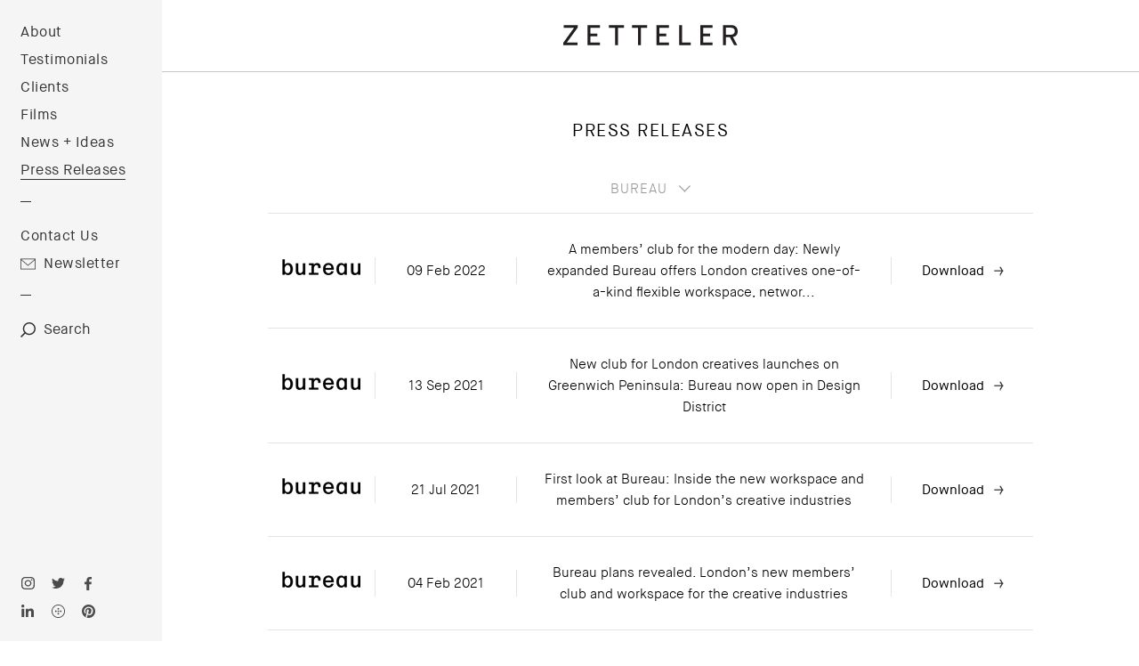

--- FILE ---
content_type: text/html; charset=utf-8
request_url: https://www.zetteler.co.uk/press-releases/?sort=Bureau&id=0f50c51c-0021-46fe-83ee-7acd4a139bc1
body_size: 13483
content:

<!DOCTYPE html>
<html xmlns="http://www.w3.org/1999/xhtml" lang="en-GB" prefix="og: http://ogp.me/ns#">
	<head>
		<title>Zetteler</title>
		<meta name="ROBOTS" content="INDEX,FOLLOW"/>
		<meta name="title" content="Press Releases" />
		<meta name="description" content="All Zetteler’s press releases to date in one handy online archive – discover and download the latest news, events and launches from our clients" />		
		<meta name="viewport" content="width=device-width, initial-scale=1, maximum-scale=1"/>
		<meta http-equiv="X-UA-Compatible" content="IE=edge" />
		<meta http-equiv="Content-Type" content="text/html; charset=utf-8"/>
		<meta property="og:image" content="https://www.zetteler.co.uk/img/zetteler-round.jpg" />
		<meta property="og:image:type" content="image/jpeg" />
		<meta property="og:image:width" content="256" />
		<meta property="og:image:height" content="256" />	
		<meta property="og:site_name" content="Zetteler" />	
		<meta property="og:url" content="https://www.zetteler.co.uk/press-releases/index.aspx?sort=Bureau&amp;id=0f50c51c-0021-46fe-83ee-7acd4a139bc1" />
		<meta property="og:title" content="Press Releases" />
		<meta property="og:description" content="All Zetteler’s press releases to date in one handy online archive – discover and download the latest news, events and launches from our clients" />		
		<meta name="twitter:card" content="summary" />
		<meta name="twitter:site" content="@_zetteler_" />
		<meta name="twitter:description" content="Press Releases - All Zetteler’s press releases to date in one handy online archive – discover and download the latest news, events and launches from our clients" />
		<meta name="p:domain_verify" content="723ea97249aa82e5e67e5f17f8b786a9" />
		<script> var baseHref="https://www.zetteler.co.uk/"; var mobile=false; </script>
		<base href="https://www.zetteler.co.uk/"/>	
		
		<!-- Google Tag Manager -->
		<script>(function(w,d,s,l,i){w[l]=w[l]||[];w[l].push({'gtm.start':
		new Date().getTime(),event:'gtm.js'});var f=d.getElementsByTagName(s)[0],
		j=d.createElement(s),dl=l!='dataLayer'?'&l='+l:'';j.async=true;j.src=
		'https://www.googletagmanager.com/gtm.js?id='+i+dl;f.parentNode.insertBefore(j,f);
		})(window,document,'script','dataLayer','GTM-TWJJRT9');</script>
		<!-- End Google Tag Manager -->


		<script>
		
			try{
			
				var request=new XMLHttpRequest();
				request.open("GET",baseHref+"css/style.css?64");
				request.send("");
				
			}
			catch(e){
			}
			
			
		
		</script>	
		<link rel="stylesheet" href="css/style.css?64"/>
		<script src="js/script.js?59"></script>
		<link rel="icon" type="image/x-icon" href="favicon.ico"/>
		<link href="https://www.zetteler.co.uk/img/ZettelerIcon_192x192px.png" rel="apple-touch-icon" />
		<link href="https://www.zetteler.co.uk/img/ZettelerIcon_76x76px.png" rel="apple-touch-icon" sizes="76x76" />
		<link href="https://www.zetteler.co.uk/img/ZettelerIcon_120x120px.png" rel="apple-touch-icon" sizes="120x120" />
		<link href="https://www.zetteler.co.uk/img/ZettelerIcon_152x152px.png" rel="apple-touch-icon" sizes="152x152" />
		<link href="https://www.zetteler.co.uk/img/ZettelerIcon_180x180px.png" rel="apple-touch-icon" sizes="180x180" />
		<link href="https://www.zetteler.co.uk/img/ZettelerIcon_192x192px.png" rel="icon" sizes="192x192" />
		<link href="https://www.zetteler.co.uk/img/ZettelerIcon_128x128px.png" rel="icon" sizes="128x128" />
		<meta name="google-site-verification" content="nI9AQojlGa2xbCH5GLfg-v1AqM1ZWNoFAqHlyWwBPIs" />
		<script id="mcjs">!function(c,h,i,m,p){m=c.createElement(h),p=c.getElementsByTagName(h)[0],m.async=1,m.src=i,p.parentNode.insertBefore(m,p)}(document,"script","https://chimpstatic.com/mcjs-connected/js/users/0c76972c6f61b31079c86f4b3/56a423b0372e06f0fd649bc84.js");</script>
	</head>
	<body ontouchstart="">
		
		<!-- Google Tag Manager (noscript) -->
		<noscript><iframe src="https://www.googletagmanager.com/ns.html?id=GTM-TWJJRT9"
		height="0" width="0" style="display:none;visibility:hidden"></iframe></noscript>
		<!-- End Google Tag Manager (noscript) -->

		
		
							
		<div class="blocker" id="blocker"></div>
		<div class="wait" id="wait"></div>
		
		
		
		<div class="fullscreen-menu" id="fullscreenMenu">
			<div class="center">
				<div class="br" style="height:15px"></div>
				<!--<h3>OUR WORK</h3>-->
				<div><a href="about-us/">About</a></div>
				<div><a href="testimonials/">Testimonials</a></div>
				<div><a href="clients/">Clients</a></div>
				<div><a href="film-production/">Films</a></div>
				<div><a href="news/">News + Ideas</a></div>
				<!--<div><a href="http://the-z-list.co.uk/" target="_the_z_list">Shop</a></div>-->
				<div><a href="press-releases/">Press Releases</a></div>
				<!--<div><a href="client-press/">Recent Press</a></div>-->
				<hr/>
				<div><a href="get-in-touch/">Contact Us</a></div>		
				<div class="br" style="height:15px"></div>	
			</div>
			<span class="close" onclick="toggleFullscreenMenu(this)"><a href="javascript:">Close</a></span>
		</div>	
		
		<div class="fixed-menu " id="fixedMenu">
			<div class="table">
				<div class="row">
					<div class="cell links">
						<div><a href="about-us/" class="">About</a></div>
						<div><a href="testimonials/" class="">Testimonials</a></div>
						<div><a href="clients/" class="">Clients</a></div>
						<div><a href="film-production/" class="">Films</a></div>
						<div><a href="news/" class="">News + Ideas</a></div>
						<!--<div class="shop"><a href="http://the-z-list.co.uk/" target="_the_z_list">Shop</a></div>-->
						<div><a href="press-releases/" class="selected">Press Releases</a></div>
						<!--<div><a href="client-press/" class="">Recent Press</a></div>-->
						
						<hr/>
						<div><a href="get-in-touch/" class="">Contact Us</a></div>	
						<div><a href="javascript:" onclick="showNewsletterPopup();" class="newsletter">Newsletter</a></div>
						<hr/>	
						<div class="menu-search">
							<form method="get" action="search/">
								<input name="query" placeholder="Search" autocomplete="off" onfocus="this.placeholder='';" onblur="this.placeholder='Search';"/>
								<button type="submit"></button>
							</form>
						</div>
					</div>
				</div>
				<div class="row">
					<div class="cell social">
						<div>
							<a href="https://www.instagram.com/_zetteler_/" class="instagram" target="_instagram"></a>
							<a href="https://twitter.com/_zetteler_" class="twitter" target="_twitter"></a>
							<a href="https://www.facebook.com/ZettelerPR" class="facebook" target="_facebook"></a>
						</div>
						<div>
							<a href="https://www.linkedin.com/company/zetteler/" class="linkedin" target="_linkedin"></a>
							<a href="https://the-dots.com/pages/zetteler-74310" class="thedots" target="_thedots"></a>
							<a href="https://uk.pinterest.com/zetteler/" class="pinterest" target="_pinterest"></a>
						</div>
					</div>
				</div>
			</div>
		</div>
		
		<div class="fixed-head " id="fixedHead" style="">
			<div class="table">
				<div class="cell space"></div>
				<div class="cell">
					<div class="table">
						<div class="cell burger"><a href="javascript:" onclick="toggleFixedMenu();"></a></div>
						<div class="cell"><a href="./" class="fixed-logo"></a></div>
						<div class="cell shop">
							
								<!--<a href="http://the-z-list.co.uk/" target="_the_z_list">Shop</a>-->
							
						</div>
					</div>
				</div>
			</div>
		</div>
		
		<div class="menu-margin " id="menuMargin">			
			
		<div class="body">
			<div class="vertical-space"></div>
			<div class="page">	
				<h2>PRESS RELEASES</h2>
				
						<div class="press-releases full-list">
							<div class="sort">
								
									<a href="javascript:" onclick="togglePressReleasesSort(this)" class="sort-button">Bureau</a>
														
								<div class="options" id="options">
									<div class="column">
										
												<a href="press-releases/?sort=All&id=" >All</a><br/>
												
												<a href="press-releases/?sort=100%25+Norway&id=ecc3aebe-cb01-42f7-9f8a-58ac46c036c1" >100% Norway</a><br/>
												
												<a href="press-releases/?sort=Above+Sea+Level&id=06eef37d-68d4-444c-8014-f6f2bc9f25f7" >Above Sea Level</a><br/>
												
												<a href="press-releases/?sort=Adam+Nathaniel+Furman&id=1f36cb40-1b61-4240-a64e-79fe4eaf03aa" >Adam Nathaniel Furman</a><br/>
												
												<a href="press-releases/?sort=Adorno&id=71da3747-bfb5-4611-ba77-9b70c9a19b59" >Adorno</a><br/>
												
												<a href="press-releases/?sort=alma-nac&id=187031b4-1b56-4775-9da0-ddc654912cfe" >alma-nac</a><br/>
												
												<a href="press-releases/?sort=Altrock&id=ec9e1b38-5740-49e6-b6a3-33e74e1f1ad7" >Altrock</a><br/>
												
												<a href="press-releases/?sort=Alusid&id=3f6f4eb1-89c5-44eb-b139-8e5163714ca2" >Alusid</a><br/>
												
												<a href="press-releases/?sort=American+Hardwood+Export+Council&id=1ce69ec1-aea6-49a4-85de-527b9022b165" >American Hardwood Export Council</a><br/>
												
												<a href="press-releases/?sort=Anderssen+%26+Voll&id=f42a8145-2115-44fd-9c65-3e45e967aae6" >Anderssen &amp; Voll</a><br/>
												
												<a href="press-releases/?sort=Andr%c3%a9e+Cooke&id=89d75962-af63-4ed6-acd3-d399261c10b1" >Andr&#233;e Cooke</a><br/>
												
												<a href="press-releases/?sort=Andu+Masebo&id=d5cb4202-13ae-4647-ae38-2fd54e117689" >Andu Masebo</a><br/>
												
												<a href="press-releases/?sort=Annie+Frost+Nicholson&id=6158869a-fb83-422a-be8d-19664d9cffef" >Annie Frost Nicholson</a><br/>
												
												<a href="press-releases/?sort=Architecture+of+Repair&id=9c8ed2ae-8645-46af-b106-44f5c566a81e" >Architecture of Repair</a><br/>
												
												<a href="press-releases/?sort=Artefact&id=95bbb2bc-a20f-4589-8284-7f8031819fd9" >Artefact</a><br/>
												
												<a href="press-releases/?sort=Assembly&id=19d27b1d-e0b0-4736-9dd7-c5b3180952c6" >Assembly</a><br/>
												
												<a href="press-releases/?sort=Atelier100&id=646cb935-de1a-42be-a511-825c3af92bfa" >Atelier100</a><br/>
												
												<a href="press-releases/?sort=BEEM+by+Samuel+Wilkinson&id=7cbf5e88-0bc6-4403-97c1-0dedbecfa25f" >BEEM by Samuel Wilkinson</a><br/>
												
												<a href="press-releases/?sort=Benchmark&id=2f98174c-8739-46e4-90fc-16f7a7662a3d" >Benchmark</a><br/>
												
												<a href="press-releases/?sort=Benni+Allan&id=a84de18d-3be4-4720-b31a-9f5eedc43434" >Benni Allan</a><br/>
												
												<a href="press-releases/?sort=Bergen+Academy+of+Art+and+Design&id=5c00dcb0-eb52-49aa-90ab-931d0cc4cd2d" >Bergen Academy of Art and Design</a><br/>
												
												<a href="press-releases/?sort=BERTHOLD&id=de4eabc2-0e25-4a59-8306-6705dbab223f" >BERTHOLD</a><br/>
												
												<a href="press-releases/?sort=Beynon&id=a8422ad5-cbe8-4848-87cf-7726e4576cf6" >Beynon</a><br/>
												
												<a href="press-releases/?sort=Breed&id=d4f85ee1-b6c1-427c-85f1-420987c20eea" >Breed</a><br/>
												
												<a href="press-releases/?sort=British+Flowers+Week&id=f339ace3-79e6-43c5-8a43-c19e2fc71575" >British Flowers Week</a><br/>
												
												<a href="press-releases/?sort=Brompton+Design+District&id=ab6668e8-1eea-4a8c-aae5-7b4847a1d709" >Brompton Design District</a><br/>
												
												<a href="press-releases/?sort=Bureau&id=0f50c51c-0021-46fe-83ee-7acd4a139bc1" class="selected">Bureau</a><br/>
												
												<a href="press-releases/?sort=Camille+Walala&id=deb3d9c6-36bc-494c-b04d-a84e5193b051" >Camille Walala</a><br/>
												
												<a href="press-releases/?sort=Charlotte+Frances+London&id=03a378f5-1c0e-4061-bc98-7fa6fe8f6303" >Charlotte Frances London</a><br/>
												
												<a href="press-releases/?sort=Citizens+Design+Bureau&id=3f3c0c8a-7b28-4815-b1f9-7da2f429ea2d" >Citizens Design Bureau</a><br/>
												
												<a href="press-releases/?sort=CIVIC+SQUARE&id=857d8ea9-070a-4460-a186-c89610bb0768" >CIVIC SQUARE</a><br/>
												
												<a href="press-releases/?sort=Cockpit+Arts&id=c9dca285-bcfd-41d1-b140-6e4e4aa866de" >Cockpit Arts</a><br/>
												
												<a href="press-releases/?sort=Collect+2018&id=58124cc5-bc00-40cc-805a-a200c8e64d99" >Collect 2018</a><br/>
												
												<a href="press-releases/?sort=Company%2c+Place&id=d3d9cc07-4276-470a-9554-b46b3ea7d3f4" >Company, Place</a><br/>
												
												<a href="press-releases/?sort=COOPS+London&id=bffaee0f-301c-49fa-a227-b130f7eff03b" >COOPS London</a><br/>
												
												<a href="press-releases/?sort=Cr%c3%a6ftiga&id=b8303ba3-1dd3-42a0-ae61-d7facc8d8712" >Cr&#230;ftiga</a><br/>
												
												<a href="press-releases/?sort=Crafts+Council&id=6031b801-93b0-415a-88a3-2597facc323e" >Crafts Council</a><br/>
												
												<a href="press-releases/?sort=Create+London&id=5202a38f-6d96-4f3e-94af-0302e9d977b0" >Create London</a><br/>
												
												<a href="press-releases/?sort=Creative+Mentor+Network&id=11a1e441-7f69-4221-9630-4e9daf77cac2" >Creative Mentor Network</a><br/>
												
												<a href="press-releases/?sort=Cubitts&id=5049e58d-64f3-4058-84af-17d7aae67c28" >Cubitts</a><br/>
												
												<a href="press-releases/?sort=Darren+Appiagyei&id=27fe48fa-fe8e-4d12-87c6-8684ccfd2b68" >Darren Appiagyei</a><br/>
												
												<a href="press-releases/?sort=De+Bergenske&id=266a4c2e-6ec4-47f4-8068-a4c19b1e1898" >De Bergenske</a><br/>
												</div><div class="column">
												<a href="press-releases/?sort=Design+Can+CIC&id=1bdd165f-2f7b-43b1-b39b-fcd329033c2e" >Design Can CIC</a><br/>
												
												<a href="press-releases/?sort=Design+District&id=64476b03-7e23-48e2-8788-0be65b19d20b" >Design District</a><br/>
												
												<a href="press-releases/?sort=Design+Undefined&id=8ac3902c-b718-4eca-bbe3-5e4da798c853" >Design Undefined</a><br/>
												
												<a href="press-releases/?sort=Dowel+Jones&id=1e421956-d934-4886-880c-48934de2f8f7" >Dowel Jones</a><br/>
												
												<a href="press-releases/?sort=Dutch+Stuff&id=8e8a9b06-1022-4aa5-940a-3de8feefd3de" >Dutch Stuff</a><br/>
												
												<a href="press-releases/?sort=End+Youth+Homelessness&id=112cee7a-dcbd-4ec0-a66d-7bfedecbbb04" >End Youth Homelessness</a><br/>
												
												<a href="press-releases/?sort=Everything+is+Connected&id=e984795a-ac21-45e6-81e2-15b46c22271c" >Everything is Connected</a><br/>
												
												<a href="press-releases/?sort=Faber+Futures&id=c45f7ec9-b5fd-4e24-85a0-03abae53db12" >Faber Futures</a><br/>
												
												<a href="press-releases/?sort=Feldspar&id=125f419c-d89b-4a62-9344-9aec16f3c424" >Feldspar</a><br/>
												
												<a href="press-releases/?sort=Fiera&id=76527ed4-3e58-44da-a419-8856d261423b" >Fiera</a><br/>
												
												<a href="press-releases/?sort=Fikra+Graphic+Design+Biennial+01&id=0e36b5f9-a911-4475-9908-52910f8556aa" >Fikra Graphic Design Biennial 01</a><br/>
												
												<a href="press-releases/?sort=Fjord+Oslo&id=c52b3c22-0de9-4756-a5f0-717cec74487b" >Fjord Oslo</a><br/>
												
												<a href="press-releases/?sort=Flatpack+Democracy&id=5688f5ed-ba9b-40f9-9ea9-91e706ffa8c7" >Flatpack Democracy</a><br/>
												
												<a href="press-releases/?sort=Flokk&id=f9ac1ca6-842b-4847-abfc-3c3fed6ae101" >Flokk</a><br/>
												
												<a href="press-releases/?sort=FranklinTill&id=6c7940b5-13a9-4b31-972c-89b616737f6d" >FranklinTill</a><br/>
												
												<a href="press-releases/?sort=Freehaus&id=ee656efb-f829-4f94-b5f5-b8b14e9b1a6c" >Freehaus</a><br/>
												
												<a href="press-releases/?sort=GF+Smith&id=dbd84194-19b1-42ed-9a37-18c2484172a9" >GF Smith</a><br/>
												
												<a href="press-releases/?sort=Glimpse&id=4f70853e-6f16-4d33-9116-e754d046c5d7" >Glimpse</a><br/>
												
												<a href="press-releases/?sort=Good+Measures&id=2d2fad7b-68c0-4f17-9d99-056f7dfc1af7" >Good Measures</a><br/>
												
												<a href="press-releases/?sort=Heirloom&id=da4c9a39-6c2f-4b4b-87b2-71caa6bd959c" >Heirloom</a><br/>
												
												<a href="press-releases/?sort=Hem&id=0f7cc521-4456-4566-ad1d-0dbbf1a98caf" >Hem</a><br/>
												
												<a href="press-releases/?sort=Hilos+Invisibles&id=c44fbfe7-0ab4-43a9-bb3d-97cf169cbe6b" >Hilos Invisibles</a><br/>
												
												<a href="press-releases/?sort=H%c3%98LTE&id=291b8de7-c3c0-44c5-9280-f49c8c34b9fc" >H&#216;LTE</a><br/>
												
												<a href="press-releases/?sort=Human+Nature&id=cc80aac4-428e-48cf-81d8-5e7eeccdeb02" >Human Nature</a><br/>
												
												<a href="press-releases/?sort=IAM+Weekend&id=353ee6e3-ed8b-4f92-9ff9-bd9a729a61dc" >IAM Weekend</a><br/>
												
												<a href="press-releases/?sort=Intoart&id=65857d0d-a2dc-4da3-b548-51a24cf07b9c" >Intoart</a><br/>
												
												<a href="press-releases/?sort=Irthi+Contemporary+Crafts+Council&id=c239f898-0d0a-459f-83cc-1876570e8161" >Irthi Contemporary Crafts Council</a><br/>
												
												<a href="press-releases/?sort=ISHKAR&id=62c346a3-92fe-4bcf-adc3-609aac04be90" >ISHKAR</a><br/>
												
												<a href="press-releases/?sort=JA+Projects&id=b0831dc6-d63a-4f47-97e2-05c2fe22f6de" >JA Projects</a><br/>
												
												<a href="press-releases/?sort=Jake+%26+Dinos+Chapman&id=49f7fecf-367f-4442-a5c6-c76aecadc3b4" >Jake &amp; Dinos Chapman</a><br/>
												
												<a href="press-releases/?sort=Jennifer+Newman&id=c6577a7f-04c4-4fa2-b440-e35d7e7bec54" >Jennifer Newman</a><br/>
												
												<a href="press-releases/?sort=Jorge+Penad%c3%a9s&id=e4b582d1-5fbb-4f6f-97e2-4ed597ed4e93" >Jorge Penad&#233;s</a><br/>
												
												<a href="press-releases/?sort=Joseph+Zeal-Henry&id=4c466aab-ba5c-45ae-89ad-788d2013e0d5" >Joseph Zeal-Henry</a><br/>
												
												<a href="press-releases/?sort=Jotun&id=ce5e76d5-a0d7-4b95-b0a0-920de9a94127" >Jotun</a><br/>
												
												<a href="press-releases/?sort=Kia+Utzon-Frank&id=092acdcc-2191-4cce-9596-d57f247c99bf" >Kia Utzon-Frank</a><br/>
												
												<a href="press-releases/?sort=Kiln+Sauna&id=486cd13b-55be-4ab5-bc7f-ecfe35685554" >Kiln Sauna</a><br/>
												
												<a href="press-releases/?sort=Kiltered&id=49e4760b-b337-4f55-9618-3238343d4300" >Kiltered</a><br/>
												
												<a href="press-releases/?sort=Kiosk+N1C&id=8e00ab32-f6a1-42cd-9744-45f3f3bff2bc" >Kiosk N1C</a><br/>
												
												<a href="press-releases/?sort=Laboratory+Perfumes&id=cd4a4c8f-6c28-49b2-877f-7e82064b37c5" >Laboratory Perfumes</a><br/>
												
												<a href="press-releases/?sort=London+Craft+Week&id=e3295c72-fccc-4ddb-8d3e-d3abd68149d3" >London Craft Week</a><br/>
												
												<a href="press-releases/?sort=London+Design+Festival&id=04e19af6-f88b-40d0-bf75-331ab4454535" >London Design Festival</a><br/>
												
												<a href="press-releases/?sort=London+Design+Guide&id=f85f0046-a451-4949-b79c-48b4c5d10b03" >London Design Guide</a><br/>
												</div><div class="column">
												<a href="press-releases/?sort=London+Festival+of+Architecture&id=30b43f73-95ae-437c-af31-7bd2ee4b1835" >London Festival of Architecture</a><br/>
												
												<a href="press-releases/?sort=London+LGBTQ%2b+Community+Centre&id=a3c6e2fb-3cdf-4582-9fbd-7c3d415ec5fe" >London LGBTQ+ Community Centre</a><br/>
												
												<a href="press-releases/?sort=London+School+of+Architecture&id=2383be6f-d687-41dc-889a-7db28faebae1" >London School of Architecture</a><br/>
												
												<a href="press-releases/?sort=Lucy+Hardcastle+Studio&id=60e243ff-0be1-4dfa-89fc-f490ebd51716" >Lucy Hardcastle Studio</a><br/>
												
												<a href="press-releases/?sort=M.A.H+%e2%80%93+Modern+Art+Hire&id=ebb7e284-d109-4ecd-93b7-0021131542bc" >M.A.H – Modern Art Hire</a><br/>
												
												<a href="press-releases/?sort=Mad+Atelier&id=dbdb04c4-a32f-4633-8ce2-aa9a59847007" >Mad Atelier</a><br/>
												
												<a href="press-releases/?sort=MADE51&id=3c4e6f6f-7ae2-4d42-80ab-6e12bd5ec29d" >MADE51</a><br/>
												
												<a href="press-releases/?sort=Makerversity&id=dc9c8bfb-4a6e-4bdd-bcf3-efb0fe903a98" >Makerversity</a><br/>
												
												<a href="press-releases/?sort=Manalo+%26+White&id=0ccbcc22-9cf2-4012-bfcc-3a1632eabe13" >Manalo &amp; White</a><br/>
												
												<a href="press-releases/?sort=Material+Cultures&id=99549dc6-bd3c-43cd-bb13-de5670f00370" >Material Cultures</a><br/>
												
												<a href="press-releases/?sort=Material+of+the+Year+2017&id=2ac9c27d-68f7-4d98-befb-ada7c87acf7e" >Material of the Year 2017</a><br/>
												
												<a href="press-releases/?sort=MATT%2bFIONA&id=6e8fd58f-e0e5-4636-9706-7b4bb57da2e7" >MATT+FIONA</a><br/>
												
												<a href="press-releases/?sort=Ma-tt-er&id=720a93dc-5b63-4135-b9fa-2bedcd71fb17" >Ma-tt-er</a><br/>
												
												<a href="press-releases/?sort=Matthew+Raw&id=e4bcfd20-46d9-4e12-9fef-8e6608428bca" >Matthew Raw</a><br/>
												
												<a href="press-releases/?sort=Milton+Keynes&id=07d95b52-203a-446c-9fa2-9b03bb28facf" >Milton Keynes</a><br/>
												
												<a href="press-releases/?sort=Monocle&id=17c0c6bc-d0fe-459b-a3ee-3fb431c6a763" >Monocle</a><br/>
												
												<a href="press-releases/?sort=Monotype&id=132c33b1-ec10-4227-9c4a-49d9580d0b1d" >Monotype</a><br/>
												
												<a href="press-releases/?sort=MOULD&id=b21091ce-61e3-4b6f-bf56-1de01fa421f3" >MOULD</a><br/>
												
												<a href="press-releases/?sort=Museum+of+the+Home&id=5fb6d486-416a-4a10-b471-4cb8b89124fb" >Museum of the Home</a><br/>
												
												<a href="press-releases/?sort=MWAI&id=62e188d8-c0eb-4f8d-a8b9-fe776bdb3cb4" >MWAI</a><br/>
												
												<a href="press-releases/?sort=New+Designers&id=5b86d4cc-09ba-422e-853e-6e851d1112da" >New Designers</a><br/>
												
												<a href="press-releases/?sort=Nirvana+CPH&id=a934ed51-53b3-4223-aa71-83e9fc77c812" >Nirvana CPH</a><br/>
												
												<a href="press-releases/?sort=Nomad&id=83477b88-eac2-484b-9d9b-db418c2922ee" >Nomad</a><br/>
												
												<a href="press-releases/?sort=Norsk+Industri&id=4097e792-eea2-44e7-9fd9-d82734e3e91b" >Norsk Industri</a><br/>
												
												<a href="press-releases/?sort=Norway+at+London+Design+Biennale+2018&id=8941b0e9-0c9d-41fd-84f6-c1768460bb92" >Norway at London Design Biennale 2018</a><br/>
												
												<a href="press-releases/?sort=Norwegian+Consulate+General+in+New+York&id=8488d6c7-1708-496d-a959-594078233460" >Norwegian Consulate General in New York</a><br/>
												
												<a href="press-releases/?sort=Norwegian+Presence&id=26d1ea81-ee6c-45fc-9e00-fc3d7158819b" >Norwegian Presence</a><br/>
												
												<a href="press-releases/?sort=Not+Flat+3&id=91ab85a8-6bd4-48b3-88e5-f2ee05df3c63" >Not Flat 3</a><br/>
												
												<a href="press-releases/?sort=Note+Design+Studio&id=47d5b6ac-6f00-4598-aa4c-dcdc47abdeea" >Note Design Studio</a><br/>
												
												<a href="press-releases/?sort=O%e2%80%99DonnellBrown&id=8b4fb56b-dbd9-42e8-af70-cbdc11bf8e83" >O’DonnellBrown</a><br/>
												
												<a href="press-releases/?sort=Old+Diorama+Arts+Centre&id=cfb8b10c-afe3-44f1-90b7-8a9794e2d163" >Old Diorama Arts Centre</a><br/>
												
												<a href="press-releases/?sort=PATTERNITY&id=7059ff6c-9aaf-4920-a8f6-7a0262a87eef" >PATTERNITY</a><br/>
												
												<a href="press-releases/?sort=Pearson+Lloyd&id=8dead43e-e08c-44b4-b971-2a16490fd7ae" >Pearson Lloyd</a><br/>
												
												<a href="press-releases/?sort=Plastic%3a+Material+of+the+Year&id=f430988e-f2fa-4ce6-8eba-902dab5c60bb" >Plastic: Material of the Year</a><br/>
												
												<a href="press-releases/?sort=Please+Sit&id=516e20e6-fac2-4a90-b422-0fdb259da4ee" >Please Sit</a><br/>
												
												<a href="press-releases/?sort=POoR+Collective&id=c457ab3d-4ca3-45c6-a455-0d0d57162f07" >POoR Collective</a><br/>
												
												<a href="press-releases/?sort=Propela&id=9dedfc7b-eae3-4e74-97cc-90d98230ecb6" >Propela</a><br/>
												
												<a href="press-releases/?sort=Ready+Made+Go+4&id=d6110cff-8c1d-4275-8e3b-78c3f7c33997" >Ready Made Go 4</a><br/>
												
												<a href="press-releases/?sort=ReDesign+Business&id=e87a6b57-d6b7-4fae-b737-d6f9e629b05f" >ReDesign Business</a><br/>
												
												<a href="press-releases/?sort=Restoration+Station&id=324f8267-bc0d-4636-a2f8-d11fb256e308" >Restoration Station</a><br/>
												
												<a href="press-releases/?sort=Rick+Pushinsky&id=81db5574-24be-4aa4-8030-8eb498c5b181" >Rick Pushinsky</a><br/>
												
												<a href="press-releases/?sort=ROKBOX&id=56219e62-7282-4737-988e-6883402702b5" >ROKBOX</a><br/>
												</div><div class="column">
												<a href="press-releases/?sort=Russian+For+Fish&id=8efcfb24-6b60-4da4-83f9-f552c07c1630" >Russian For Fish</a><br/>
												
												<a href="press-releases/?sort=Samuel+Wilkinson&id=41d990cc-fdf2-44d0-a331-f9fcc7ad7f67" >Samuel Wilkinson</a><br/>
												
												<a href="press-releases/?sort=Sella+Concept&id=3a5062d4-13fa-4599-8506-b157b6b88e8a" >Sella Concept</a><br/>
												
												<a href="press-releases/?sort=Sfera&id=d0b60f68-4859-4d13-99f4-4e0e9d92e215" >Sfera</a><br/>
												
												<a href="press-releases/?sort=SKIP+Gallery&id=0efe5382-a497-4c9c-9a1a-f3611984d51e" >SKIP Gallery</a><br/>
												
												<a href="press-releases/?sort=Smile+Plastics&id=c8336993-bd29-4169-89a6-6688eb07133a" >Smile Plastics</a><br/>
												
												<a href="press-releases/?sort=Sound+Advice&id=c801bce5-a2a3-4a8d-9f28-8b7e39f91df1" >Sound Advice</a><br/>
												
												<a href="press-releases/?sort=Space+Explorer&id=78e4e50f-3407-4be9-83ef-847a3f69c6e9" >Space Explorer</a><br/>
												
												<a href="press-releases/?sort=Special+Projects&id=291c8d85-af6b-43d3-abea-cf85884b4e64" >Special Projects</a><br/>
												
												<a href="press-releases/?sort=Stance&id=b52184e4-2515-4f50-887d-caeca5ad394e" >Stance</a><br/>
												
												<a href="press-releases/?sort=Standing+Voice&id=6cd778c7-7ad5-4143-8ade-385f69188673" >Standing Voice</a><br/>
												
												<a href="press-releases/?sort=Structure&id=877adf57-4ebc-4b8c-8c73-4d08b8791ed7" >Structure</a><br/>
												
												<a href="press-releases/?sort=Studio+Alt+Shift&id=310e2827-5fe7-4f98-a2b5-328d656c2ee9" >Studio Alt Shift</a><br/>
												
												<a href="press-releases/?sort=Studio+Makgill&id=dc87a02e-b6ff-44fb-80bd-c34fbe27c622" >Studio Makgill</a><br/>
												
												<a href="press-releases/?sort=Studio+Ore&id=8969dcc4-30af-4a5d-a0bb-e2245f819ffb" >Studio Ore</a><br/>
												
												<a href="press-releases/?sort=Studio+Rhonda&id=13ef35ee-fd26-4b60-81d6-6b1b9e25570d" >Studio Rhonda</a><br/>
												
												<a href="press-releases/?sort=Superflux&id=6059f311-f89d-4de8-ba62-9854444336b5" >Superflux</a><br/>
												
												<a href="press-releases/?sort=Takram&id=444d1245-006c-499c-84c4-c7b45f3c2844" >Takram</a><br/>
												
												<a href="press-releases/?sort=TAKT&id=2249aac1-c83d-4856-b1b6-c9468af1d748" >TAKT</a><br/>
												
												<a href="press-releases/?sort=Tate+Edit&id=a96f9c55-fd3d-4e4d-9cfc-e56518652704" >Tate Edit</a><br/>
												
												<a href="press-releases/?sort=TEMPLO&id=d247a7f4-2c22-4438-996a-08891fa0e1cf" >TEMPLO</a><br/>
												
												<a href="press-releases/?sort=The+Conran+Shop&id=4b66a712-f8ea-4f04-8529-426f1bd6fb5b" >The Conran Shop</a><br/>
												
												<a href="press-releases/?sort=The+Line&id=fa48ffce-0d7c-4941-9afe-cfd33a4112d1" >The Line</a><br/>
												
												<a href="press-releases/?sort=The+School+of+Sustainable+Floristry&id=a4d8021d-db04-4ad1-b32c-a802cfdcc1a1" >The School of Sustainable Floristry</a><br/>
												
												<a href="press-releases/?sort=The+Supporting+Act+Foundation&id=7baa537c-9ca8-411e-90fe-74e940fbee9c" >The Supporting Act Foundation</a><br/>
												
												<a href="press-releases/?sort=Tinct&id=f8722a6f-5dac-4ae1-bf6d-b54d56a0633c" >Tinct</a><br/>
												
												<a href="press-releases/?sort=TOG&id=d22e7faa-dfbc-4d4b-a72f-c8bf0ef39b6a" >TOG</a><br/>
												
												<a href="press-releases/?sort=Tour+de+Moon&id=1973129c-32fc-4483-844d-c32ca28b2a85" >Tour de Moon</a><br/>
												
												<a href="press-releases/?sort=Traces&id=9c823606-e59e-4f90-872a-dac49c51b1d0" >Traces</a><br/>
												
												<a href="press-releases/?sort=Tuckey+Design+Studio&id=89300209-7ab4-4aeb-bb92-faefe904a500" >Tuckey Design Studio</a><br/>
												
												<a href="press-releases/?sort=twentytwentyone&id=e1cc9276-5e3f-4588-99fd-14d2aa59d29f" >twentytwentyone</a><br/>
												
												<a href="press-releases/?sort=Two+Temple+Place&id=3bdba141-5bd3-4b03-91f5-a7c045feb353" >Two Temple Place</a><br/>
												
												<a href="press-releases/?sort=Uncommon+Projects&id=695c4c4a-fddc-4b2b-aa83-e3d370f015ba" >Uncommon Projects</a><br/>
												
												<a href="press-releases/?sort=Uno&id=9501f921-a083-4e9f-971c-c0e50ca8ae42" >Uno</a><br/>
												
												<a href="press-releases/?sort=UP+Projects&id=51223dc7-61db-4878-bd3a-2b5947d0044e" >UP Projects</a><br/>
												
												<a href="press-releases/?sort=Vaarnii&id=51bfbf1c-2e63-45ec-bd97-049c77dcf89f" >Vaarnii</a><br/>
												
												<a href="press-releases/?sort=Villa+Terminus&id=9f85ee45-a87d-4c5f-a58c-b773c1aa1df7" >Villa Terminus</a><br/>
												
												<a href="press-releases/?sort=Water&id=7ee49440-e07b-4eae-a9fd-10a93b3ff5e7" >Water</a><br/>
												
												<a href="press-releases/?sort=William+Morris+Design+Line&id=ab679fcb-840c-46d1-af72-6dc8c60d33fb" >William Morris Design Line</a><br/>
												
												<a href="press-releases/?sort=Without+Shape+Without+Form&id=6e1986c4-4dbb-440b-852c-8fd4d3e31132" >Without Shape Without Form</a><br/>
												
												<a href="press-releases/?sort=Zander+K&id=893b1c1a-35ad-4bed-979c-39df9f60cbc2" >Zander K</a><br/>
												
									</div>
								</div>
							</div>
							<div class="table">
								
												<div class="press-release-item">
													<div class="client-logo">	
														
																<span><img src="cms/?action=open&type=image&id=0f50c51c-0021-46fe-83ee-7acd4a139bc1/logo/bureau_200px.jpg&width=88&height=44"/></span>
															
													</div>
													<div class="date"><span>09 Feb 2022</span></div>
													<div class="heading"><span>A members’ club for the modern day: Newly expanded Bureau offers London creatives one-of-a-kind flexible workspace, networ...</span></div>
													<div class="file"><span><a href="cms/?action=open&id=7def90fb-6375-4e50-8ba7-b95dc230b8ae/file/Bureau_PressRelease_Zetteler_20220209.pdf" target="_new_download_7def90fb-6375-4e50-8ba7-b95dc230b8ae" class="link">Download</a></span></div>
												</div>
												
												<div class="press-release-item">
													<div class="client-logo">	
														
																<span><img src="cms/?action=open&type=image&id=0f50c51c-0021-46fe-83ee-7acd4a139bc1/logo/bureau_200px.jpg&width=88&height=44"/></span>
															
													</div>
													<div class="date"><span>13 Sep 2021</span></div>
													<div class="heading"><span>New club for London creatives launches on Greenwich Peninsula: Bureau now open in Design District</span></div>
													<div class="file"><span><a href="cms/?action=open&id=1d1ab118-d9a1-4a63-92e1-55ca9d5eae60/file/Bureau_PressRelease_NewClubForLondonCreatives_Zetteler_20210903.pdf" target="_new_download_1d1ab118-d9a1-4a63-92e1-55ca9d5eae60" class="link">Download</a></span></div>
												</div>
												
												<div class="press-release-item">
													<div class="client-logo">	
														
																<span><img src="cms/?action=open&type=image&id=0f50c51c-0021-46fe-83ee-7acd4a139bc1/logo/bureau_200px.jpg&width=88&height=44"/></span>
															
													</div>
													<div class="date"><span>21 Jul 2021</span></div>
													<div class="heading"><span>First look at Bureau: Inside the new workspace and members’ club for London’s creative industries</span></div>
													<div class="file"><span><a href="cms/?action=open&id=52a7fddc-abb3-4ebe-8373-118c34c04ffa/file/Bureau_ImagesRevealed_PressRelease_Zetteler_20210721.pdf" target="_new_download_52a7fddc-abb3-4ebe-8373-118c34c04ffa" class="link">Download</a></span></div>
												</div>
												
												<div class="press-release-item">
													<div class="client-logo">	
														
																<span><img src="cms/?action=open&type=image&id=0f50c51c-0021-46fe-83ee-7acd4a139bc1/logo/bureau_200px.jpg&width=88&height=44"/></span>
															
													</div>
													<div class="date"><span>04 Feb 2021</span></div>
													<div class="heading"><span>Bureau plans revealed. London’s new members’ club and workspace for the creative industries</span></div>
													<div class="file"><span><a href="cms/?action=open&id=30c0c299-8e7d-4fd7-a790-4f0722d7b0b5/file/Bureau_PlansRevealed_PressRelease_Zetteler_202101.pdf" target="_new_download_30c0c299-8e7d-4fd7-a790-4f0722d7b0b5" class="link">Download</a></span></div>
												</div>
												
							</div>
							
						</div>
						
			</div>
		</div>
		
					<div class="centre">
						<div class="new-foot page">
							<div class="table">
								<div class="cell">
									<div><a href="mailto:hello@zetteler.co.uk">hello@zetteler.co.uk</a></div>
									<div>+44 (0)7791 568890<br/></div>
								</div>
								<div class="cell">
									Unit 73B Regent Studios<br/>8 Andrews Road <br/>London <br/>E8 4QN
								</div>
								<div class="cell links">
									<div>&copy; Zetteler 2026</div>
									<div><a href="terms">Terms and Conditions</a></div>
									<div><a href="privacy">Privacy Policy</a></div>
									<div>Site designed by <a href="http://atworkportfolio.co.uk" target="_atwork">Atwork</a></div>
								</div>
								<div class="cell"><a href="./" class="foot-logo"></a></div>
							</div>
						</div>
					</div>
				</div>
			
		<div id="fb-root"></div>
		<script>(function(d, s, id) {
		  var js, fjs = d.getElementsByTagName(s)[0];
		  if (d.getElementById(id)) return;
		  js = d.createElement(s); js.id = id;
		  js.src = "//connect.facebook.net/en_GB/sdk.js#xfbml=1&version=v2.3&appId=1697845007103674";
		  fjs.parentNode.insertBefore(js, fjs);
		}(document, 'script', 'facebook-jssdk'));</script>
		<script>!function(d,s,id){var js,fjs=d.getElementsByTagName(s)[0],p=/^http:/.test(d.location)?'http':'https';if(!d.getElementById(id)){js=d.createElement(s);js.id=id;js.src=p+'://platform.twitter.com/widgets.js';fjs.parentNode.insertBefore(js,fjs);}}(document, 'script', 'twitter-wjs');</script>
		<script src="https://apis.google.com/js/platform.js" async defer></script>		
		<script type="text/javascript" src="//s7.addthis.com/js/300/addthis_widget.js#pubid=ra-5572ebfb4cc257a4" async="async"></script>
		<script>
		  (function(i,s,o,g,r,a,m){i['GoogleAnalyticsObject']=r;i[r]=i[r]||function(){
		  (i[r].q=i[r].q||[]).push(arguments)},i[r].l=1*new Date();a=s.createElement(o),
		  m=s.getElementsByTagName(o)[0];a.async=1;a.src=g;m.parentNode.insertBefore(a,m)
		  })(window,document,'script','//www.google-analytics.com/analytics.js','ga');

		  ga('create', 'UA-70822588-1', 'auto');
		  ga('send', 'pageview');

		</script>
		<div class="preload" id="preload"></div>		
		<style>
		
			body:after{
			
				display:none;
				content:url('img/svg/arrow.svg') url('img/svg/AssetSizes.txt') url('img/svg/facebook.svg') url('img/svg/facebookrollover.svg') url('img/svg/facebook_mobilefooter.svg') url('img/svg/Hamburger_Black.svg') url('img/svg/Hamburger_White.svg') url('img/svg/instagram.svg') url('img/svg/instagram_mobilefooter.svg') url('img/svg/instagram_rollover.svg') url('img/svg/LeftArrowBlack.svg') url('img/svg/LeftArrowGrey.svg') url('img/svg/linkedin.svg') url('img/svg/linkedin_mobilefooter.svg') url('img/svg/linkedin_rollover.svg') url('img/svg/Logo.svg') url('img/svg/Logo_White.svg') url('img/svg/newsletter_sidemenu.svg') url('img/svg/pinterest.svg') url('img/svg/pinterest_mobilefooter.svg') url('img/svg/pinterest_rollover.svg') url('img/svg/RightArrowBlack.svg') url('img/svg/RightArrowGrey.svg') url('img/svg/search_sidemenu.svg') url('img/svg/search_sidemenu_white.svg') url('img/svg/thedots.svg') url('img/svg/thedotsrollover.svg') url('img/svg/thedotsrolloveryellow.svg') url('img/svg/thedotswhite.svg') url('img/svg/thedots_mobilefooter.svg') url('img/svg/twitter.svg') url('img/svg/twitterrollover.svg') url('img/svg/twitter_mobilefooter.svg') url('img/svg/ZList.svg') ;
				
			}
			
		</style>
	</body>		
</html>	

--- FILE ---
content_type: text/css
request_url: https://www.zetteler.co.uk/css/style.css?64
body_size: 22788
content:

@font-face {
    font-family: 'maison_neuebook';
    src: url('maisonneue-book-webfont.eot');
    src: url('maisonneue-book-webfont.eot?#iefix') format('embedded-opentype'),
         url('maisonneue-book-webfont.woff2') format('woff2'),
         url('maisonneue-book-webfont.woff') format('woff'),
         url('maisonneue-book-webfont.ttf') format('truetype'),
         url('maisonneue-book-webfont.svg#maison_neuebook') format('svg');
    speak:none;
	font-style:normal;
	font-weight:normal;
	font-variant:normal;
	text-transform:none;
	line-height:1;
	-webkit-font-smoothing: antialiased;

}

@font-face {
    font-family: 'maison_neuelight';
    src: url('maisonneue-light-webfont.eot');
    src: url('maisonneue-light-webfont.eot?#iefix') format('embedded-opentype'),
         url('maisonneue-light-webfont.woff2') format('woff2'),
         url('maisonneue-light-webfont.woff') format('woff'),
         url('maisonneue-light-webfont.ttf') format('truetype'),
         url('maisonneue-light-webfont.svg#maison_neuelight') format('svg');
    speak:none;
	font-style:normal;
	font-weight:normal;
	font-variant:normal;
	text-transform:none;
	line-height:1;
	-webkit-font-smoothing: antialiased;

}

@font-face {
    font-family: 'maison_neuelight_italic';
    src: url('maisonneue-lightitalic-webfont.eot');
    src: url('maisonneue-lightitalic-webfont.eot?#iefix') format('embedded-opentype'),
         url('maisonneue-lightitalic-webfont.woff2') format('woff2'),
         url('maisonneue-lightitalic-webfont.woff') format('woff'),
         url('maisonneue-lightitalic-webfont.ttf') format('truetype'),
         url('maisonneue-lightitalic-webfont.svg#maison_neuelight_italic') format('svg');
    speak:none;
	font-style:normal;
	font-weight:normal;
	font-variant:normal;
	text-transform:none;
	line-height:1;
	-webkit-font-smoothing: antialiased;

}


@font-face {
    font-family: 'maison_neuebold';
    src: url('maisonneue-bold-webfont.eot');
    src: url('maisonneue-bold-webfont.eot?#iefix') format('embedded-opentype'),
         url('maisonneue-bold-webfont.woff2') format('woff2'),
         url('maisonneue-bold-webfont.woff') format('woff'),
         url('maisonneue-bold-webfont.ttf') format('truetype'),
         url('maisonneue-bold-webfont.svg#maison_neuebold') format('svg');
    font-weight: normal;
    font-style: normal;

}

html{

    -webkit-text-size-adjust:none;

}

body{

	background-color:#fff;
	overflow-y:scroll;
	margin:0px;
	
}

div{

	position:relative;
	overflow:hidden;

}

body,div,table,input,select,textarea,p,button{

	font-family:maison_neuelight,arial;
	font-size:10pt;
	color:#000;
	
}

b,strong{

	font-weight:bold;

}

h1{

	display:block;
	font-family:maison_neuebook,arial;
	font-weight:normal;
	font-size:30pt;
	line-height:45px;
	letter-spacing:2.5px;
	margin:0px 0px 35px 0px;
	text-align:center;
	
}

h2{

	display:block;
	font-family:maison_neuebook,arial;
	font-weight:normal;
	font-size:14pt;
	line-height:25px;
	letter-spacing:1.5px;
	margin:0px 0px 40px 0px;
	text-align:center;
	text-transform:uppercase;

}

h3{

	display:block;
	font-family:maison_neuebook,arial;
	font-weight:normal;
	font-size:12.5pt;
	line-height:22px;
	letter-spacing:1px;
	margin:0px 0px 10px 0px;
	text-align:center;

}

input:focus,select:focus,textarea:focus,button:focus{

    outline:none;

}

p{

	margin:0px;

}

a img{

	border:0px;

}

a:link,a:visited,p a:link,p a:visited{

	color:#000;
	text-decoration:none;
	border-bottom:1px solid transparent;

}

a:hover,a:active,p a:hover,p a:active{

	color:#000;
	text-decoration:none;	
	border-bottom:1px solid #ffff00;

}

.form{

	width:520px;
	margin:0px auto;
	
}

.form p{

	text-align:center;
	margin:0px;
	
}

.form label{
	
	display:block;
	margin:30px 0px 5px 0px;
	font-size:11.5pt;
	line-height:24px;
	text-align:left;
	
}

.form input[type=text],.form input[type=password],.form textarea{
	
	display:block;
	font-size:11.5pt;
	border:1px solid #c8c8c8;
	padding:10px 14px 10px 14px;
	width:490px;
	border-radius:0px;
	box-shadow:none;
	-webkit-appearance:none;
	-webkit-box-shadow:none;
	-moz-box-shadow:none;
	
}

.form textarea{
	
	resize:vertical;
	
}

.form button{

	font-family:maison_neuebook,arial;
	font-size:11.5pt;
	color:#fff;
	background-color:#323232;
	border:0px;
	letter-spacing:1.5px;
	padding:10px 20px 10px 20px;
	margin:40px 0px 0px 0px;
	cursor:pointer;
	border-radius:0px;
	box-shadow:none;
	-webkit-appearance:none;
	-webkit-box-shadow:none;
	-moz-box-shadow:none;

}

.form button:hover{

	color:#000;
	background-color:#ffff00;

}

.form .label-error{

	color:red;

}

.form .input-error{

	border:1px solid red;
	color:red;

}

.form .error{

	margin:35px 0px 0px 0px;
	font-size:11.5pt;
	line-height:24px;
	color:red;

}

.form .message{

	margin:35px 0px 0px 0px;
	font-size:11.5pt;
	line-height:24px;

}

.left{

	float:left;

}

.right{

	float:right;

}

.clear{

	clear:both;

}

.br{

	clear:both;
	height:20px;

}

.page{

	width:860px;
	margin:0px auto;

}

.subpage{

	width:700px;
	margin:0px auto;
	text-align:center;

}

.top-image{

	margin:0px auto 45px auto;

}

.top-image img{

	max-width:860px;
	max-height:570px;

}

.subpage p{

	font-size:11.5pt;
	line-height:24px;
	margin:0px 0px 20px 0px;
	
}

.subpage .text,.subpage .text *{

	font-size:11.5pt;
	line-height:24px;

}

.subpage .text b,.subpage .text strong{

	font-weight:normal;
	font-family:maison_neuebold,arial;

}

.subpage .text a:link,.subpage .text a:visited,.subpage .text a:hover,.subpage .text a:active{

	text-decoration:none;	
	border-bottom:1px solid #ffff00;

}

.menu{

	font-family:maison_neuebook,arial;
	font-size:12pt;	
	position:fixed;
	color:#000;
	z-index:2;
	letter-spacing:1px;
	line-height:20px;
	
}

.white .menu:link,.white .menu:visited,.white .menu a:link,.white .menu a:visited{

	color:#fff;

}

.white .menu:hover,.white .menu:active,.white .menu a:hover,.white .menu a:active{

	color:#fff;

}

.menu-burger{
	
	top:20px;
	left:20px;
	background-image:url(../img/hamburger-black.png);
	background-repeat:no-repeat;
	background-position:left 2px;
	padding-left:24px;
	z-index:2;
	cursor:pointer;

}

.menu-burger:hover a,.menu-burger:active a{

	border-bottom:1px solid #ffff00;

}

.white .menu-burger{
	
	background-image:url(../img/hamburger-white.png);
	
}

.zlist-button,.zlist-button:hover,.zlist-button:active{

	width:32px;
	height:130px;
	display:block;
	position:absolute;
	top:50%;
	margin-top:-65px;
	right:0px;
	background-image:url(../img/ZListTab.svg);
	background-repeat:no-repeat;
	background-position:right center;
	background-size:32px 130px;
	z-index:3;
	border-bottom:0px;
	text-decoration:none;
	
}

.menu-news{
	
	top:20px;
	left:20px;

}

.menu-clients{
	
	top:20px;
	right:20px;

}

.menu-info{
	
	bottom:17px;
	left:20px;

}

.menu-press-releases{
	
	bottom:17px;
	right:20px;

}

.fullscreen-menu{

	position:absolute;
	top:0px;
	left:0px;
	width:100%;
	z-index:14;	
	display:none;
	overflow-y:auto;

}

.blocker{

	position:absolute;
	top:0px;
	left:0px;
	z-index:13;
	background-color:#000;
	width:100%;
	height:100%;
	filter:alpha(opacity=85);
	opacity:0.85;	
	display:none;

}

.fullscreen-menu .close{
	
	font-family:maison_neuebook,arial;
	font-size:12pt;	
	position:fixed;
	color:#fff;
	z-index:16;	
	letter-spacing:1px;
	line-height:20px;
	top:20px;
	left:20px;
	background-image:url(../img/close.png);
	background-repeat:no-repeat;
	background-position:left 2px;
	padding-left:24px;
	cursor:pointer;

}

.fullscreen-menu .close a{

	color:#fff;

}

.fullscreen-menu .close:hover a,.fullscreen-menu .close:active a{

	border-bottom:1px solid #ffff00;

}

.fullscreen-menu .center{

	width:100%;
	height:100%;
	z-index:15;
	display:table-cell;
	text-align:center;
	vertical-align:middle;
	color:#fff;	

}

.fullscreen-menu .center h3{

	margin:0px 0px 8px 0px;
	font-size:9pt;

}

.fullscreen-menu .center a:link,.fullscreen-menu .center a:visited{

	line-height:44px;
	font-family:maison_neuebook,arial;
	font-size:19pt;
	letter-spacing:1.5px;
	color:#fff;
	
}

.fullscreen-menu .center a:hover,.fullscreen-menu .center a:active{

	color:#fff;
	text-decoration:none;
	
}

.fullscreen-menu .center .br{

	height:45px;

}

.fullscreen-menu hr{

	width:14px;
	margin:24px auto 24px auto;
	border:0px;
	border-top:1px solid #fff;

}

a.logo{

	display:block;
	width:295px;
	height:35px;
	background-repeat:no-repeat;
	background-position:center center;
	/*background-image:url(../img/logo-black.png);*/
	background-image:url(../img/Logo.svg);
	background-size:295px 35px;
	position:fixed;
	top:80px;
	left:50%;
	z-index:2;
	margin-left:-148px;
	border-bottom:0px;

}

a.logo:hover,a.logo:active{

	border-bottom:0px;

}

.white a.logo{

	/*background-image:url(../img/logo-white.png);*/
	background-image:url(../img/LogoWhite.svg);

}

.slideshow{
	
	width:100%;
	height:100%;

}

.slideshow .slide{
	
	position:absolute;
	top:0px;
	left:0px;
	visibility:hidden;
	width:100%;
	height:100%;
	background-repeat:no-repeat;
	background-position:center center;
	background-size:cover;

}

.slideshow .slide .shade{

	position:absolute;
	top:0px;
	left:0px;
	width:100%;
	height:100%;
	background-color:black;
	filter:alpha(opacity=20);
	opacity:0.20;

}

.slideshow .slide .table{

	position:absolute;
	top:0px;	
	display:table;
	width:760px;
	height:100%;
	left:50%;
	margin-left:-380px;

}

.slideshow .slide .text{

	display:table-cell;
	vertical-align:middle;
	text-align:center;
	font-family:maison_neuebook,arial;
	font-size:25.5pt;
	letter-spacing:2px;
	line-height:44px;
	color:#000;

}

.slideshow .white.slide .text{

	color:#fff;

}

.slideshow .slide .link{

	font-family:maison_neuebook,arial;
	font-size:13.5pt;
	line-height:18px;
	letter-spacing:2px;

}

.slideshow .white.slide .link:link,.slideshow .white.slide .link:visited{

	color:#fff;

}

.slideshow .white.slide .link:hover,.slideshow .white.slide .link:active{

	color:#fff;

}

.slideshow .slide .previous,.slideshow .slide .next{

	width:150px;
	height:80%;
	position:absolute;
	top:10%;
	left:0px;
	z-index:1;	
	background-repeat:no-repeat;
	background-position:center center;
	border-bottom:0px;

}

.slideshow .slide .previous:hover,.slideshow .slide .previous:active{

	background-image:url(../img/previous-black.png);
	border-bottom:0px;

}

.slideshow .white.slide .previous:hover,.slideshow .white.slide .previous:active{

	background-image:url(../img/previous-white.png);
	border-bottom:0px;

}

.slideshow .slide .next{

	left:auto;
	right:0px;
	
}

.slideshow .slide .next:hover,.slideshow .slide .next:active{

	background-image:url(../img/next-black.png);
	border-bottom:0px;

}

.slideshow .white.slide .next:hover,.slideshow .white.slide .next:active{

	background-image:url(../img/next-white.png);
	border-bottom:0px;

}

.slideshow .slide .dots{
		
	position:absolute;
	left:0px;
	width:100%;
	bottom:20px;
	height:10px;
	z-index:1;

}

.slideshow .slide .dots table{

	margin:0px auto;

}

.slideshow .slide .dots a{
	
	display:block;
	width:10px;
	height:10px;
	background-repeat:no-repeat;
	background-position:center center;
	background-image:url(../img/dot-grey.png);
	margin:0px 3px 0px 3px;

}

.slideshow .slide .dots a.selected{

	background-image:url(../img/dot-black.png);

}

.slideshow .white.slide .dots a.selected{

	background-image:url(../img/dot-white.png);

}

.slideshow .slide .dots a:hover,.slide .dots a:active{

	background-image:url(../img/dot-yellow.png);

}

.body{

	margin:115px 0px 65px 0px;

}

.vertical-space{ height:20px; }

.clients{

	width:900px;
	margin:35px auto 0px auto;

}

.clients .client-item{

	float:left;
	width:410px;
	margin:0px 20px 30px 20px;

}

.clients .client-item .image{

	width:410px;
	height:272px;
	background-color:#eee;
	margin:0px 0px 20px 0px; 

}

.clients .client-item .image .greyscale1{

	-webkit-filter:grayscale(100%);
	filter:grayscale(100%);
	filter:gray;
	filter:url("data:image/svg+xml;utf8,<svg version='1.1' xmlns='http://www.w3.org/2000/svg' height='0'><filter id='greyscale'><feColorMatrix type='matrix' values='0.3333 0.3333 0.3333 0 0 0.3333 0.3333 0.3333 0 0 0.3333 0.3333 0.3333 0 0 0 0 0 1 0' /></filter></svg>#greyscale");

}

.clients .client-item .image .colour1{

	filter:url("data:image/svg+xml;utf8,<svg xmlns=\'http://www.w3.org/2000/svg\'><filter id=\'colour\'><feColorMatrix type=\'matrix\' values=\'1 0 0 0 0  0 1 0 0 0  0 0 1 0 0  0 0 0 1 0\'/></filter></svg>#colour");

}

.clients .client-item .margin{

	width:350px;
	margin:0px auto;
	text-align:center;

}

.clients .client-item h3 a,.clients .client-item .image a{

	border-bottom:0px;

}

.clients .client-item p{

	font-family:maison_neuelight,arial;
	font-size:9pt;
	color:#323232;
	letter-spacing:0.5px;
	line-height:18px;
	margin:0px 0px 9px 0px;
	text-align:center;

}

.clients .client-item .link{

	letter-spacing:2px;
	background-repeat:no-repeat;
	background-position:right center;
	/*background-image:url(../img/right-arrow-black-small.png);*/
	background-image:url(../img/svg/arrow.svg);
	padding-right:12px;
	line-height:20px;

}

.list-break-2,.list-break-3,.list-break-4{
	
	display:none;
	clear:both;

}

.clients.columns-2 .list-break-2{
	
	display:block;

}

.clients.columns-3 .list-break-3{
	
	display:block;

}

.page.previous-projects{ margin-bottom:32px; }

.previous-projects .subpage p{

	letter-spacing:0.5px;
	
}

.previous-projects.hr{

	width:868px;
	margin:38px auto 0px auto;
	height:72px;
	
}

.small-slideshow{
	
	width:860px;
	height:604px;
	margin:0px 0px 45px 0px;
	overflow:hidden;

}

.small-slideshow.captions{
	
	height:633px;
	
}

.small-slideshow.captions .white{

	height:29px;
	text-align:center;
	background-color:#fff;
	
}

.small-slideshow .slide{
	
	position:absolute;
	top:0px;
	left:0px;
	visibility:hidden;
	width:100%;
	height:100%;	
	overflow:hidden;

}

.small-slideshow .slide img{

	display:block;
	margin:0px auto;
	height:604px;

}

.small-slideshow .slide .cover{

	display:block;
	width:860px;
	height:604px;
	background-repeat:no-repeat;
	background-position:center center;
	background-size:cover;

}

.small-slideshow .slide .play{

	display:block;
	position:absolute;
	top:50%;
	left:50%;
	width:68px;
	height:44px;
	margin:-22px 0px 0px -34px;
	background-image:url(../img/play-yellow-large.png);
	background-repeat:no-repeat;
	z-index:2;
	border-bottom:0px;

}

.small-slideshow .slide .play:hover{

	border-bottom:0px;
	background-image:url(../img/play-black-large.png);

}

.small-slideshow .slide .player{

	width:860px;
	height:604px;
	top:0px;
	left:0px;
	position:absolute;
	display:none;
	z-index:3;

}

.small-slideshow .slide .cell{

	width:860px;
	height:604px;
	display:table-cell;
	vertical-align:middle;
	text-align:center;

}

.small-slideshow .slide .half{

	width:50%;

}

.small-slideshow .slide .shade{

	position:absolute;
	top:0px;
	left:0px;
	width:100%;
	height:100%;
	background-color:black;
	filter:alpha(opacity=3);
	opacity:0.03;

}

.small-slideshow .slide .previous,.small-slideshow .slide .next{

	width:100px;
	height:80%;
	position:absolute;
	top:10%;
	left:0px;
	z-index:4;	
	background-repeat:no-repeat;
	background-position:center center;
	border-bottom:0px;

}

.small-slideshow .slide .previous:hover,.small-slideshow .slide .previous:active{

	background-image:url(../img/previous-grey-large.png);
	border-bottom:0px;

}

.small-slideshow .slide .next{

	left:auto;
	right:0px;
	
}

.small-slideshow .slide .next:hover,.small-slideshow .slide .next:active{

	background-image:url(../img/next-grey-large.png);
	border-bottom:0px;

}

.small-slideshow .slide .dots{
		
	position:absolute;
	left:0px;
	width:100%;
	bottom:20px;
	height:10px;
	z-index:1;

}

.small-slideshow.captions .slide .dots{

	bottom:49px;

}

.small-slideshow .slide .dots table{

	margin:0px auto;

}

.small-slideshow .slide .dots a{
	
	display:block;
	width:10px;
	height:10px;
	background-repeat:no-repeat;
	background-position:center center;
	background-image:url(../img/dot-grey.png);
	margin:0px 3px 0px 3px;

}

.small-slideshow .slide .dots a.selected{

	background-image:url(../img/dot-black.png);

}

.small-slideshow .slide .dots a:hover,.small-slide .dots a:active{

	background-image:url(../img/dot-yellow.png);

}

.client{
}

.client h2{

	margin:0px 0px 20px 0px;
	
}

.client .text{

	margin:0px 0px 0px 0px;

}

.image-credits{

	color:#b4b4b4;
	font-size:9pt;
	font-family:maison_neuelight_italic,arial;
	line-height:20px;
	text-align:center;
	
}

.client .image-credits{

	margin:0px 0px 65px 0px;

}

.client-section{

	margin:20px auto 70px auto!important;
	text-align:center;

}

.project .image-credits{

	margin:0px 0px 65px 0px;

}

.article .image-credits{

	margin:90px auto 0px auto;
	width:700px;	

}

.projects{

	width:890px;
	margin:0px 0px 0px -14px;

}

.projects .row{

	display:table;
	margin:0px auto;

}

.projects .project-item{

	float:left;
	width:268px;
	margin:0px 14px 30px 14px;

}

.projects .project-item .image{

	width:268px;
	height:178px;
	background-color:#eee;
	margin:0px 0px 20px 0px; 

}

.projects .project-item .margin{

	width:240px;
	margin:0px auto;
	text-align:center;

}

.projects .project-item h3 a,.projects .project-item .image a{

	border-bottom:0px;

}

.projects .project-item p{

	font-family:maison_neuelight,arial;
	font-size:9pt;
	color:#323232;
	letter-spacing:0.5px;
	line-height:16px;
	margin:0px 0px 9px 0px;
	text-align:center;

}

.project{
}

.project .text{

	margin:0px 0px 0px 0px;

}

.project .link{

	font-family:maison_neuebook,arial;
	font-size:11.5pt;
	line-height:24px;
	background-image:url(../img/right-arrow-black.png);
	background-repeat:no-repeat;
	background-position:right center;
	padding-right:22px;

}

.press-releases{

	margin:20px 0px 0px 0px;
	text-align:center;

}

.press-releases .sort{

	margin:0px 0px 15px 0px;

}

.press-releases .sort-button{

	color:#969696;
	font-size:11.5pt;
	letter-spacing:1px;
	line-height:24px;
	text-transform:uppercase;
	background-image:url(../img/down-arrow-grey.png);
	background-repeat:no-repeat;
	background-position:right center;
	padding-right:26px;
	border-bottom:0px;

}

.press-releases .sort-button:hover{

	background-image:url(../img/down-arrow-black.png);
	color:#000;

}

.press-releases .sort-button.selected{

	background-image:url(../img/up-arrow-grey.png);

}

.press-releases .sort-button.selected:hover{

	background-image:url(../img/up-arrow-black.png);
	color:#000;

}

.press-releases .sort .options{

	margin:30px 0px 20px 0px;
	display:none;

}

.press-releases .sort .options .column{

	float:left;
	width:215px;
	text-align:center;

}

.press-releases .sort .options a{

	font-size:10pt;
	line-height:22px;
	letter-spacing:0.5px;
	color:#323232;

}

.press-releases .sort .options a.selected{

	color:#969696;
	background-image:url(../img/tick.png);
	background-repeat:no-repeat;
	background-position:right center;
	padding-right:20px;

}

.press-releases .table{

	border-top:1px solid #e4e4e4;	
	margin:0px 0px 45px 0px;

}

.press-release-item{

	display:table;
	width:100%;
	border-bottom:1px solid #e4e4e4;	

}

.press-release-item div{

	font-size:11.5pt;
	line-height:24px;

}

.press-release-item .client-logo{

	display:table-cell;
	width:120px;
	vertical-align:middle;

}

.press-release-item .client-logo span{

	display:block;
	text-align:center;
	margin:0px;
	padding:28px 0px 28px 0px;

}

.press-release-item .client-logo a{

	border-bottom:0px;

}

.press-release-item .date{

	display:table-cell;
	width:160px;
	vertical-align:middle;

}

.press-release-item .date span{

	display:block;
	line-height:30px;
	height:30px;
	text-align:center;
	border-right:1px solid #e4e4e4;

}

.press-releases.full-list .press-release-item .date span{

	border-left:1px solid #e4e4e4;

}

.press-release-item .heading{

	display:table-cell;	
	padding:28px 0px 28px 0px;
	text-align:center;
	vertical-align:middle;

}

.press-release-item .heading span{

	display:block;
	text-align:center;
	margin:0px 30px 0px 30px;

}

.press-release-item .file{

	display:table-cell;	
	width:160px;
	vertical-align:middle;

}

.press-release-item .file span{

	display:block;
	line-height:30px;
	height:30px;
	text-align:center;
	border-left:1px solid #e4e4e4;

}

.press-releases .link,.client-section .link{

	font-family:maison_neuebook,arial;
	font-size:11.5pt;
	line-height:24px;
	background-image:url(../img/right-arrow-black.png);
	background-repeat:no-repeat;
	background-position:right center;
	padding-right:22px;

}

.client-section .link-container{ 

	text-align:center;
	margin-top:-15px;
	
}

.body .client-section:last-child{ 

	margin-bottom:5px!important; 

}

.share{

	display:table;
	margin:45px auto 0px auto;

}

.share .like,.share .tweet,.share .plusone,.share .addthis{

	float:left;
	margin-right:11px;

}

.info .text,.about-us .text{

	margin:0px 0px 65px 0px;

}

.info .text.what-we-offer p{

	margin-bottom:10px;

}

.about-us h1{

	width:520px;
	text-align:center;
	font-size:21pt;
	line-height:36px;
	letter-spacing:2px;
	margin:0px auto 35px auto;

}

.team{

	width:1001px;
	margin:0px auto;
	
}

.team .row{

	display:table;
	margin:0px auto;

}

.team .team-item{

	float:left;
	width:303px;
	margin:0px 14px 36px 14px;

}

.team .team-item .image{

	width:303px;
	height:202px;
	background-color:#eee;
	margin:0px 0px 20px 0px; 

}

.team .team-item .image img{ width:100%; }

.team .team-item h3{ 

	text-align:left; 
	margin-bottom:6px;
	
}

.team .team-item h3 a,.team .team-item .image a{

	border-bottom:0px;

}

.team .team-item p{

	font-family:maison_neuelight,arial;
	font-size:9pt;
	color:#323232;
	letter-spacing:0.5px;
	line-height:16px;
	margin:0px 0px 9px 0px;

}

.team .team-item .margin{

	width:auto;
	margin:0px;
	text-align:left;

}

.team .team-item .position{

	color:#777;
	text-transform:uppercase;
	margin-bottom:15px;

}

.team .team-item .description a{ border-bottom:1px solid #000; }
.team .team-item .description a:hover,.team .team-item .description a:active{ border-bottom:1px solid #ffff00; }



.location{

	margin:15px 0px 0px 0px;

}

.location p{

	font-size:12.5pt;
	line-height:27px;
	letter-spacing:0.5px;
	margin:0px 0px 20px 0px;
	
}

.location .address{

	width:860px;
	margin:45px auto 0px auto;
	display:table;

}

.location .address .address-item{

	display:table-cell;
	width:287px;
	text-align:center;
	vertical-align:top;

}

.location .social{

	width:135px;
	margin:0px auto;

}

.location.get-in-touch .social{

	width:150px;
	margin-top:3px;

}

.location .social a{

	margin:0px 0px 19px 28px;	
	width:21px;
	height:21px;
	display:block;
	float:left;
	background-repeat:no-repeat;
	background-position:center center;
	background-size:contain;
	border:0px;

}

.location .social a:hover{ border:0px; }

.location .social .instagram{ background-image:url(../img/svg/instagram.svg); background-size:20px auto; }
.location .social .instagram:hover{ background-image:url(../img/svg/instagram_rollover.svg); }
.location .social .instagram{ margin-top:1px; }

.location .social .twitter{ background-image:url(../img/svg/twitter.svg); background-size:20px auto; }
.location .social .twitter:hover{ background-image:url(../img/svg/twitterrollover.svg); }

.location .social .facebook{ background-image:url(../img/svg/facebook.svg); background-size:auto 20px; }
.location .social .facebook:hover{ background-image:url(../img/svg/facebookrollover.svg); }

.location .social .linkedin{ background-image:url(../img/svg/linkedin.svg); background-size:19px auto; }
.location .social .linkedin:hover{ background-image:url(../img/svg/linkedin_rollover.svg); }

.location .social .thedots{ background-image:url(../img/svg/thedots.svg); background-size:20px auto; }
.location .social .thedots:hover{ background-image:url(../img/svg/thedotsrollover.svg); }
.location .social .thedots{ margin-top:1px; }

.location .social .pinterest{ background-image:url(../img/svg/pinterest.svg); background-size:20px auto; }
.location .social .pinterest:hover{ background-image:url(../img/svg/pinterest_rollover.svg); }
.location .social .pinterest{ margin-top:1px; }



.map{
	
	width:100%;
	height:560px;
	margin:45px 0px 0px 0px;	

}

.map,.map div{

	overflow:visible;
	position:static;

}

.terms .text h2{

	margin:40px 0px 0px 0px;
	text-transform:none;
	letter-spacing:1px;

}

.news{

	width:888px;
	margin:35px auto 0px auto;

}

.news .article-item{

	float:left;
	width:268px;
	margin:0px 14px 50px 14px;

}

.news .article-item .image{

	width:268px;
	height:180px;
	background-color:#eee;
	margin:0px 0px 20px 0px; 

}

.news .article-item .image .cover{

	display:block;
	width:268px;
	height:180px;
	background-repeat:no-repeat;
	background-position:center center;
	background-size:cover;

}

.news .article-item .image a{

	display:block;

}

.news .article-item .image .play{

	display:block;
	position:absolute;
	top:50%;
	left:50%;
	width:56px;
	height:36px;
	margin:-18px 0px 0px -28px;
	background-image:url(../img/Play.svg);
	background-repeat:no-repeat;
	background-position:center center;
	background-size:56px 36px;
	z-index:2;
	border-bottom:0px;

}

.news .article-item .image .play:hover{

	border-bottom:0px;
	background-image:url(../img/PlayRollover.svg);

}

.news .article-item .margin{

	width:240px;
	margin:0px auto;
	text-align:center;

}

.news .article-item h3 a,.news .article-item .image a{

	border-bottom:0px;

}

.news .article-item .date{

	color:#969696;
	text-transform:uppercase;
	font-size:8pt;
	letter-spacing:1.5px;
	margin:0px 0px 4px 0px;

}

.news .article-item p{

	font-family:maison_neuelight,arial;
	font-size:9pt;
	color:#323232;
	letter-spacing:0.5px;
	line-height:18px;
	margin:0px 0px 9px 0px;
	text-align:center;

}

.news .article-item .link{

	letter-spacing:2px;
	background-repeat:no-repeat;
	background-position:right center;
	/*background-image:url(../img/right-arrow-black-small.png);*/
	background-image:url(../img/svg/arrow.svg);
	padding-right:12px;
	line-height:20px;

}

.news.columns-2 .list-break-2{
	
	display:block;

}

.news.columns-3 .list-break-3{
	
	display:block;

}

.news.columns-3 .article-item.last-single-3,.news.columns-4 .article-item.last-single-4{

	float:none;
	margin-left:auto;
	margin-right:auto;

}

.news.columns-4 .list-break-4{
	
	display:block;

}

.news.navigation{

	display:table;
	width:860px;
	margin:45px auto 0px auto;

}

.news.navigation div{

	display:table-cell;
	font-size:12.5pt;
	letter-spacing:0.5px;

}

.news.navigation .link{

	width:140px;

}

.news.navigation .pages{

	text-align:center;
	color:#afafaf;

}

.news.navigation .pages a{

	color:#afafaf;

}

.news.navigation .pages span{

	color:#000;

}

.news.navigation .previous-post{

	/*background-image:url(../img/left-arrow-black.png);*/
	background-image:url(../img/svg/LeftArrowBlack.svg);
	background-size:11px 11px;
	background-repeat:no-repeat;
	background-position:left center;
	padding-left:22px;

}

.news.navigation .previous-post.disabled{

	color:#afafaf;
	/*background-image:url(../img/left-arrow-grey.png);*/
	background-image:url(../img/svg/LeftArrowGrey.svg);

}

.news.navigation .previous-post.disabled:hover,.news.navigation .next-post.disabled:hover{

	border-bottom:1px solid transparent;
	cursor:text;

}

.news.navigation .next-post{

	/*background-image:url(../img/right-arrow-black.png);*/
	background-image:url(../img/svg/RightArrowBlack.svg);
	background-size:11px 11px;
	background-repeat:no-repeat;
	background-position:right center;
	padding-right:22px;

}

.news.navigation .next-post.disabled{

	color:#afafaf;
	/*background-image:url(../img/right-arrow-grey.png);*/
	background-image:url(../img/svg/RightArrowGrey.svg);
	
}

.hr{

	border-top:1px solid #c8c8c8;
	height:50px;

}

.testimonaials-page h2{ 

	font-size:18pt;
	letter-spacing:1px;
	text-transform:none; 
	
}

.testimonaials-page .intro{ max-width:600px; }

.testimonials .hr{

	margin-top:16px;
	height:80px;
	
}

.testimonials{

	width:860px;
	margin:35px auto 0px auto;
	text-align:left;

}

.testimonials .testimonial{

	margin:0px 0px 60px 0px;
	position:relative;

}

.testimonials .testimonial .name{

	width:300px;
	float:left;
	text-align:right;

}

.testimonials .testimonial h3{

	font-size:16pt;
	letter-spacing:1px;
	margin:2px 0px 5px 0px;
	text-align:right;

}

.testimonials .testimonial .company{

	font-size:10.5pt;
	line-height:20px;
	color:#afafaf;

}

.testimonials .testimonial .company i{

	font-family:maison_neuelight_italic;
	font-style:normal;
	
}

.testimonials .testimonial .text{

	width:500px;
	float:right;

}

.testimonials .testimonial .text p{

	font-size:10pt;
	line-height:20px;

}

/*
.testimonials{

	width:900px;
	margin:35px auto 0px auto;
	
}

.testimonials .article-item{

	float:left;
	width:260px;
	margin:0px 20px 50px 20px;

}

.testimonials .article-item .margin{

	width:260px;
	margin:0px auto;
	text-align:left;

}

.testimonials .article-item h3{

	font-size:14.5pt;
	line-height:24px;
	letter-spacing:1px;
	text-align:left;
	margin:0px 0px 4px 0px;

}

.testimonials .article-item .company{

	color:#969696;
	text-transform:uppercase;
	font-size:8pt;
	letter-spacing:1.5px;
	margin:0px 0px 12px 0px;

}

.testimonials .article-item p{

	font-family:maison_neuelight_italic,arial;
	font-size:9pt;
	color:#323232;
	letter-spacing:0.5px;
	line-height:18px;
	margin:0px 0px 9px 0px;
	text-align:left;

}

.testimonials.columns-2 .list-break-2{
	
	display:block;

}

.testimonials.columns-3 .list-break-3{
	
	display:block;

}

.testimonials.columns-4 .list-break-4{
	
	display:block;

}
*/

.buttons{	

	width:274px;
	margin:20px auto 40px auto;

}

.buttons a:link,.buttons a:visited{

	display:block;
	float:left;
	width:93px;
	height:38px;
	line-height:38px;
	color:#000;
	background-color:#fff;
	border:1px solid #323232;
	text-transform:uppercase;
	margin:0px 15px 0px 15px;
	text-align:center;
	font-size:11pt;
	letter-spacing:1.5px;
	text-decoration:none;
	background-image:url(../img/arrow2.svg);
	background-repeat:no-repeat;
	background-size:9px 9px;
	background-position:85% center;
	padding-right:10px;

}

.buttons a.selected:link,.buttons a.selected:visited{

	width:103px;
	color:#fff;
	background-color:#323232;
	border:1px solid #323232;
	padding-right:0px;
	background-image:none;
	
}

.buttons a.up-arrow:link,.buttons a.up-arrow:visited{

	background-image:url(../img/arrow3.svg);

}

.buttons a:hover,.buttons a:active{

	color:#000;
	background-color:#ffff00;
	text-decoration:none;

}

.client-press{

	width:888px;
	margin:35px auto 0px auto;

}

.client-press .article-item{

	float:left;
	width:268px;
	margin:0px 14px 50px 14px;

}

.client-press .article-item .logo{

	background-color:#fff;
	margin:0px 0px 20px 0px; 
	

}

.client-press .article-item .logo .shade{

	display:block;
	width:268px;
	height:330px;
	background-color:#aaaaaa;
	filter:alpha(opacity=10);
	opacity:0.10;
	z-index:10;
	position:absolute;
	top:0px;
	left:0px;

}

.client-press .article-item .image{

	background-color:#f5f5f5;
	margin:0px 0px 20px 0px; 

}

.client-press .article-item .image a,.client-press .article-item .logo span{

	width:268px;
	height:330px;
	display:table-cell;
	text-align:center;
	vertical-align:middle;

}

.client-press .article-item .margin{

	width:240px;
	margin:0px auto;
	text-align:center;

}

.client-press .article-item h3 a,.client-press .article-item .image a{

	border-bottom:0px;

}

.client-press .article-item .date{

	color:#969696;
	text-transform:uppercase;
	font-size:8pt;
	letter-spacing:1px;
	line-height:17px;
	margin:0px 0px 4px 0px;

}

.client-press .article-item p{

	font-family:maison_neuelight,arial;
	font-size:9pt;
	color:#323232;
	letter-spacing:0.5px;
	line-height:18px;
	margin:0px 0px 9px 0px;
	text-align:center;

}

.client-press .article-item .link{

	letter-spacing:2px;
	background-repeat:no-repeat;
	background-position:right center;
	/*background-image:url(../img/right-arrow-black-small.png);*/
	background-image:url(../img/svg/arrow.svg);
	padding-right:12px;
	line-height:20px;

}

.client-press.columns-2 .list-break-2{
	
	display:block;

}

.client-press.columns-3 .list-break-3{
	
	display:block;

}

.client-press.columns-3 .article-item.last-single-3,.client-press.columns-4 .article-item.last-single-4{

	float:none;
	margin-left:auto;
	margin-right:auto;

}

.client-press.columns-4 .list-break-4{
	
	display:block;

}

.what-we-do{

	width:900px;
	margin:45px auto 0px auto;

}

.what-we-do.columns-2 .list-break-2{
	
	display:block;

}

.what-we-do.columns-3 .list-break-3{
	
	display:block;

}

.what-we-do .hr{

	margin:10px 20px 0px 20px;

}

.what-we-do .article-item{

	float:left;
	width:410px;
	margin:0px 20px 40px 20px;

}

.what-we-do .article-item .margin{
}

.what-we-do .article-item h3{

	font-size:18pt;
	line-height:29px;
	letter-spacing:1px;
	text-align:left;
	margin:0px 0px 6px 0px;

}

.what-we-do .article-item .subheading{

	color:#6e6e6e;
	font-size:10pt;
	letter-spacing:0px;
	line-height:19px;
	margin:0px 0px 22px 0px;

}

.what-we-do .article-item .dash{

	padding:0px 7px 0px 0px;

}

.what-we-do .article-item table td{

	font-size:9pt;
	color:#323232;
	letter-spacing:0.5px;
	text-align:left;
	padding:0px 0px 6px 0px;

}


.intro{

	max-width:560px;
	margin:0px auto;
	text-align:center;

}

.intro-wide{ 

	max-width:860px; 
	width:860px;
	margin:0px auto;
	text-align:center;
	
}

.article-alt .top-image{
	
	margin:0px 0px 45px 0px;
	text-align:center;

}

.article-alt .top-image img{

	margin:0px auto;

}

.article-alt .small-slideshow{
	
	margin:0px 0px 35px 0px;
	background-color:#f6f7f1;

}

.article-alt .media{

	margin:0px 0px 35px 0px;
	text-align:center;

}

.article-alt .media img{

	max-width:860px;
	max-height:860px;
	margin:0px auto;

}

.article-alt .subpage{

	width:auto;
	
}

.article-alt .article .text{

	width:750px;
	margin:0px auto 35px auto;
	text-align:center;

}

.article-alt .caption{

	width:450px;
	margin:8px auto 0px auto;
	color:#b4b4b4;
	font-size:9pt;
	font-family:maison_neuelight_italic,arial;
	line-height:21px;
	letter-spacing:0.5px;
	text-align:center;

}

.article{
}

.article .date{

	color:#969696;
	text-transform:uppercase;
	font-size:11.5pt;
	line-height:24px;
	letter-spacing:1px;
	margin:0px 0px 15px 0px;

}

.article h2{

	margin:0px 0px 20px 0px;
	
}

.article .text{

	margin:0px 0px 20px 0px;

}

.article .link{

	font-family:maison_neuebook,arial;
	font-size:11.5pt;
	line-height:24px;
	background-image:url(../img/right-arrow-black.png);
	background-repeat:no-repeat;
	background-position:right center;
	padding-right:22px;

}

.article .images{

	margin:20px 0px 0px 0px;	

}

.article .images .image{

	width:860px;
	margin:45px auto 0px auto;
	text-align:center;

}

.article .images .image img{

	max-width:860px;
	max-height:700px;

}

.article .video{

	width:860px;
	height:604px;
	margin:45px auto 0px auto;
	
}

.article-alt .article .video{

	margin:0px auto;

}

.article .video img{

	width:100%;

}

.article .video .cover{

	display:block;
	width:100%;
	height:100%;
	background-repeat:no-repeat;
	background-position:center center;
	background-size:cover;

}

.article .video .play{

	display:block;
	position:absolute;
	top:50%;
	left:50%;
	width:68px;
	height:44px;
	margin:-22px 0px 0px -34px;
	background-image:url(../img/play-yellow-large.png);
	background-repeat:no-repeat;
	z-index:2;
	border-bottom:0px;

}

.article .video .play:hover{

	border-bottom:0px;
	background-image:url(../img/play-black-large.png);

}

.article .video .player{

	width:860px;
	height:604px;
	top:0px;
	left:0px;
	position:absolute;
	display:none;
	z-index:3;

}

.article .navigation{

	display:table;
	margin:90px auto 0px auto;

}

.article .navigation a,.article .navigation span{

	display:table-cell;
	font-size:12.5pt;
	letter-spacing:0.5px;	

}

.article .navigation span{

	color:#afafaf;
	padding:0px 13px 0px 13px;

}

.article .navigation .previous-post{

	/*background-image:url(../img/left-arrow-black.png);*/
	background-image:url(../img/svg/LeftArrowBlack.svg);
	background-repeat:no-repeat;
	background-position:left center;
	background-size:11px 11px;
	padding-left:22px;

}

.article .navigation .previous-post.disabled{

	color:#afafaf;
	/*background-image:url(../img/left-arrow-grey.png);*/
	background-image:url(../img/svg/LeftArrowGrey.svg);

}

.article .navigation .previous-post.disabled:hover,.article .navigation .next-post.disabled:hover{

	border-bottom:1px solid transparent;
	cursor:text;

}

.article .navigation .next-post{

	/*background-image:url(../img/right-arrow-black.png);*/
	background-image:url(../img/svg/RightArrowBlack.svg);
	background-repeat:no-repeat;
	background-position:right center;
	background-size:11px 11px;
	padding-right:22px;

}

.article .navigation .next-post.disabled{

	color:#afafaf;
	/*background-image:url(../img/right-arrow-grey.png);*/
	background-image:url(../img/svg/RightArrowGrey.svg);

}

.results .count{

	font-size:11.5pt;
	line-height:22px;
	letter-spacing:0.5px;
	margin:0px auto 25px auto;
	text-align:center;
	
}

.results .search{

	width:170px;
	background-image:url(../img/magnifying-glass.png);
	background-repeat:no-repeat;
	background-position:left 3px;
	margin:0px auto 20px auto;
	height:28px;
	border-bottom:1px solid #000;
	
}

.results .search input{

	font-size:11.5pt;
	line-height:20px;
	letter-spacing:0.5px;
	border:0px;
	margin-left:25px;

}

.foot{
	
	border-top:1px solid #c8c8c8;
	padding-top:20px;
	letter-spacing:0.5px;	
	line-height:20px;

}

.foot .links{

	float:left;
	width:172px;

}

.foot .links.column2{

	width:234px;

}

.foot .links.column2 .br{

	height:3px;

}

.foot .links .link{
	
	margin:0px 0px 3px 0px;

}

.foot .search{

	width:170px;
	background-image:url(../img/search.svg);
	background-repeat:no-repeat;
	background-position:left 2px;
	background-size:16px 17px;
	margin:8px 0px 0px 0px;
	height:25px;
	border-bottom:1px solid transparent;
	
}

.foot .search.focused{

	border-bottom:1px solid #000;

}

.foot .search input{

	border:0px;
	margin-left:26px;

}

.foot .social{

	float:left;
	width:162px;

}

.foot .social p{

	margin:0px 0px 11px 0px;

}

.foot .social div,.foot .newsletter{

	background-repeat:no-repeat;
	background-position:left center;
	padding-left:30px;
	margin:0px 0px 6px 0px;	

}

.foot .newsletter{

	padding-left:27px;
	background-image:url(../img/newsletter.svg);
	background-size:20px 15px;
	margin-top:10px;

}

.foot .social .facebook{

	background-image:url(../img/facebook.svg);
	background-position:4px center;
	background-size:10px 19px;

}

.foot .social .twitter{

	background-image:url(../img/twitter.svg);
	background-size:20px 17px;

}

.foot .social .instagram{

	background-image:url(../img/instagram.svg);
	background-position:1px center;
	background-size:18px 18px;

}

.foot .social .pinterest{

	background-image:url(../img/pinterest.svg);
	background-position:1px center;
	background-size:18px 18px;

}

.foot .social .linkedin{

	background-image:url(../img/linkedin.svg);	
	background-position:1px top;
	background-size:17px 16px;

}

.foot .contact{

	float:left;
	width:172px;

}

.foot .contact p{

	margin:10px 0px 0px 0px;

}

.foot .logo-round{

	float:right;
	display:block;
	width:77px;
	height:77px;
	background-repeat:no-repeat;
	background-position:center center;
	background-image:url(../img/zetteler-circle.svg);
	background-size:76px 77px;
	border:0px;

}

.foot .copyright{

	margin:25px 0px 0px 0px;
	height:35px;
	color:#afafaf;
	font-size:7.5pt;
	letter-spacing:1px;
	
}

.foot .copyright span{

	margin:0px 8px 0px 8px;

}

.foot .copyright a:link,.foot .copyright a:visited{

	color:#afafaf;
	
}

.foot .copyright a:hover,.foot .copyright a:active{

	color:#000;
	border-bottom:1px solid #000;
	
}

.film-production{
}

.film-production .intro{

	max-width:680px;
	
}

.film-production .subheading{

	margin:35px 0px 0px 0px;

}

.film-production .video,.film .video{

	width:860px;
	height:480px;
	margin:45px auto 35px auto;
	
}

.film .video{

	margin-top:0px;

}

.film-production .video img,.film .video img{

	width:100%;

}

.film-production .video .cover,.film .video .cover{

	display:block;
	width:100%;
	height:100%;
	background-repeat:no-repeat;
	background-position:center center;
	background-size:cover;

}

.film-production .video .play,.film .video .play{

	display:block;
	position:absolute;
	top:50%;
	left:50%;
	width:68px;
	height:44px;
	margin:-22px 0px 0px -34px;
	background-image:url(../img/Play.svg);
	background-repeat:no-repeat;
	background-position:center center;
	background-size:68px 44px;
	z-index:2;
	border-bottom:0px;

}

.film-production .video .play:hover,.film .video .play:hover{

	border-bottom:0px;
	background-image:url(../img/PlayRollover.svg);

}

.film-production .video .player,.film .video .player{

	width:858px;
	height:478px;
	top:0px;
	left:0px;
	position:absolute;
	display:none;
	z-index:3;

}

a.hamburger{

	display:none;
	
}


.hamburger-menu{

	display:none;
	
}

.newsletter-popup{

	display:none;	
	position:fixed;
	top:0px;
	left:0px;
	width:100%;
	height:100%;
	z-index:20;

}

.newsletter-popup div,.newsletter-popup a,.newsletter-popup h2{ color:#000!important; }

.newsletter-popup .background{

	width:100%;
	height:100%;
	background-color:#000;
	filter:alpha(opacity=75);
	opacity:0.75;

}

.newsletter-popup .panel{
	
	display:inline-block;
	width:750px;
	height:500px;
	background-color:#fff;
	position:absolute;
	top:50%;
	left:50%;
	margin:-250px 0px 0px -375px;
	overflow:hidden;
	
}

.newsletter-popup .close{ 

	position:absolute;
	display:block;
	top:18px;
	right:20px;
	width:14px;
	height:14px;
	background-image:url(../img/X.svg);
	background-repeat:no-repeat;
	background-position:center center;
	background-size:14px 14px;
	z-index:3;

}

.newsletter-popup .table{

	display:table;
	width:100%;
	height:100%;
	table-layout:fixed;

}

.newsletter-popup .table .cell{

	display:table-cell;
	width:50%;
	vertical-align:top;

}

.newsletter-popup .table .cell:last-child{ padding:40px 0px 40px 0px; }

.newsletter-popup .margin{

	margin:0px 24px 0px 27px;
	text-align:left;

}

.newsletter-popup .margin:last-child{ display:none; }

.newsletter-popup h2{

	font-size:13.5pt;
	line-height:27px;
	letter-spacing:1px;
	margin:0px 0px 20px 0px;
	text-align:left;
	text-transform:uppercase;

}

.newsletter-popup h2.mobile{ display:none; }

.newsletter-popup .form{

	width:auto;
	margin:0px;

}

.newsletter-popup .form input[type=text]{
	
	font-size:10pt;
	letter-spacing:0px;
	padding:10px 14px 10px 14px;
	width:calc(100% - 30px);
	margin-bottom:18px;
	border-color:#c8c8c8;
	color:#000;
	
}

.newsletter-popup .form input::placeholder{ color:#969696; }
.newsletter-popup .form input:-ms-input-placeholder{ color:#969696; }
.newsletter-popup .form input::-ms-input-placeholder{ color:#969696; }
.newsletter-popup .form input:-moz-placeholder{ color:#969696; }
.newsletter-popup .form input::-moz-placeholder{ color:#969696; }

.newsletter-popup .form input.invalid{ border-color:red; }

.newsletter-popup .form input.invalid::placeholder{ color:red; }
.newsletter-popup .form input.invalid:-ms-input-placeholder{ color:red; }
.newsletter-popup .form input.invalid::-ms-input-placeholder{ color:red; }
.newsletter-popup .form input.invalid:-moz-placeholder{ color:red; }
.newsletter-popup .form input.invalid::-moz-placeholder{ color:red; }

.newsletter-popup .form input[type=checkbox]{

	margin:0px 6px 1px 0px;
	display:inline-block;
	vertical-align:middle;

}

.newsletter-popup .form .checkbox{ margin-bottom:12px; }

.newsletter-popup .form .checkbox.invalid span{ color:red!important; }

.newsletter-popup .form .info{ 

	font-size:9pt; 
	margin-bottom:22px;
	line-height:18px;
	
}

.newsletter-popup .form .info a{

	display:inline-block;
	border-bottom:1px solid #ffff00;

} 

.newsletter-popup .form .checkbox span{

	font-size:9pt;
	font-style:italic;
	cursor:default;

}

.newsletter-popup .form button{

	font-size:9pt;
	background-color:#000;
	letter-spacing:1.5px;
	width:100%;
	text-align:left;
	padding:13px 0px 12px 16px;
	margin:0px;
	background-image:url(../img/right-arrow-white-hq.png);
	background-repeat:no-repeat;
	background-position:right 11px center;
	background-size:10px 10px;
	
}

.newsletter-popup .form button:hover{ 

	color:#fff;
	background-color:#969696; 
	
}

.newsletter-popup .credit{ 

	position:absolute;
	display:block;
	bottom:16px;
	right:24px;
	width:323px;
	height:14px;
	z-index:3;
	font-size:8pt;
	color:#b4b4b4!important;
	font-style:italic;
	
}

.wait{

	position:fixed;
	top:0px;
	left:0px;
	width:100%;
	height:100%;
	background-color:#000;
	opacity:0.001;
	cursor:wait;
	display:none;
	z-index:20;

}





/* NEW MENU/HEAD/FOOT 09/2018 */

.menu-margin{ 

	margin-left:182px; 
	transition:margin-left 250ms;
	
}
	
.fixed-menu{

	position:fixed;
	left:0px;
	top:0px;
	width:182px;
	height:100%;
	background-color:#f5f5f5;
	overflow-y:auto;
	z-index:14;
	transition:left 250ms;

}

.fixed-menu .table{

	display:table;
	width:100%;
	height:100%;

}

.fixed-menu .row{ display:table-row; }

.fixed-menu .cell{ 

	display:table-cell; 
	vertical-align:top;
	padding:26px 23px 26px 23px;
	
}

.fixed-menu .social{

	height:10px;
	vertical-align:bottom;
	font-size:10pt;

}

.fixed-menu .social a{

	display:block;
	float:left;
	width:16px;
	height:16px;
	background-repeat:no-repeat;
	background-position:center center;
	margin:15px 18px 0px 0px;
	font-size:10pt;
	border:0px;

}

.fixed-menu .social a:hover{ border:0px; }

.fixed-menu .instagram{ background-image:url(../img/svg/instagram.svg); background-size:15px auto; }
.fixed-menu .instagram:hover{ background-image:url(../img/svg/instagram_rollover.svg); }

.fixed-menu .twitter{ background-image:url(../img/svg/twitter.svg); background-size:15px auto; }
.fixed-menu .twitter:hover{ background-image:url(../img/svg/twitterrollover.svg); }

.fixed-menu .facebook{ background-image:url(../img/svg/facebook.svg); background-size:auto 15px; }
.fixed-menu .facebook:hover{ background-image:url(../img/svg/facebookrollover.svg); }

.fixed-menu .linkedin{ background-image:url(../img/svg/linkedin.svg); background-size:14px auto; }
.fixed-menu .linkedin:hover{ background-image:url(../img/svg/linkedin_rollover.svg); }

.fixed-menu .thedots{ background-image:url(../img/svg/thedots.svg); background-size:15px auto; }
.fixed-menu .thedots:hover{ background-image:url(../img/svg/thedotsrollover.svg); }

.fixed-menu .pinterest{ background-image:url(../img/svg/pinterest.svg); background-size:15px auto; }
.fixed-menu .pinterest:hover{ background-image:url(../img/svg/pinterest_rollover.svg); }


.fixed-menu .links a{

	display:inline-block;
	font-family:maison_neuebook,arial;
	font-size:12pt;	
	line-height:20px;
	letter-spacing:0.5px;
	border-bottom:1px solid transparent;
	margin-bottom:10px;
	color:#323232;

}

.fixed-menu .links a:hover,.fixed-menu .links a.selected{ border-color:#323232; }

.fixed-menu .links a.newsletter{

	padding-left:26px;
	background-image:url(../img/svg/newsletter_sidemenu.svg);
	background-repeat:no-repeat;
	background-size:17px 17px;
	background-position:left center;
	
}

.fixed-menu .menu-search{ position:relative; }

.fixed-menu .menu-search form{ margin:-2px 0px 0px 0px; }

.fixed-menu .menu-search input{ 

	color:#323232;
	border:0px;
	margin:0px;
	padding:0px 0px 0px 26px;
	background-image:url(../img/svg/search_sidemenu.svg);
	background-repeat:no-repeat;
	background-size:17px 17px;
	background-position:left center;
	font-family:maison_neuebook,arial;
	font-size:12pt;	
	line-height:24px;
	background-color:transparent;
	border-bottom:1px solid transparent;
	width:100%;
	-webkit-box-shadow:0 0 0 30px transparent inset;

}

.fixed-menu .menu-search input:focus{ border-color:#323232; }

.menu-search input::placeholder{ color:#323232; }
.menu-search input:-ms-input-placeholder{ color:#323232; }
.menu-search input::-ms-input-placeholder{ color:#323232; }
.menu-search input:-moz-placeholder{ color:#323232; }
.menu-search input::-moz-placeholder{ color:#323232; }

.fixed-menu .menu-search button{

	position:absolute;
	top:0px;
	left:0px;
	border:0px;
	margin:0px;
	padding:0px;
	background-color:transparent;
	width:22px;
	height:22px;
	cursor:pointer;

} 



.fixed-menu hr{

	margin:0px;
	padding:0px;
	width:12px;
	border:0px;
	border-top:1px solid #323232;
	margin:14px 0px 28px 0px;

}


.fixed-head{

	position:fixed;
	top:0px;
	width:100%;
	height:80px;
	background-color:#fff;
	border-bottom:1px solid #c8c8c8;
	z-index:13;
	
}

.fixed-head .table{

	display:table;
	width:100%;
	height:100%;

}

.fixed-head .cell{ 

	display:table-cell; 
	vertical-align:middle;
	
}

.fixed-head .space{ 

	width:182px; 
	transition:width 250ms;
	
}

.fixed-head .cell.burger,.fixed-head .cell.shop{ 

	width:48px;
	padding:24px;

}

.fixed-head .cell.burger a{ 

	display:none;
	width:14px;
	height:14px;
	background-image:url(../img/svg/Hamburger_Black.svg);
	background-repeat:no-repeat;
	background-size:cover;
	border:0px;
	
}

.fixed-head .cell.burger a:hover{ border:0px; }

.fixed-head .cell.shop{ 

	text-align:right;
	text-transform:uppercase; 
	letter-spacing:1px;
	font-size:10pt;
	
}

.fixed-head .cell.shop a{ 

	color:#000; 
	border-bottom:1px solid transparent;
	
}

.fixed-head .cell.shop a:hover{ 

	color:#000; 
	border-bottom:1px solid #000;
	
}

.fixed-head .fixed-logo{

	display:block;
	width:200px;
	height:27px;
	background-image:url(../img/svg/Logo.svg);
	background-repeat:no-repeat;
	background-size:196px 23px;
	background-position:center center;
	margin:0px auto;
	border:0px;
	
}

.fixed-head .fixed-logo:hover{ border:0px; }

.fixed-menu.hidden{ left:-182px; }
.fixed-head.hidden .space{ width:0px; }
.menu-margin.hidden{ margin-left:0px; }

.fixed-menu .shop{ display:none; }


.new-foot{

	border-top:1px solid #c8c8c8;
	padding:32px 0px 32px 0px; 
	
}

.new-foot.page{ 

	width:auto; 
	margin:0px 26px 0px 26px; 
	
}

.new-foot .table{

	display:table;
	width:100%;

}

.new-foot .cell{

	display:table-cell;
	vertical-align:top;
	line-height:21px;
	letter-spacing:0.5px;
	font-size:10pt;

}

.new-foot .cell div,.new-foot .cell a{ font-size:10pt; }

.new-foot .cell:nth-child(1){ width:200px; }
.new-foot .cell:nth-child(3){ width:160px; }
.new-foot .cell:nth-child(4){ width:65px; }



.new-foot .links div,.new-foot .links a{

	color:#afafaf;
	font-size:7.5pt;
	line-height:15px;

}

.new-foot .foot-logo{

	display:block;
	width:65px;
	height:65px;
	background-image:url(../img/zetteler-circle.svg);
	background-repeat:no-repeat;
	background-size:cover;
	border-bottom:0px;

}

.new-foot .foot-logo-png{

	display:block;
	width:65px;
	height:65px;
	background-image:url(../img/logo-round-hq.png);
	background-repeat:no-repeat;
	background-size:cover;
	border-bottom:0px;

}

.new-foot .foot-logo:hover{ border-bottom:0px; }



.centre{ 

	margin:0px auto; 
	max-width:1706px; 
	
}

.masonry{ margin:0px 13px 0px 13px  }
	
.masonry .source{
	
	position:absolute;
	visibility:hidden;
	
}

.masonry .item{ position:absolute; }

.masonry .item .margin{

	position:relative;
	margin:0px 13px 32px 13px;

}

.masonry .item .space{

	overflow:hidden;
	height:0px;
	padding-top:66.66%;
	margin-bottom:20px;

}

.masonry .item a.image{

	display:block;
	position:absolute;
	top:0px;
	left:0px;
	width:100%;
	margin-bottom:20px;
	border:0px;

}

.masonry .item.type-product .space,.masonry .item.type-product .image{ margin-bottom:0px; }

.masonry .item .image .shade{ display:none; }

.masonry .item .image .the-z-list{

	display:block;
	position:absolute;
	top:20px;
	right:20px;
	width:18%;
	
}

.masonry .item .image:hover{ border:0px; }

.masonry .item .image:hover .shade{

	display:block;
	position:absolute;
	top:0px;
	left:0px;
	width:100%;
	height:100%;
	background-color:#000;
	opacity:0.65;

}

.masonry .item .image img{ 
	
	display:block; 
	width:100%; 
	
}

.masonry .item.type-article .margin .margin{ margin:0px; }

.masonry .item.type-product .margin .margin{ margin:19px 24px 19px 24px; }

.masonry .item .colour-pink{ background-color:#FBCFCF; }
.masonry .item .colour-yellow{ background-color:#FFEED7; }
.masonry .item .colour-green{ background-color:#DCE1C3; }
.masonry .item .colour-blue{ background-color:#AAD5E1; }
.masonry .item .colour-grey{ background-color:#EBEBE6; }


.masonry .item .date{

	text-transform:uppercase;
	color:#c8c8c8;
	font-size:9pt;
	letter-spacing:1px;
	margin-bottom:7px;

}

.masonry .item.type-product .date{ display:none; }

.masonry .item .date .category,.masonry .item .date .category a{ color:#4b4b4b; }

.masonry .item .date .category a{

	display:inline-block;
	border-bottom:1px solid transparent;

}

.masonry .item .date .category a:hover{ 

	display:inline-block;
	text-decoration:none;
	border-bottom:1px solid #ffff00!important; 
	
}



.masonry .item h3{

	text-align:left;
	font-size:14pt;
	line-height:24px;
	margin-bottom:10px;

}

.masonry .item.type-product h3{ margin-bottom:6px; }

.masonry .item h3 a{ border:0px; }

.masonry .item h3 a:hover{ 

	border:0px; 
	color:#969696;
	
}

.masonry .item .maker{ margin-bottom:10px; }

.masonry .item.type-article .maker{ display:none; }

.masonry .item .precis-mobile{ display:none; }

.masonry .item p{ 

	margin:0px 0px 12px 0px; 
	color:#323232;
	letter-spacing:0.5px;
	
}

.masonry .item.type-article .shop{ display:none; }
.masonry .item.type-product .more{ display:none; }

.masonry .item .link{

	font-family:maison_neuebook,arial;
	letter-spacing:2px;
	background-repeat:no-repeat;
	background-position:right center;
	background-image:url(../img/svg/arrow.svg);
	padding-right:12px;
	line-height:20px;
	color:#000;

}

.masonry .item .shop,.masonry .item .shop a{

	font-family:maison_neuebook,arial;
	letter-spacing:2px;
	line-height:20px;

}

.masonry .item .shop span{

	display:inline-block;
	margin:0px 10px 0px 10px;

}

.masonry .item.single{ width:33.33%; }
.masonry .item.double{ width:66.66%; }

.masonry .target{ position:relative; }

.align-centre{ text-align:center; }

.categories{

	display:inline-block;
	margin:0px auto 24px auto;
	
}

.categories a,.categories span,.categories select{

	font-size:10pt;
	text-transform:uppercase;
	letter-spacing:0.5px;

}

.categories.selected a,.categories.selected span,.categories.selected select{ color:#c8c8c8; }

.categories a{ display:inline-block; }

.categories span{
	
	display:inline-block;
	margin:0px 20px 0px 20px;

}

.categories select{

	width:120px;
	border:0px;
	padding:0px;
	margin:0px;
	cursor:pointer;
	-webkit-appearance:none; 
	appearance:none;
	background-color:#fff;
	background-image:url(../img/down-arrow-black-hq.png);
	background-repeat:no-repeat;
	background-position:right center;
	background-size:13px 7px;
	

}

.categories select::-ms-expand{ display:none; }

.categories a.selected,.categories select.selected{ color:#000; }
  
 

.grid{ margin:0px 13px 0px 13px;  }

.grid .clear-3{
	
	display:block;
	clear:both;

}

.grid .item{ 

	width:33.33%; 
	float:left; 
	
}

.grid .item .margin{

	position:relative;
	margin:0px 13px 32px 13px;

}

.grid .item .margin .margin{ margin:0px; }

.grid .item a.image{

	display:block;
	top:0px;
	left:0px;
	width:100%;
	margin-bottom:20px;
	border:0px;
	position:relative;

}

.grid .item .image .shade{ display:none; }

.grid .item .image:hover{ border:0px; }

.grid .item .image:hover .shade{

	display:block;
	position:absolute;
	top:0px;
	left:0px;
	width:100%;
	height:100%;
	background-color:#323232;
	opacity:0.65;

}

.grid .item .image img{ 
	
	display:block; 
	width:100%; 
	
}

.grid .item h3{

	text-align:left;
	font-size:14pt;
	line-height:24px;
	margin-bottom:10px;

}

.grid .item h3 a{ border:0px; }

.grid .item h3 a:hover{ 

	border:0px; 
	color:#969696;
	
}

.grid .item p{ 

	font-size:10pt;
	margin:0px 0px 12px 0px; 
	letter-spacing:0.5px;
	color:#323232;
	
}

.grid .item .link{

	font-family:maison_neuebook,arial;
	letter-spacing:2px;
	background-repeat:no-repeat;
	background-position:right center;
	background-image:url(../img/svg/arrow.svg);
	padding-right:12px;
	line-height:20px;
	font-size:10pt;
	color:#000;

}


.new-about{ padding-bottom:10px; }

.new-about.subpage{ width:860px; }

.new-about h1{

	width:500px;
	text-align:center;
	font-size:16pt;
	line-height:31px;
	letter-spacing:1.5px;
	margin:0px auto 35px auto;

}

.new-about.subpage .text{ 
	
	width:720px; 
	margin:0px auto 18px auto;
	
}

.new-about .small-slideshow{ 

	height:480px; 
	margin-bottom:54px;
	
}

.new-about .small-slideshow .slide img{ height:480px; }

.new-about .small-slideshow .slide .cell{ height:480px; }

.items{ margin:32px 26px 0px 26px; }

.items .item{

	width:33.33%;
	float:left;
	text-align:center;

}

.items .item .margin{ margin:0px 20px 0px 20px; }

.items .item h3{

	font-size:18pt;
	line-height:29px;
	letter-spacing:1px;
	margin:0px 0px 6px 0px;

}

.items .item .subheading{

	color:#6e6e6e;
	font-size:10pt;
	letter-spacing:0px;
	line-height:19px;
	margin:0px 0px 22px 0px;

}

.items .item .dash{

	padding:0px 7px 0px 0px;

}

.items .item .lines div{ margin:0px 0px 6px 0px;  }
	
.items hr{

	display:block;
	border:0px;
	border-top:1px solid #c8c8c8;
	margin:42px 0px 50px 0px;
	padding:0px;

}

.items .clear:last-child{ display:none; }


.get-in-touch{

	max-width:1024px;
	margin:0px auto;

}

.get-in-touch hr{

	display:block;
	border:0px;
	border-top:1px solid #c8c8c8;
	margin:48px 0px 76px 0px;
	padding:0px;

}

.team h2{ margin-bottom:24px; }

.team .text{

	width:540px;
	text-align:center;
	margin:0px auto 36px auto;

}

.team .text.credit{ 

	margin-bottom:0px; 
	font-style:italic;
	
}

















@media only screen and (min--moz-device-pixel-ratio:2),only screen and (-o-min-device-pixel-ratio:2/1),only screen and (-webkit-min-device-pixel-ratio:2),only screen and (min-device-pixel-ratio:2){

	a.logo{

		/*background-image:url(../img/logo-black-hq.png);*/
		background-size:295px 35px;		

	}
	
	.white a.logo{

		/*background-image:url(../img/logo-white-hq.png);*/
		background-size:295px 35px;		

	}
	
	.slideshow .slide .previous:hover,.slideshow .slide .previous:active{

		background-image:url(../img/previous-black-hq.png);
		background-size:19px 41px;		

	}

	.slideshow .white.slide .previous:hover,.slideshow .white.slide .previous:active{

		background-image:url(../img/previous-white-hq.png);
		background-size:19px 41px;	

	}
	
	.slideshow .slide .next:hover,.slideshow .slide .next:active{

		background-image:url(../img/next-black-hq.png);
		background-size:19px 41px;	

	}

	.slideshow .white.slide .next:hover,.slideshow .white.slide .next:active{

		background-image:url(../img/next-white-hq.png);
		background-size:19px 41px;	

	}
	
	.slideshow .slide .dots a{
	
		background-image:url(../img/dot-grey-hq.png);
		background-size:10px 10px;
		
	}

	.slideshow .slide .dots a.selected{

		background-image:url(../img/dot-black-hq.png);
		background-size:10px 10px;

	}

	.slideshow .white.slide .dots a.selected{

		background-image:url(../img/dot-white-hq.png);
		background-size:10px 10px;

	}

	.slideshow .slide .dots a:hover,.slide .dots a:active{

		background-image:url(../img/dot-yellow-hq.png);
		background-size:10px 10px;

	}
	
	.clients .client-item .link{

		/*background-image:url(../img/right-arrow-black-small-hq.png);*/
		background-size:8px 8px;
		
	}
	
	.small-slideshow .slide .play{

		background-image:url(../img/play-yellow-large-hq.png);
		background-size:68px 44px;
		
	}
	
	.small-slideshow .slide .play:hover{

		background-image:url(../img/play-black-large-hq.png);
		background-size:68px 44px;

	}
	
	.small-slideshow .slide .previous:hover,.small-slideshow .slide .previous:active{

		background-image:url(../img/previous-grey-large-hq.png);
		background-size:23px 57px;

	}

	.small-slideshow .slide .next:hover,.small-slideshow .slide .next:active{

		background-image:url(../img/next-grey-large-hq.png);
		background-size:22px 57px;

	}
	
	.small-slideshow .slide .dots a{
	
		background-image:url(../img/dot-grey-hq.png);
		background-size:10px 10px;
	
	}

	.small-slideshow .slide .dots a.selected{

		background-image:url(../img/dot-black-hq.png);
		background-size:10px 10px;

	}

	.small-slideshow .slide .dots a:hover,.small-slide .dots a:active{

		background-image:url(../img/dot-yellow-hq.png);
		background-size:10px 10px;

	}
	
	.project .link{

		background-image:url(../img/right-arrow-black-hq.png);
		background-size:11px 11px;
		
	}
	
	.press-releases .sort-button{

		background-image:url(../img/down-arrow-grey-hq.png);
		background-size:13px 8px;
		
	}

	.press-releases .sort-button:hover{

		background-image:url(../img/down-arrow-black-hq.png);
		background-size:13px 8px;

	}

	.press-releases .sort-button.selected{

		background-image:url(../img/up-arrow-grey-hq.png);
		background-size:13px 8px;

	}

	.press-releases .sort-button.selected:hover{

		background-image:url(../img/up-arrow-black-hq.png);
		background-size:13px 8px;

	}
	
	.press-releases .sort .options a.selected{

		background-image:url(../img/tick-hq.png);
		background-size:11px 12px;
		
	}
	
	.press-releases .link,.client-section .link{

		background-image:url(../img/right-arrow-black-hq.png);
		background-size:11px 11px;
		
	}
	/*
	.location .social .facebook{

		background-image:url(../img/facebook-black-hq.png);
		background-size:13px 25px;

	}

	.location .social .facebook:hover,.location .social .facebook:active{

		background-image:url(../img/facebook-yellow-hq.png);
		background-size:13px 25px;

	}

	.location .social .twitter{

		background-image:url(../img/twitter-black-hq.png);
		background-size:25px 21px;

	}

	.location .social .twitter:hover,.location .social .twitter:active{

		background-image:url(../img/twitter-yellow-hq.png);
		background-size:25px 21px;

	}

	.location .social .instagram{

		background-image:url(../img/instagram-black-hq.png);
		background-size:23px 23px;

	}

	.location .social .instagram:hover,.location .social .instagram:active{

		background-image:url(../img/instagram-yellow-hq.png);
		background-size:23px 23px;

	}
	
	.location .social .pinterest{

		background-image:url(../img/pinterest-black-hq.png);
		background-size:23px 24px;

	}

	.location .social .pinterest:hover,.location .social .pinterest:active{

		background-image:url(../img/pinterest-yellow-hq.png);
		background-size:23px 24px;

	}
	
	.location .social .linkedin{

		background-image:url(../img/linkedin-black-hq.png);
		background-size:24px 24px;

	}

	.location .social .linkedin:hover,.location .social .linkedin:active{

		background-image:url(../img/linkedin-yellow-hq.png);
		background-size:24px 24px;

	}
	*/
	
	/*
	.film-production .video .play,.film .video .play{

		background-image:url(../img/play-yellow-large-hq.png);
		background-size:68px 44px;
		
	}

	.film-production .video .play:hover,.film .video .play:hover{

		background-image:url(../img/play-black-large-hq.png);
		background-size:68px 44px;

	}
	*/
	.article .video .play{

		background-image:url(../img/play-yellow-large-hq.png);
		background-size:68px 44px;

	}

	.article .video .play:hover{

		background-image:url(../img/play-black-large-hq.png);
		background-size:68px 44px;

	}
	
	.menu-burger{
	
		background-image:url(../img/hamburger-black-hq.png);
		background-size:15px 14px;
		
	}

	.white .menu-burger{
		
		background-image:url(../img/hamburger-white-hq.png);
		background-size:15px 14px;
		
	}
	
	.fullscreen-menu .close{
	
		background-image:url(../img/close-hq.png);
		background-size:15px 15px;

	}
}

.narrow{

	display:none;

}

/* NARROW VERSION */

@media (max-width:1225px){

	.normal{
	
		display:none;
	
	}
	
	.narrow{
	
		display:block;
	
	}

	h1{

		font-size:27pt;
		line-height:38px;
		letter-spacing:2px;
		margin:0px 0px 25px 0px;
		
	}

	h2{

		font-size:12.5pt;
		line-height:25px;
		letter-spacing:1px;
		margin:0px 0px 30px 0px;
		
	}
	
	h3{

		font-size:12.5pt;
		line-height:25px;
		letter-spacing:0.5px;
		margin:0px 0px 9px 0px;
		
	}
	
	body,div,table,input,select,textarea,p,button{

		font-size:8pt;
		
	}

	.slideshow .slide .table{

		width:610px;
		margin-left:-305px;

	}

	.slideshow .slide .text{

		font-size:19.5pt;
		letter-spacing:2px;
		line-height:35px;
		
	}

	.slideshow .slide .link{

		font-size:11.5pt;
		line-height:15px;
		letter-spacing:1.5px;

	}

	.slideshow .slide .previous,.slideshow .slide .next{

		width:136px;
	
	}

	.slideshow .slide .previous:hover,.slideshow .slide .previous:active{

		background-image:url(../img/previous-black-n.png);

	}

	.slideshow .white.slide .previous:hover,.slideshow .white.slide .previous:active{

		background-image:url(../img/previous-white-n.png);

	}

	.slideshow .slide .next:hover,.slideshow .slide .next:active{

		background-image:url(../img/next-black-n.png);

	}

	.slideshow .white.slide .next:hover,.slideshow .white.slide .next:active{

		background-image:url(../img/next-white-n.png);

	}
	
	.menu{

		font-size:9pt;	
		letter-spacing:1px;
		line-height:17px;
		
	}
	
	.menu-burger{
	
		top:20px;
		left:20px;
		background-image:url(../img/hamburger-black-n.png);
		background-repeat:no-repeat;
		background-position:left 2px;
		padding-left:18px;

	}

	.white .menu-burger{
		
		background-image:url(../img/hamburger-white-n.png);
		
	}
	
	a.logo{

		width:223px;
		height:27px;
		top:55px;
		/*background-image:url(../img/logo-black-n.png);*/
		background-size:223px 27px;
		margin-left:-111px;
		
	}

	.white a.logo{

		/*background-image:url(../img/logo-white-n.png);*/

	}
	
	.body{

		margin:115px 0px 50px 0px;

	}
	
	.page{

		width:640px;

	}
	
	.subpage{

		width:530px;
		
	}
	
	.top-image{

		margin:0px auto 35px auto;

	}
	
	.top-image img{

		max-width:640px;
		max-height:430px;

	}
	
	.top-image{

		max-width:640px;
		max-height:640px;
		margin:0px auto 35px auto;

	}
	
	.subpage p{

		font-size:10pt;
		line-height:20px;
		margin:0px 0px 17px 0px;
		
	}
	
	.clients{

		width:672px;
		margin:20px auto 0px auto;

	}

	.clients .client-item{

		float:left;
		width:304px;
		margin:0px 16px 30px 16px;

	}

	.clients .client-item .image{

		width:304px;
		height:202px;
		margin:0px 0px 16px 0px; 

	}
	
	.clients .client-item .image img{
	
		width:100%;
	
	}

	.clients .client-item .margin{

		width:280px;
		
	}

	.clients .client-item p{

		font-size:8pt;
		line-height:15px;
		
	}

	.clients .client-item .link{

		letter-spacing:1.5px;
		background-repeat:no-repeat;
		background-position:right center;
		/*background-image:url(../img/right-arrow-black-small-n.png);*/
		padding-right:11px;
		line-height:15px;

	}
	
	.what-we-do{

		width:672px;
		margin:20px auto 0px auto;

	}

	.what-we-do .article-item{

		float:left;
		width:304px;
		margin:0px 16px 30px 16px;

	}

	.what-we-do .article-item .margin{
	}

	.what-we-do .article-item p{

		font-size:8pt;
		line-height:15px;
		
	}	
	
	.what-we-do .article-item h3{

		font-size:15pt;
		line-height:20px;
		letter-spacing:1px;
		margin:0px 0px 6px 0px;

	}

	.what-we-do .article-item .subheading{

		font-size:8.5pt;
		letter-spacing:0px;
		line-height:16px;
		margin:0px 0px 16px 0px;

	}

	.what-we-do .article-item .dash{

		padding:0px 5px 0px 0px;

	}

	.what-we-do .article-item table td{

		font-size:7.5pt;
		letter-spacing:0.5px;
		padding:0px 0px 3px 0px;

	}
	
	.foot{
	
		line-height:18px;

	}
	
	.foot .search{

		width:120px;
		background-size:13px 13px;
		background-position:left 2px;
		margin:4px 0px 0px 0px;
		height:20px;
		border-bottom:1px solid transparent;
		
	}

	.foot .search.focused{

		border-bottom:1px solid #000;

	}

	.foot .search input{

		border:0px;
		margin-left:22px;		

	}

	.foot .links{

		width:120px;

	}
	
	.foot .links.column2{

		width:172px;

	}
	
	.foot .links.column2 .br{

		height:6px;

	}
	
	.foot .social p{
	
		margin:0px 0px 8px 0px;
	
	}
	
	.foot .social{

		width:115px;

	}

	.foot .social div{

		padding-left:26px;
	
	}

	.foot .newsletter{

		background-size:16px 12px;
		margin-top:8px;
		padding-left:23px;

	}

	.foot .social .facebook{

		background-size:8px 15px;

	}

	.foot .social .twitter{

		background-size:16px 13px;

	}

	.foot .social .instagram{

		background-size:14px 14px;

	}
	
	.foot .social .pinterest{

		background-size:14px 14px;

	}
	
	.foot .social .linkedin{

		background-size:13px 12px;

	}

	.foot .contact{

		width:150px;

	}

	.foot .contact p{

		margin:8px 0px 0px 0px;

	}

	.foot .logo-round{

		width:64px;
		height:64px;
		background-image:url(../img/zetteler-circle.svg);
		background-size:64px 64px;
		
	}

	.foot .copyright{

		margin:20px 0px 0px 0px;
		height:30px;
		font-size:6.5pt;
		letter-spacing:0.5px;
		
	}
	
	.small-slideshow{
	
		width:640px;
		height:450px;
		margin:0px 0px 45px 0px;

	}
	
	.small-slideshow.captions{
	
		height:479px;
		
	}

	.small-slideshow .slide .cover{

		display:block;
		width:640px;
		height:450px;		

	}
	
	.small-slideshow .slide img{
	
		height:450px;
	
	}

	.small-slideshow .slide .player{

		width:640px;
		height:450px;		

	}

	.small-slideshow .slide .cell{

		width:640px;
		height:450px;		

	}

	.client .text{

		margin:0px 0px 50px 0px;

	}
	
	.projects{

		width:600px;
		margin-left:auto;
		margin-right:auto;
		
	}

	.projects .project-item p{

		font-size:8pt;
		line-height:15px;
		
	}
	
	.press-releases{

		margin:20px 0px 0px 0px;
		text-align:center;

	}
		
	.press-releases .table{

		margin:0px 0px 35px 0px;

	}

	.press-release-item div{

		font-size:10pt;
		line-height:19px;

	}
	
	.press-release-item .client-logo span{

		padding:23px 0px 23px 0px;

	}
	
	.press-release-item .heading{

		padding:23px 0px 23px 0px;

	}
	
	.press-release-item .heading span{

		margin:0px 18px 0px 18px;

	}

	.press-releases .link,.client-section .link{

		font-size:10pt;
		line-height:22px;
		background-image:url(../img/right-arrow-black-n.png);
		padding-right:14px;

	}
	
	.project .link{

		font-size:10pt;
		line-height:20px;
		background-image:url(../img/right-arrow-black-n.png);
		padding-right:14px;

	}
	
	.info h1{
	
		font-size:22.5pt;
		line-height:36px;
		letter-spacing:1.5px;
		margin:0px 0px 25px 0px;
	
	}
	
	.about-us h1{

		width:520px;
		text-align:center;
		font-size:21pt;
		line-height:36px;
		letter-spacing:2px;
		margin:0px auto 25px auto;

	}
	
	.team{ width:662px; }
	
	.team .text,.team .text p{
		
		font-size:10pt;
		line-height:20px;
	
	}
		
	.team .team-item{

		width:200px;
		margin:0px 10px 36px 10px;

	}

	.team .team-item .image{

		width:200px;
		height:133px;
		margin:0px 0px 15px 0px; 

	}

	.team .team-item h3{ margin-bottom:4px; }
		
	.team .team-item p{

		font-size:8pt;
		letter-spacing:0.5px;
		line-height:15px;
		margin:0px 0px 9px 0px;

	}

	.team .team-item .position{

		margin-bottom:13px;

	}
	
	
	
	.location .address{

		width:640px;
		
	}
	
	.location .address p{
	
		font-size:10pt;
		line-height:22px;
		margin:0px 0px 12px 0px;
	
	}

	.location .address .address-item{

		width:213px;
		
	}

	.location .social{

		width:112px;
		margin:0px auto;

	}
	
	.location.get-in-touch .social{

		width:120px;

	}
	
	.location .social a{
			
		margin:0px 0px 16px 22px;	
		width:18px;
		height:18px;
		
	}
	
	.location .social .instagram{ background-size:17px auto; }
	
	.location .social .twitter{ background-size:17px auto; }
	
	.location .social .facebook{ background-size:auto 17px; }
	
	.location .social .linkedin{ background-size:16px auto; }
	
	.location .social .thedots{ background-size:17px auto; }
	
	.location .social .pinterest{ background-size:17px auto; }
	
	.location .map{
		
		height:430px;
		
	}
	
	.press-releases .sort{

		margin:0px 0px 15px 0px;

	}

	.press-releases .sort-button{

		font-size:9.5pt;
		letter-spacing:1px;
		line-height:24px;
		background-image:url(../img/down-arrow-grey-n.png);
		padding-right:18px;
		
	}

	.press-releases .sort-button:hover{

		background-image:url(../img/down-arrow-black-n.png);
		
	}

	.press-releases .sort-button.selected{

		background-image:url(../img/up-arrow-grey-n.png);

	}

	.press-releases .sort-button.selected:hover{

		background-image:url(../img/up-arrow-black-n.png);
		
	}

	.press-releases .sort .options{

		margin:20px 0px 10px 0px;

	}

	.press-releases .sort .options .column{

		width:158px;
		
	}

	.press-releases .sort .options a{

		font-size:8.5pt;
		line-height:18px;
		
	}

	.press-releases .sort .options a.selected{

		background-image:url(../img/tick-n.png);
		padding-right:20px;

	}
	
	.press-releases.full-list .press-release-item .date{
	
		width:140px;
	
	}
	
	.press-releases.full-list .press-release-item .file{

		width:115px;
		
	}
	
	.news{

		width:651px;
		margin:20px auto 0px auto;

	}

	.news .article-item{

		width:205px;
		margin:0px 6px 35px 6px;

	}
	
	.news .article-item .image{

		width:205px;
		height:137px;
		margin:0px 0px 15px 0px; 

	}
	
	.news .article-item .image .cover{

		width:205px;
		height:137px;
		
	}

	.news .article-item .margin{

		width:192px;
		
	}

	.news .article-item .date{

		font-size:6.5pt;
		letter-spacing:1px;
		
	}
	
	.news .article-item .image img{
	
		width:100%;
	
	}
	
	.news .article-item h3{
	
		font-size:11.5pt;
		line-height:20px;
	
	}

	.news .article-item p{

		font-size:8pt;
		line-height:15px;
		
	}

	.news .article-item .link{

		letter-spacing:1.5px;
		/*background-image:url(../img/right-arrow-black-small-n.png);*/
		padding-right:11px;
		line-height:15px;

	}	
	
	.news.navigation{

		width:640px;
		margin:45px auto 0px auto;

	}

	.news.navigation div{

		font-size:10.5pt;
		letter-spacing:0.5px;	

	}

	.client-press{

		width:651px;
		margin:20px auto 0px auto;

	}

	.client-press .article-item{

		width:197px;
		margin:0px 10px 35px 10px;

	}
	
	.client-press .article-item .logo{

		margin:0px 0px 15px 0px; 		

	}

	.client-press .article-item .logo .shade{

		width:197px;
		height:242px;
		
	}

	.client-press .article-item .image{

		margin:0px 0px 15px 0px; 

	}

	.client-press .article-item .image a,.client-press .article-item .logo span{

		width:197px;
		height:242px;	

	}

	.client-press .article-item .margin{

		width:197px;
		
	}

	.client-press .article-item .date{

		font-size:6.5pt;
		letter-spacing:1px;
		line-height:14px;
		
	}
	
	.client-press .article-item .image img{
	
		max-width:154px;
		max-height:197px;
	
	}
	
	.client-press .article-item .logo img{
	
		max-width:154px;
		max-height:95px;
	
	}
	
	.client-press .article-item h3{
	
		font-size:11.5pt;
		line-height:20px;
	
	}

	.client-press .article-item p{

		font-size:8pt;
		line-height:15px;
		
	}

	.client-press .article-item .link{

		letter-spacing:1.5px;
		/*background-image:url(../img/right-arrow-black-small-n.png);*/
		padding-right:11px;
		line-height:15px;

	}
	
	.intro{

		max-width:480px;
		
	}
	
	.intro-wide{ 
	
		max-width:640px; 
		width:640px;
		
	}
	
	.article .date{

		font-size:9pt;
		line-height:18px;
		letter-spacing:1px;

	}

	.article .link{

		font-size:10pt;
		line-height:22px;
		background-image:url(../img/right-arrow-black-n.png);
		padding-right:14px;

	}

	.article .images .image{

		width:640px;
		
	}

	.article .images .image img{

		max-width:640px;
		max-height:521px;

	}

	.article .video{

		max-width:640px;
		max-height:450px;
		
	}

	.article .video .player{

		width:640px;
		height:450px;
		
	}
	

	.article-alt .media img{

		max-width:640px;
		max-height:600px;

	}


	.article-alt .article .text{

		width:550px;	

	}

	.article-alt .caption{

		width:340px;

	}
	
	.film-production .subheading{

		margin:20px 0px 0px 0px;

	}
	
	.film-production .video,.film .video{

		max-width:640px;
		max-height:357px;
		margin:40px auto 30px auto;
		
	}
	
	.film .video{
	
		margin-top:0px;
	
	}

	.film-production .video .player,.film .video .player{

		width:638px;
		height:355px;
		
	}

	.article .navigation{

		margin:70px auto 0px auto;

	}

	.article .navigation a,.article .navigation span{

		font-size:10.5pt;
		letter-spacing:0.5px;	

	}

	.article .navigation span{

		padding:0px 9px 0px 9px;

	}

	.article .navigation .previous-post{

		/*background-image:url(../img/left-arrow-black.png);*/
		padding-left:20px;

	}

	.article .navigation .previous-post.disabled{

		/*background-image:url(../img/left-arrow-grey.png);*/

	}

	.article .navigation .next-post{

		/*background-image:url(../img/right-arrow-black.png);*/
		padding-right:20px;

	}

	.article .navigation .next-post.disabled{

		/*background-image:url(../img/right-arrow-grey.png);*/

	}
	
	a.hamburger{

		display:none;
		position:absolute;
		top:12px;
		left:12px;
		width:15px;
		height:15px;
		background-image:url(../img/hamburger-white-m.png);
		background-repeat:no-repeat;
		z-index:5;
		border-bottom:0px;

	}

	.black a.hamburger,a.hamburger.black{

		background-image:url(../img/hamburger-black-m.png);

	}

	a.hamburger:hover,a.hamburger:active{

		background-image:url(../img/hamburger-yellow-m.png);
		border-bottom:0px;

	}
	
	.hamburger-menu{

		display:none;
		position:absolute;
		top:0px;
		left:0px;
		width:0px;	
		background-color:#fff;
		background-image:url(../img/shadow-m.png);
		background-repeat:repeat-y;
		background-position:right center;
		z-index:4;

	}

	.hamburger-menu .hb-menu{

		margin:15px;

	}

	.hamburger-menu a{
		
		font-family:maison_neuebook,arial;
		font-size:12.5pt;
		line-height:27px;
		letter-spacing:1px;

	}

	.hamburger-menu .hb-menu span,.hamburger-menu .social span{

		display:block;
		height:7px;

	}

	.hamburger-menu .divider{

		border-top:1px solid #c8c8c8;

	}

	.hamburger-menu .hb-search{

		width:100%;
		display:table;
		background-image:url(../img/magnifying-glass-m.png);
		background-repeat:no-repeat;
		background-position:left 4px;
		margin:2px 0px 5px 0px;
		
	}

	.hamburger-menu .hb-search .icon{

		display:table-cell;
		width:23px;

	}

	.hamburger-menu .hb-search form{

		display:table-cell;

	}

	.hamburger-menu .hb-search input{

		width:100%;
		border:0px;
		margin:0px;
		font-family:maison_neuebook,arial;
		font-size:12.5pt;
		letter-spacing:1px;
		
	}

	.hamburger-menu .social{

		margin:15px;

	}

	.hamburger-menu .social div{

		background-repeat:no-repeat;
		background-position:left center;
		padding-left:28px;

	}

	.hamburger-menu .social .newsletter{

		background-image:url(../img/envelope-m.png);

	}

	.hamburger-menu .social .facebook{

		background-image:url(../img/facebook-m.png);

	}

	.hamburger-menu .social .twitter{

		background-image:url(../img/twitter-m.png);

	}

	.hamburger-menu .social .instagram{

		background-image:url(../img/instagram-m.png);

	}

	.hamburger-menu .copyright{

		margin:15px;	

	}

	.hamburger-menu .copyright a,.hamburger-menu .copyright span{

		font-family:maison_neuebook,arial;
		color:#969696;
		font-size:9pt;
		letter-spacing:0.5px;
		line-height:25px;

	}

	.hamburger-menu .copyright a:hover,.hamburger-menu .copyright a:active{

		color:#000;
		border-bottom:1px solid #000;

	}
	
	.fullscreen-menu .close{
	
		font-size:9pt;	
		letter-spacing:1px;
		line-height:17px;
		background-image:url(../img/close-n.png);
		padding-left:18px;

	}
	
	.fullscreen-menu .center h3{

		font-size:8pt;

	}

	.fullscreen-menu .center a:link,.fullscreen-menu .center a:visited{

		line-height:40px;
		font-size:16.5pt;
		letter-spacing:1.5px;
		
	}
	
	.testimonaials-page h2{ 

		font-size:16pt;
		
	}

	.testimonaials-page .intro{ max-width:480px; }
	
	.testimonials{

		width:640px;
		
	}

	.testimonials .testimonial{

		margin:0px 0px 50px 0px;
		
	}

	.testimonials .testimonial .name{

		width:230px;
		
	}

	.testimonials .testimonial h3{

		font-size:16pt;
		margin:2px 0px 20px 0px;

	}

	.testimonials .testimonial .company{

		font-size:10.5pt;
		line-height:20px;
		
	}

	.testimonials .testimonial .text{

		width:375px;
		
	}

	.testimonials .testimonial .text p{

		font-size:10pt;
		line-height:20px;

	}
	
	.buttons{	

		width:190px;
		
	}

	.buttons a:link,.buttons a:visited{

		width:63px;
		height:32px;
		line-height:32px;
		margin:0px 10px 0px 10px;
		font-size:8.5pt;
		letter-spacing:1px;
		background-size:7px 7px;
		background-position:88% center;
		padding-right:10px;

	}

	.buttons a.selected:link,.buttons a.selected:visited{

		width:73px;
		
	}
	
	
	
	.masonry{ margin:0px 13px 0px 13px  }
		
	.masonry .item .margin{ margin:0px 9px 26px 9px; }

	.masonry .item .space{ margin-bottom:17px; }

	.masonry .item .image{ margin-bottom:17px; }

	.masonry .item .date{

		font-size:8pt;
		letter-spacing:1px;
		margin-bottom:7px;

	}

	.masonry .item h3{

		text-align:left;
		font-size:12pt;
		line-height:21px;
		margin-bottom:10px;

	}

	.masonry .item p{ margin:0px 0px 10px 0px; }

	.masonry .item .link{

		letter-spacing:2px;
		padding-right:12px;
		line-height:20px;

	}
	
	.grid{ margin:0px 11px 0px 11px  }
	
	.grid .clear-3{ display:none; }
	
	.grid .clear-2{
	
		display:block;
		clear:both;

	}
	
	.grid .item{ width:50%; }
		
	.grid .item .margin{ margin:0px 15px 32px 15px; }
	
	
	
	.new-about.subpage{ width:720px; }
	
	.new-about.subpage .text,.new-about.subpage .text *{

		font-size:10pt;
		line-height:20px;

	}

	.new-about .small-slideshow{ 

		width:720px;
		height:403px; 
		margin-bottom:54px;
		
	}

	.new-about .small-slideshow .slide img{ height:403px; }

	.new-about .small-slideshow .slide .cell{ 
	
		width:720px;
		height:403px; 
		
	}
	
	
	.items .item h3{

		font-size:15pt;
		line-height:20px;
		letter-spacing:1px;
		margin:0px 0px 6px 0px;

	}

	.items .item .subheading{

		font-size:8.5pt;
		letter-spacing:0px;
		line-height:16px;
		margin:0px 0px 16px 0px;

	}

	.items .item .lines div{ margin:0px 0px 3px 0px; }

	
}




@media (max-width:1023px){

	
	.fixed-head .cell.burger a{ display:block; }
	
	.fixed-menu{ left:-182px; }
	
	.fixed-head{ overflow:hidden; }
	
	.fixed-head .table{ table-layout:fixed; }
	
	.fixed-head .table .table{ width:100vw; }
		
	.fixed-head .space{ width:0px; }
	
	.menu-margin{ 
	
		width:100vw;
		margin-left:0px; 
		
	}
	
	
	.fixed-menu.expanded{ left:0px; }
	.fixed-head.expanded .space{ width:182px; }
	.menu-margin.expanded{ margin-left:182px; }

	



}








@media (max-width:768px){

	.menu{
	
		display:none;
	
	}
	
	a.hamburger{
	
		display:block;
	
	}

}

@media only screen and (min--moz-device-pixel-ratio:2) and (max-width:1225px),only screen and (-o-min-device-pixel-ratio:2/1) and (max-width:1225px),only screen and (-webkit-min-device-pixel-ratio:2) and (max-width:1225px),only screen and (min-device-pixel-ratio:2) and (max-width:1225px){

	.slideshow .slide .previous:hover,.slideshow .slide .previous:active{

		background-image:url(../img/previous-black-n-hq.png);
		background-size:17px 34px;

	}

	.slideshow .white.slide .previous:hover,.slideshow .white.slide .previous:active{

		background-image:url(../img/previous-white-n-hq.png);
		background-size:17px 35px;

	}

	.slideshow .slide .next:hover,.slideshow .slide .next:active{

		background-image:url(../img/next-black-n-hq.png);
		background-size:16px 34px;

	}

	.slideshow .white.slide .next:hover,.slideshow .white.slide .next:active{

		background-image:url(../img/next-white-n-hq.png);
		background-size:16px 35px;

	}
	
	a.logo{

		/*background-image:url(../img/logo-black-n-hq.png);*/
		background-size:223px 27px;
		
	}

	.white a.logo{

		/*background-image:url(../img/logo-white-n-hq.png);*/
		background-size:223px 27px;

	}
	
	.clients .client-item .link{

		/*background-image:url(../img/right-arrow-black-small-n-hq.png);*/
		background-size:6px 7px;
		
	}
	
	.press-releases .link,.client-section .link{

		background-image:url(../img/right-arrow-black-n-hq.png);
		background-size:8px 8px;

	}
	
	.project .link{

		background-image:url(../img/right-arrow-black-n-hq.png);
		background-size:8px 8px;

	}
	/*
	.location .social .facebook{

		background-image:url(../img/facebook-black-n-hq.png);
		background-size:11px 20px;

	}

	.location .social .facebook:hover,.location .social .facebook:active{

		background-image:url(../img/facebook-yellow-n-hq.png);
		background-size:11px 20px;

	}

	.location .social .twitter{

		background-image:url(../img/twitter-black-n-hq.png);
		background-size:20px 17px;

	}

	.location .social .twitter:hover,.location .social .twitter:active{

		background-image:url(../img/twitter-yellow-n-hq.png);
		background-size:20px 17px;

	}

	.location .social .instagram{

		background-image:url(../img/instagram-black-n-hq.png);
		background-size:17px 18px;

	}

	.location .social .instagram:hover,.location .social .instagram:active{

		background-image:url(../img/instagram-yellow-n-hq.png);
		background-size:17px 18px;

	}
	
	.location .social .pinterest{

		background-image:url(../img/pinterest-black-n-hq.png);
		background-size:19px 19px;

	}

	.location .social .pinterest:hover,.location .social .pinterest:active{

		background-image:url(../img/pinterest-yellow-n-hq.png);
		background-size:19px 19px;

	}
	
	.location .social .linkedin{

		background-image:url(../img/linkedin-black-n-hq.png);
		background-size:20px 20px;

	}

	.location .social .linkedin:hover,.location .social .linkedin:active{

		background-image:url(../img/linkedin-yellow-n-hq.png);
		background-size:20px 20px;

	}
	*/
	.press-releases .sort-button{

		background-image:url(../img/down-arrow-grey-n-hq.png);
		background-size:11px 8px;
		
	}

	.press-releases .sort-button:hover{

		background-image:url(../img/down-arrow-black-n-hq.png);
		background-size:11px 7px;
		
	}

	.press-releases .sort-button.selected{

		background-image:url(../img/up-arrow-grey-n-hq.png);
		background-size:12px 8px;

	}

	.press-releases .sort-button.selected:hover{

		background-image:url(../img/up-arrow-black-n-hq.png);
		background-size:12px 7px;
		
	}

	.press-releases .sort .options a.selected{

		background-image:url(../img/tick-n-hq.png);
		background-size:8px 9px;

	}
	
	.news .article-item .link{

		/*background-image:url(../img/right-arrow-black-small-n-hq.png);*/
		background-size:6px 7px;

	}
	
	.client-press .article-item .link{

		/*background-image:url(../img/right-arrow-black-small-n-hq.png);*/
		background-size:6px 7px;

	}

	.article .link{

		background-image:url(../img/right-arrow-black-n-hq.png);
		background-size:8px 8px;

	}

	.article .navigation .previous-post{

		/*background-image:url(../img/left-arrow-black-hq.png);*/
		background-size:11px 11px;

	}

	.article .navigation .previous-post.disabled{

		/*background-image:url(../img/left-arrow-grey-hq.png);*/
		background-size:11px 11px;

	}

	.article .navigation .next-post{

		/*background-image:url(../img/right-arrow-black-hq.png);*/
		background-size:11px 11px;

	}

	.article .navigation .next-post.disabled{

		/*background-image:url(../img/right-arrow-grey-hq.png);*/
		background-size:11px 11px;

	}
	
	a.hamburger{

		background-image:url(../img/hamburger-white-m-hq.png);
		background-size:15px 15px;

	}

	.black a.hamburger,a.hamburger.black{

		background-image:url(../img/hamburger-black-m-hq.png);
		background-size:15px 15px;

	}

	a.hamburger:hover,a.hamburger:active{

		background-image:url(../img/hamburger-yellow-m-hq.png);
		background-size:15px 15px;
		

	}
	
	.hamburger-menu{

		background-image:url(../img/shadow-m-hq.png);
		background-size:20px 30px;

	}
	
	.hamburger-menu .hb-search{

		background-image:url(../img/magnifying-glass-m-hq.png);
		background-size:14px 14px;
		
	}
	
	.hamburger-menu .social .newsletter{

		background-image:url(../img/envelope-m-hq.png);
		background-size:18px 14px;

	}

	.hamburger-menu .social .facebook{

		background-image:url(../img/facebook-m-hq.png);
		background-size:18px 17px;

	}

	.hamburger-menu .social .twitter{

		background-image:url(../img/twitter-m-hq.png);
		background-size:17px 15px;

	}

	.hamburger-menu .social .instagram{

		background-image:url(../img/instagram-m-hq.png);
		background-size:15px 15px;

	}
	
	.menu-burger{
	
		background-image:url(../img/hamburger-black-n-hq.png);
		background-size:12px 11px;
		
	}

	.white .menu-burger{
		
		background-image:url(../img/hamburger-white-n-hq.png);
		background-size:12px 11px;
		
	}
	
	.fullscreen-menu .close{
	
		background-image:url(../img/close-hq.png);
		background-size:12px 11px;

	}
}


/* Preload images */
.preload{ position:absolute; top:-999999px; }
.preload-twitter-black{ background-image:url(../img/twitter-black.png); }
.preload-twitter-black-hq{ background-image:url(../img/twitter-black-hq.png); }
.preload-twitter-black-n{ background-image:url(../img/twitter-black-n.png); }
.preload-twitter-black-n-hq{ background-image:url(../img/twitter-black-n-hq.png); }
.preload-twitter-hq{ background-image:url(../img/twitter-hq.png); }
.preload-twitter-n{ background-image:url(../img/twitter-n.png); }
.preload-twitter-n-hq{ background-image:url(../img/twitter-n-hq.png); }
.preload-twitter-yellow{ background-image:url(../img/twitter-yellow.png); }
.preload-twitter-yellow-hq{ background-image:url(../img/twitter-yellow-hq.png); }
.preload-twitter-yellow-n{ background-image:url(../img/twitter-yellow-n.png); }
.preload-twitter-yellow-n-hq{ background-image:url(../img/twitter-yellow-n-hq.png); }
.preload-up-arrow-black{ background-image:url(../img/up-arrow-black.png); }
.preload-up-arrow-black-hq{ background-image:url(../img/up-arrow-black-hq.png); }
.preload-up-arrow-black-n{ background-image:url(../img/up-arrow-black-n.png); }
.preload-up-arrow-black-n-hq{ background-image:url(../img/up-arrow-black-n-hq.png); }
.preload-up-arrow-grey{ background-image:url(../img/up-arrow-grey.png); }
.preload-up-arrow-grey-hq{ background-image:url(../img/up-arrow-grey-hq.png); }
.preload-up-arrow-grey-n{ background-image:url(../img/up-arrow-grey-n.png); }
.preload-up-arrow-grey-n-hq{ background-image:url(../img/up-arrow-grey-n-hq.png); }
.preload-dot-black{ background-image:url(../img/dot-black.png); }
.preload-dot-black-hq{ background-image:url(../img/dot-black-hq.png); }
.preload-dot-black-n{ background-image:url(../img/dot-black-n.png); }
.preload-dot-black-n-hq{ background-image:url(../img/dot-black-n-hq.png); }
.preload-dot-grey{ background-image:url(../img/dot-grey.png); }
.preload-dot-grey-hq{ background-image:url(../img/dot-grey-hq.png); }
.preload-dot-grey-n{ background-image:url(../img/dot-grey-n.png); }
.preload-dot-grey-n-hq{ background-image:url(../img/dot-grey-n-hq.png); }
.preload-dot-white{ background-image:url(../img/dot-white.png); }
.preload-dot-white-hq{ background-image:url(../img/dot-white-hq.png); }
.preload-dot-white-n{ background-image:url(../img/dot-white-n.png); }
.preload-dot-white-n-hq{ background-image:url(../img/dot-white-n-hq.png); }
.preload-dot-yellow{ background-image:url(../img/dot-yellow.png); }
.preload-dot-yellow-hq{ background-image:url(../img/dot-yellow-hq.png); }
.preload-dot-yellow-n{ background-image:url(../img/dot-yellow-n.png); }
.preload-dot-yellow-n-hq{ background-image:url(../img/dot-yellow-n-hq.png); }
.preload-down-arrow-black{ background-image:url(../img/down-arrow-black.png); }
.preload-down-arrow-black-hq{ background-image:url(../img/down-arrow-black-hq.png); }
.preload-down-arrow-black-n{ background-image:url(../img/down-arrow-black-n.png); }
.preload-down-arrow-black-n-hq{ background-image:url(../img/down-arrow-black-n-hq.png); }
.preload-down-arrow-grey{ background-image:url(../img/down-arrow-grey.png); }
.preload-down-arrow-grey-hq{ background-image:url(../img/down-arrow-grey-hq.png); }
.preload-down-arrow-grey-n{ background-image:url(../img/down-arrow-grey-n.png); }
.preload-down-arrow-grey-n-hq{ background-image:url(../img/down-arrow-grey-n-hq.png); }
.preload-envelope{ background-image:url(../img/envelope.png); }
.preload-envelope-hq{ background-image:url(../img/envelope-hq.png); }
.preload-envelope-n{ background-image:url(../img/envelope-n.png); }
.preload-envelope-n-hq{ background-image:url(../img/envelope-n-hq.png); }
.preload-facebook{ background-image:url(../img/facebook.png); }
.preload-facebook-black{ background-image:url(../img/facebook-black.png); }
.preload-facebook-black-hq{ background-image:url(../img/facebook-black-hq.png); }
.preload-facebook-black-n{ background-image:url(../img/facebook-black-n.png); }
.preload-facebook-black-n-hq{ background-image:url(../img/facebook-black-n-hq.png); }
.preload-facebook-hq{ background-image:url(../img/facebook-hq.png); }
.preload-facebook-n{ background-image:url(../img/facebook-n.png); }
.preload-facebook-n-hq{ background-image:url(../img/facebook-n-hq.png); }
.preload-facebook-yellow{ background-image:url(../img/facebook-yellow.png); }
.preload-facebook-yellow-hq{ background-image:url(../img/facebook-yellow-hq.png); }
.preload-facebook-yellow-n{ background-image:url(../img/facebook-yellow-n.png); }
.preload-facebook-yellow-n-hq{ background-image:url(../img/facebook-yellow-n-hq.png); }
.preload-instagram{ background-image:url(../img/instagram.png); }
.preload-instagram-black{ background-image:url(../img/instagram-black.png); }
.preload-instagram-black-hq{ background-image:url(../img/instagram-black-hq.png); }
.preload-instagram-black-n{ background-image:url(../img/instagram-black-n.png); }
.preload-instagram-black-n-hq{ background-image:url(../img/instagram-black-n-hq.png); }
.preload-instagram-hq{ background-image:url(../img/instagram-hq.png); }
.preload-instagram-n{ background-image:url(../img/instagram-n.png); }
.preload-instagram-n-hq{ background-image:url(../img/instagram-n-hq.png); }
.preload-instagram-yellow{ background-image:url(../img/instagram-yellow.png); }
.preload-instagram-yellow-hq{ background-image:url(../img/instagram-yellow-hq.png); }
.preload-instagram-yellow-n{ background-image:url(../img/instagram-yellow-n.png); }
.preload-instagram-yellow-n-hq{ background-image:url(../img/instagram-yellow-n-hq.png); }
.preload-pinterest{ background-image:url(../img/pinterest.png); }
.preload-pinterest-black{ background-image:url(../img/pinterest-black.png); }
.preload-pinterest-black-hq{ background-image:url(../img/pinterest-black-hq.png); }
.preload-pinterest-black-n{ background-image:url(../img/pinterest-black-n.png); }
.preload-pinterest-black-n-hq{ background-image:url(../img/pinterest-black-n-hq.png); }
.preload-pinterest-hq{ background-image:url(../img/pinterest-hq.png); }
.preload-pinterest-n{ background-image:url(../img/pinterest-n.png); }
.preload-pinterest-n-hq{ background-image:url(../img/pinterest-n-hq.png); }
.preload-pinterest-yellow{ background-image:url(../img/pinterest-yellow.png); }
.preload-pinterest-yellow-hq{ background-image:url(../img/pinterest-yellow-hq.png); }
.preload-pinterest-yellow-n{ background-image:url(../img/pinterest-yellow-n.png); }
.preload-pinterest-yellow-n-hq{ background-image:url(../img/pinterest-yellow-n-hq.png); }
.preload-linkedin{ background-image:url(../img/linkedin.png); }
.preload-linkedin-black{ background-image:url(../img/linkedin-black.png); }
.preload-linkedin-black-hq{ background-image:url(../img/linkedin-black-hq.png); }
.preload-linkedin-black-n{ background-image:url(../img/linkedin-black-n.png); }
.preload-linkedin-black-n-hq{ background-image:url(../img/linkedin-black-n-hq.png); }
.preload-linkedin-hq{ background-image:url(../img/linkedin-hq.png); }
.preload-linkedin-n{ background-image:url(../img/linkedin-n.png); }
.preload-linkedin-n-hq{ background-image:url(../img/linkedin-n-hq.png); }
.preload-linkedin-yellow{ background-image:url(../img/linkedin-yellow.png); }
.preload-linkedin-yellow-hq{ background-image:url(../img/linkedin-yellow-hq.png); }
.preload-linkedin-yellow-n{ background-image:url(../img/linkedin-yellow-n.png); }
.preload-linkedin-yellow-n-hq{ background-image:url(../img/linkedin-yellow-n-hq.png); }
.preload-left-arrow-black{ background-image:url(../img/left-arrow-black.png); }
.preload-left-arrow-black-hq{ background-image:url(../img/left-arrow-black-hq.png); }
.preload-left-arrow-grey{ background-image:url(../img/left-arrow-grey.png); }
.preload-left-arrow-grey-hq{ background-image:url(../img/left-arrow-grey-hq.png); }
.preload-loading{ background-image:url(../img/loading.gif); }
.preload-logo-black{ background-image:url(../img/logo-black.png); }
.preload-logo-black-hq{ background-image:url(../img/logo-black-hq.png); }
.preload-logo-black-n{ background-image:url(../img/logo-black-n.png); }
.preload-logo-black-n-hq{ background-image:url(../img/logo-black-n-hq.png); }
.preload-logo-round{ background-image:url(../img/logo-round.png); }
.preload-logo-round-hq{ background-image:url(../img/logo-round-hq.png); }
.preload-logo-round-n{ background-image:url(../img/logo-round-n.png); }
.preload-logo-round-n-hq{ background-image:url(../img/logo-round-n-hq.png); }
.preload-logo-white{ background-image:url(../img/logo-white.png); }
.preload-logo-white-hq{ background-image:url(../img/logo-white-hq.png); }
.preload-logo-white-n{ background-image:url(../img/logo-white-n.png); }
.preload-logo-white-n-hq{ background-image:url(../img/logo-white-n-hq.png); }
.preload-magnifying-glass{ background-image:url(../img/magnifying-glass.png); }
.preload-magnifying-glass-hq{ background-image:url(../img/magnifying-glass-hq.png); }
.preload-magnifying-glass-n{ background-image:url(../img/magnifying-glass-n.png); }
.preload-magnifying-glass-n-hq{ background-image:url(../img/magnifying-glass-n-hq.png); }
.preload-news-placeholder{ background-image:url(../img/news-placeholder.png); }
.preload-next-black{ background-image:url(../img/next-black.png); }
.preload-next-black-hq{ background-image:url(../img/next-black-hq.png); }
.preload-next-black-n{ background-image:url(../img/next-black-n.png); }
.preload-next-black-n-hq{ background-image:url(../img/next-black-n-hq.png); }
.preload-next-grey-large{ background-image:url(../img/next-grey-large.png); }
.preload-next-grey-large-hq{ background-image:url(../img/next-grey-large-hq.png); }
.preload-next-white{ background-image:url(../img/next-white.png); }
.preload-next-white-hq{ background-image:url(../img/next-white-hq.png); }
.preload-next-white-n{ background-image:url(../img/next-white-n.png); }
.preload-next-white-n-hq{ background-image:url(../img/next-white-n-hq.png); }
.preload-pin-black{ background-image:url(../img/pin-black.png); }
.preload-pin-black-hq{ background-image:url(../img/pin-black-hq.png); }
.preload-pin-black-n{ background-image:url(../img/pin-black-n.png); }
.preload-pin-black-n-hq{ background-image:url(../img/pin-black-n-hq.png); }
.preload-play-black{ background-image:url(../img/play-black.png); }
.preload-play-black-hq{ background-image:url(../img/play-black-hq.png); }
.preload-play-black-large{ background-image:url(../img/play-black-large.png); }
.preload-play-black-large-hq{ background-image:url(../img/play-black-large-hq.png); }
.preload-play-yellow{ background-image:url(../img/play-yellow.png); }
.preload-play-yellow-hq{ background-image:url(../img/play-yellow-hq.png); }
.preload-play-yellow-large{ background-image:url(../img/play-yellow-large.png); }
.preload-play-yellow-large-hq{ background-image:url(../img/play-yellow-large-hq.png); }
.preload-play{ background-image:url(../img/PlayRollover.svg); }
.preload-previous-black{ background-image:url(../img/previous-black.png); }
.preload-previous-black-hq{ background-image:url(../img/previous-black-hq.png); }
.preload-previous-black-n{ background-image:url(../img/previous-black-n.png); }
.preload-previous-black-n-hq{ background-image:url(../img/previous-black-n-hq.png); }
.preload-previous-grey-large{ background-image:url(../img/previous-grey-large.png); }
.preload-previous-grey-large-hq{ background-image:url(../img/previous-grey-large-hq.png); }
.preload-previous-white{ background-image:url(../img/previous-white.png); }
.preload-previous-white-hq{ background-image:url(../img/previous-white-hq.png); }
.preload-previous-white-n{ background-image:url(../img/previous-white-n.png); }
.preload-previous-white-n-hq{ background-image:url(../img/previous-white-n-hq.png); }
.preload-right-arrow-black{ background-image:url(../img/right-arrow-black.png); }
.preload-right-arrow-black-hq{ background-image:url(../img/right-arrow-black-hq.png); }
.preload-right-arrow-black-large{ background-image:url(../img/right-arrow-black-large.png); }
.preload-right-arrow-black-large-hq{ background-image:url(../img/right-arrow-black-large-hq.png); }
.preload-right-arrow-black-large-n{ background-image:url(../img/right-arrow-black-large-n.png); }
.preload-right-arrow-black-large-n-hq{ background-image:url(../img/right-arrow-black-large-n-hq.png); }
.preload-right-arrow-black-n{ background-image:url(../img/right-arrow-black-n.png); }
.preload-right-arrow-black-n-hq{ background-image:url(../img/right-arrow-black-n-hq.png); }
.preload-right-arrow-black-small{ background-image:url(../img/right-arrow-black-small.png); }
.preload-right-arrow-black-small-hq{ background-image:url(../img/right-arrow-black-small-hq.png); }
.preload-right-arrow-black-small-n{ background-image:url(../img/right-arrow-black-small-n.png); }
.preload-right-arrow-black-small-n-hq{ background-image:url(../img/right-arrow-black-small-n-hq.png); }
.preload-right-arrow-grey{ background-image:url(../img/right-arrow-grey.png); }
.preload-right-arrow-grey-hq{ background-image:url(../img/right-arrow-grey-hq.png); }
.preload-right-arrow-grey-large{ background-image:url(../img/right-arrow-grey-large.png); }
.preload-right-arrow-grey-large-hq{ background-image:url(../img/right-arrow-grey-large-hq.png); }
.preload-tick{ background-image:url(../img/tick.png); }
.preload-tick-hq{ background-image:url(../img/tick-hq.png); }
.preload-tick-n{ background-image:url(../img/tick-n.png); }
.preload-tick-n-hq{ background-image:url(../img/tick-n-hq.png); }
.preload-transparent{ background-image:url(../img/transparent.gif); }
.preload-twitter{ background-image:url(../img/twitter.png); }



--- FILE ---
content_type: text/css
request_url: https://www.zetteler.co.uk/css/style.css?64
body_size: 22770
content:

@font-face {
    font-family: 'maison_neuebook';
    src: url('maisonneue-book-webfont.eot');
    src: url('maisonneue-book-webfont.eot?#iefix') format('embedded-opentype'),
         url('maisonneue-book-webfont.woff2') format('woff2'),
         url('maisonneue-book-webfont.woff') format('woff'),
         url('maisonneue-book-webfont.ttf') format('truetype'),
         url('maisonneue-book-webfont.svg#maison_neuebook') format('svg');
    speak:none;
	font-style:normal;
	font-weight:normal;
	font-variant:normal;
	text-transform:none;
	line-height:1;
	-webkit-font-smoothing: antialiased;

}

@font-face {
    font-family: 'maison_neuelight';
    src: url('maisonneue-light-webfont.eot');
    src: url('maisonneue-light-webfont.eot?#iefix') format('embedded-opentype'),
         url('maisonneue-light-webfont.woff2') format('woff2'),
         url('maisonneue-light-webfont.woff') format('woff'),
         url('maisonneue-light-webfont.ttf') format('truetype'),
         url('maisonneue-light-webfont.svg#maison_neuelight') format('svg');
    speak:none;
	font-style:normal;
	font-weight:normal;
	font-variant:normal;
	text-transform:none;
	line-height:1;
	-webkit-font-smoothing: antialiased;

}

@font-face {
    font-family: 'maison_neuelight_italic';
    src: url('maisonneue-lightitalic-webfont.eot');
    src: url('maisonneue-lightitalic-webfont.eot?#iefix') format('embedded-opentype'),
         url('maisonneue-lightitalic-webfont.woff2') format('woff2'),
         url('maisonneue-lightitalic-webfont.woff') format('woff'),
         url('maisonneue-lightitalic-webfont.ttf') format('truetype'),
         url('maisonneue-lightitalic-webfont.svg#maison_neuelight_italic') format('svg');
    speak:none;
	font-style:normal;
	font-weight:normal;
	font-variant:normal;
	text-transform:none;
	line-height:1;
	-webkit-font-smoothing: antialiased;

}


@font-face {
    font-family: 'maison_neuebold';
    src: url('maisonneue-bold-webfont.eot');
    src: url('maisonneue-bold-webfont.eot?#iefix') format('embedded-opentype'),
         url('maisonneue-bold-webfont.woff2') format('woff2'),
         url('maisonneue-bold-webfont.woff') format('woff'),
         url('maisonneue-bold-webfont.ttf') format('truetype'),
         url('maisonneue-bold-webfont.svg#maison_neuebold') format('svg');
    font-weight: normal;
    font-style: normal;

}

html{

    -webkit-text-size-adjust:none;

}

body{

	background-color:#fff;
	overflow-y:scroll;
	margin:0px;
	
}

div{

	position:relative;
	overflow:hidden;

}

body,div,table,input,select,textarea,p,button{

	font-family:maison_neuelight,arial;
	font-size:10pt;
	color:#000;
	
}

b,strong{

	font-weight:bold;

}

h1{

	display:block;
	font-family:maison_neuebook,arial;
	font-weight:normal;
	font-size:30pt;
	line-height:45px;
	letter-spacing:2.5px;
	margin:0px 0px 35px 0px;
	text-align:center;
	
}

h2{

	display:block;
	font-family:maison_neuebook,arial;
	font-weight:normal;
	font-size:14pt;
	line-height:25px;
	letter-spacing:1.5px;
	margin:0px 0px 40px 0px;
	text-align:center;
	text-transform:uppercase;

}

h3{

	display:block;
	font-family:maison_neuebook,arial;
	font-weight:normal;
	font-size:12.5pt;
	line-height:22px;
	letter-spacing:1px;
	margin:0px 0px 10px 0px;
	text-align:center;

}

input:focus,select:focus,textarea:focus,button:focus{

    outline:none;

}

p{

	margin:0px;

}

a img{

	border:0px;

}

a:link,a:visited,p a:link,p a:visited{

	color:#000;
	text-decoration:none;
	border-bottom:1px solid transparent;

}

a:hover,a:active,p a:hover,p a:active{

	color:#000;
	text-decoration:none;	
	border-bottom:1px solid #ffff00;

}

.form{

	width:520px;
	margin:0px auto;
	
}

.form p{

	text-align:center;
	margin:0px;
	
}

.form label{
	
	display:block;
	margin:30px 0px 5px 0px;
	font-size:11.5pt;
	line-height:24px;
	text-align:left;
	
}

.form input[type=text],.form input[type=password],.form textarea{
	
	display:block;
	font-size:11.5pt;
	border:1px solid #c8c8c8;
	padding:10px 14px 10px 14px;
	width:490px;
	border-radius:0px;
	box-shadow:none;
	-webkit-appearance:none;
	-webkit-box-shadow:none;
	-moz-box-shadow:none;
	
}

.form textarea{
	
	resize:vertical;
	
}

.form button{

	font-family:maison_neuebook,arial;
	font-size:11.5pt;
	color:#fff;
	background-color:#323232;
	border:0px;
	letter-spacing:1.5px;
	padding:10px 20px 10px 20px;
	margin:40px 0px 0px 0px;
	cursor:pointer;
	border-radius:0px;
	box-shadow:none;
	-webkit-appearance:none;
	-webkit-box-shadow:none;
	-moz-box-shadow:none;

}

.form button:hover{

	color:#000;
	background-color:#ffff00;

}

.form .label-error{

	color:red;

}

.form .input-error{

	border:1px solid red;
	color:red;

}

.form .error{

	margin:35px 0px 0px 0px;
	font-size:11.5pt;
	line-height:24px;
	color:red;

}

.form .message{

	margin:35px 0px 0px 0px;
	font-size:11.5pt;
	line-height:24px;

}

.left{

	float:left;

}

.right{

	float:right;

}

.clear{

	clear:both;

}

.br{

	clear:both;
	height:20px;

}

.page{

	width:860px;
	margin:0px auto;

}

.subpage{

	width:700px;
	margin:0px auto;
	text-align:center;

}

.top-image{

	margin:0px auto 45px auto;

}

.top-image img{

	max-width:860px;
	max-height:570px;

}

.subpage p{

	font-size:11.5pt;
	line-height:24px;
	margin:0px 0px 20px 0px;
	
}

.subpage .text,.subpage .text *{

	font-size:11.5pt;
	line-height:24px;

}

.subpage .text b,.subpage .text strong{

	font-weight:normal;
	font-family:maison_neuebold,arial;

}

.subpage .text a:link,.subpage .text a:visited,.subpage .text a:hover,.subpage .text a:active{

	text-decoration:none;	
	border-bottom:1px solid #ffff00;

}

.menu{

	font-family:maison_neuebook,arial;
	font-size:12pt;	
	position:fixed;
	color:#000;
	z-index:2;
	letter-spacing:1px;
	line-height:20px;
	
}

.white .menu:link,.white .menu:visited,.white .menu a:link,.white .menu a:visited{

	color:#fff;

}

.white .menu:hover,.white .menu:active,.white .menu a:hover,.white .menu a:active{

	color:#fff;

}

.menu-burger{
	
	top:20px;
	left:20px;
	background-image:url(../img/hamburger-black.png);
	background-repeat:no-repeat;
	background-position:left 2px;
	padding-left:24px;
	z-index:2;
	cursor:pointer;

}

.menu-burger:hover a,.menu-burger:active a{

	border-bottom:1px solid #ffff00;

}

.white .menu-burger{
	
	background-image:url(../img/hamburger-white.png);
	
}

.zlist-button,.zlist-button:hover,.zlist-button:active{

	width:32px;
	height:130px;
	display:block;
	position:absolute;
	top:50%;
	margin-top:-65px;
	right:0px;
	background-image:url(../img/ZListTab.svg);
	background-repeat:no-repeat;
	background-position:right center;
	background-size:32px 130px;
	z-index:3;
	border-bottom:0px;
	text-decoration:none;
	
}

.menu-news{
	
	top:20px;
	left:20px;

}

.menu-clients{
	
	top:20px;
	right:20px;

}

.menu-info{
	
	bottom:17px;
	left:20px;

}

.menu-press-releases{
	
	bottom:17px;
	right:20px;

}

.fullscreen-menu{

	position:absolute;
	top:0px;
	left:0px;
	width:100%;
	z-index:14;	
	display:none;
	overflow-y:auto;

}

.blocker{

	position:absolute;
	top:0px;
	left:0px;
	z-index:13;
	background-color:#000;
	width:100%;
	height:100%;
	filter:alpha(opacity=85);
	opacity:0.85;	
	display:none;

}

.fullscreen-menu .close{
	
	font-family:maison_neuebook,arial;
	font-size:12pt;	
	position:fixed;
	color:#fff;
	z-index:16;	
	letter-spacing:1px;
	line-height:20px;
	top:20px;
	left:20px;
	background-image:url(../img/close.png);
	background-repeat:no-repeat;
	background-position:left 2px;
	padding-left:24px;
	cursor:pointer;

}

.fullscreen-menu .close a{

	color:#fff;

}

.fullscreen-menu .close:hover a,.fullscreen-menu .close:active a{

	border-bottom:1px solid #ffff00;

}

.fullscreen-menu .center{

	width:100%;
	height:100%;
	z-index:15;
	display:table-cell;
	text-align:center;
	vertical-align:middle;
	color:#fff;	

}

.fullscreen-menu .center h3{

	margin:0px 0px 8px 0px;
	font-size:9pt;

}

.fullscreen-menu .center a:link,.fullscreen-menu .center a:visited{

	line-height:44px;
	font-family:maison_neuebook,arial;
	font-size:19pt;
	letter-spacing:1.5px;
	color:#fff;
	
}

.fullscreen-menu .center a:hover,.fullscreen-menu .center a:active{

	color:#fff;
	text-decoration:none;
	
}

.fullscreen-menu .center .br{

	height:45px;

}

.fullscreen-menu hr{

	width:14px;
	margin:24px auto 24px auto;
	border:0px;
	border-top:1px solid #fff;

}

a.logo{

	display:block;
	width:295px;
	height:35px;
	background-repeat:no-repeat;
	background-position:center center;
	/*background-image:url(../img/logo-black.png);*/
	background-image:url(../img/Logo.svg);
	background-size:295px 35px;
	position:fixed;
	top:80px;
	left:50%;
	z-index:2;
	margin-left:-148px;
	border-bottom:0px;

}

a.logo:hover,a.logo:active{

	border-bottom:0px;

}

.white a.logo{

	/*background-image:url(../img/logo-white.png);*/
	background-image:url(../img/LogoWhite.svg);

}

.slideshow{
	
	width:100%;
	height:100%;

}

.slideshow .slide{
	
	position:absolute;
	top:0px;
	left:0px;
	visibility:hidden;
	width:100%;
	height:100%;
	background-repeat:no-repeat;
	background-position:center center;
	background-size:cover;

}

.slideshow .slide .shade{

	position:absolute;
	top:0px;
	left:0px;
	width:100%;
	height:100%;
	background-color:black;
	filter:alpha(opacity=20);
	opacity:0.20;

}

.slideshow .slide .table{

	position:absolute;
	top:0px;	
	display:table;
	width:760px;
	height:100%;
	left:50%;
	margin-left:-380px;

}

.slideshow .slide .text{

	display:table-cell;
	vertical-align:middle;
	text-align:center;
	font-family:maison_neuebook,arial;
	font-size:25.5pt;
	letter-spacing:2px;
	line-height:44px;
	color:#000;

}

.slideshow .white.slide .text{

	color:#fff;

}

.slideshow .slide .link{

	font-family:maison_neuebook,arial;
	font-size:13.5pt;
	line-height:18px;
	letter-spacing:2px;

}

.slideshow .white.slide .link:link,.slideshow .white.slide .link:visited{

	color:#fff;

}

.slideshow .white.slide .link:hover,.slideshow .white.slide .link:active{

	color:#fff;

}

.slideshow .slide .previous,.slideshow .slide .next{

	width:150px;
	height:80%;
	position:absolute;
	top:10%;
	left:0px;
	z-index:1;	
	background-repeat:no-repeat;
	background-position:center center;
	border-bottom:0px;

}

.slideshow .slide .previous:hover,.slideshow .slide .previous:active{

	background-image:url(../img/previous-black.png);
	border-bottom:0px;

}

.slideshow .white.slide .previous:hover,.slideshow .white.slide .previous:active{

	background-image:url(../img/previous-white.png);
	border-bottom:0px;

}

.slideshow .slide .next{

	left:auto;
	right:0px;
	
}

.slideshow .slide .next:hover,.slideshow .slide .next:active{

	background-image:url(../img/next-black.png);
	border-bottom:0px;

}

.slideshow .white.slide .next:hover,.slideshow .white.slide .next:active{

	background-image:url(../img/next-white.png);
	border-bottom:0px;

}

.slideshow .slide .dots{
		
	position:absolute;
	left:0px;
	width:100%;
	bottom:20px;
	height:10px;
	z-index:1;

}

.slideshow .slide .dots table{

	margin:0px auto;

}

.slideshow .slide .dots a{
	
	display:block;
	width:10px;
	height:10px;
	background-repeat:no-repeat;
	background-position:center center;
	background-image:url(../img/dot-grey.png);
	margin:0px 3px 0px 3px;

}

.slideshow .slide .dots a.selected{

	background-image:url(../img/dot-black.png);

}

.slideshow .white.slide .dots a.selected{

	background-image:url(../img/dot-white.png);

}

.slideshow .slide .dots a:hover,.slide .dots a:active{

	background-image:url(../img/dot-yellow.png);

}

.body{

	margin:115px 0px 65px 0px;

}

.vertical-space{ height:20px; }

.clients{

	width:900px;
	margin:35px auto 0px auto;

}

.clients .client-item{

	float:left;
	width:410px;
	margin:0px 20px 30px 20px;

}

.clients .client-item .image{

	width:410px;
	height:272px;
	background-color:#eee;
	margin:0px 0px 20px 0px; 

}

.clients .client-item .image .greyscale1{

	-webkit-filter:grayscale(100%);
	filter:grayscale(100%);
	filter:gray;
	filter:url("data:image/svg+xml;utf8,<svg version='1.1' xmlns='http://www.w3.org/2000/svg' height='0'><filter id='greyscale'><feColorMatrix type='matrix' values='0.3333 0.3333 0.3333 0 0 0.3333 0.3333 0.3333 0 0 0.3333 0.3333 0.3333 0 0 0 0 0 1 0' /></filter></svg>#greyscale");

}

.clients .client-item .image .colour1{

	filter:url("data:image/svg+xml;utf8,<svg xmlns=\'http://www.w3.org/2000/svg\'><filter id=\'colour\'><feColorMatrix type=\'matrix\' values=\'1 0 0 0 0  0 1 0 0 0  0 0 1 0 0  0 0 0 1 0\'/></filter></svg>#colour");

}

.clients .client-item .margin{

	width:350px;
	margin:0px auto;
	text-align:center;

}

.clients .client-item h3 a,.clients .client-item .image a{

	border-bottom:0px;

}

.clients .client-item p{

	font-family:maison_neuelight,arial;
	font-size:9pt;
	color:#323232;
	letter-spacing:0.5px;
	line-height:18px;
	margin:0px 0px 9px 0px;
	text-align:center;

}

.clients .client-item .link{

	letter-spacing:2px;
	background-repeat:no-repeat;
	background-position:right center;
	/*background-image:url(../img/right-arrow-black-small.png);*/
	background-image:url(../img/svg/arrow.svg);
	padding-right:12px;
	line-height:20px;

}

.list-break-2,.list-break-3,.list-break-4{
	
	display:none;
	clear:both;

}

.clients.columns-2 .list-break-2{
	
	display:block;

}

.clients.columns-3 .list-break-3{
	
	display:block;

}

.page.previous-projects{ margin-bottom:32px; }

.previous-projects .subpage p{

	letter-spacing:0.5px;
	
}

.previous-projects.hr{

	width:868px;
	margin:38px auto 0px auto;
	height:72px;
	
}

.small-slideshow{
	
	width:860px;
	height:604px;
	margin:0px 0px 45px 0px;
	overflow:hidden;

}

.small-slideshow.captions{
	
	height:633px;
	
}

.small-slideshow.captions .white{

	height:29px;
	text-align:center;
	background-color:#fff;
	
}

.small-slideshow .slide{
	
	position:absolute;
	top:0px;
	left:0px;
	visibility:hidden;
	width:100%;
	height:100%;	
	overflow:hidden;

}

.small-slideshow .slide img{

	display:block;
	margin:0px auto;
	height:604px;

}

.small-slideshow .slide .cover{

	display:block;
	width:860px;
	height:604px;
	background-repeat:no-repeat;
	background-position:center center;
	background-size:cover;

}

.small-slideshow .slide .play{

	display:block;
	position:absolute;
	top:50%;
	left:50%;
	width:68px;
	height:44px;
	margin:-22px 0px 0px -34px;
	background-image:url(../img/play-yellow-large.png);
	background-repeat:no-repeat;
	z-index:2;
	border-bottom:0px;

}

.small-slideshow .slide .play:hover{

	border-bottom:0px;
	background-image:url(../img/play-black-large.png);

}

.small-slideshow .slide .player{

	width:860px;
	height:604px;
	top:0px;
	left:0px;
	position:absolute;
	display:none;
	z-index:3;

}

.small-slideshow .slide .cell{

	width:860px;
	height:604px;
	display:table-cell;
	vertical-align:middle;
	text-align:center;

}

.small-slideshow .slide .half{

	width:50%;

}

.small-slideshow .slide .shade{

	position:absolute;
	top:0px;
	left:0px;
	width:100%;
	height:100%;
	background-color:black;
	filter:alpha(opacity=3);
	opacity:0.03;

}

.small-slideshow .slide .previous,.small-slideshow .slide .next{

	width:100px;
	height:80%;
	position:absolute;
	top:10%;
	left:0px;
	z-index:4;	
	background-repeat:no-repeat;
	background-position:center center;
	border-bottom:0px;

}

.small-slideshow .slide .previous:hover,.small-slideshow .slide .previous:active{

	background-image:url(../img/previous-grey-large.png);
	border-bottom:0px;

}

.small-slideshow .slide .next{

	left:auto;
	right:0px;
	
}

.small-slideshow .slide .next:hover,.small-slideshow .slide .next:active{

	background-image:url(../img/next-grey-large.png);
	border-bottom:0px;

}

.small-slideshow .slide .dots{
		
	position:absolute;
	left:0px;
	width:100%;
	bottom:20px;
	height:10px;
	z-index:1;

}

.small-slideshow.captions .slide .dots{

	bottom:49px;

}

.small-slideshow .slide .dots table{

	margin:0px auto;

}

.small-slideshow .slide .dots a{
	
	display:block;
	width:10px;
	height:10px;
	background-repeat:no-repeat;
	background-position:center center;
	background-image:url(../img/dot-grey.png);
	margin:0px 3px 0px 3px;

}

.small-slideshow .slide .dots a.selected{

	background-image:url(../img/dot-black.png);

}

.small-slideshow .slide .dots a:hover,.small-slide .dots a:active{

	background-image:url(../img/dot-yellow.png);

}

.client{
}

.client h2{

	margin:0px 0px 20px 0px;
	
}

.client .text{

	margin:0px 0px 0px 0px;

}

.image-credits{

	color:#b4b4b4;
	font-size:9pt;
	font-family:maison_neuelight_italic,arial;
	line-height:20px;
	text-align:center;
	
}

.client .image-credits{

	margin:0px 0px 65px 0px;

}

.client-section{

	margin:20px auto 70px auto!important;
	text-align:center;

}

.project .image-credits{

	margin:0px 0px 65px 0px;

}

.article .image-credits{

	margin:90px auto 0px auto;
	width:700px;	

}

.projects{

	width:890px;
	margin:0px 0px 0px -14px;

}

.projects .row{

	display:table;
	margin:0px auto;

}

.projects .project-item{

	float:left;
	width:268px;
	margin:0px 14px 30px 14px;

}

.projects .project-item .image{

	width:268px;
	height:178px;
	background-color:#eee;
	margin:0px 0px 20px 0px; 

}

.projects .project-item .margin{

	width:240px;
	margin:0px auto;
	text-align:center;

}

.projects .project-item h3 a,.projects .project-item .image a{

	border-bottom:0px;

}

.projects .project-item p{

	font-family:maison_neuelight,arial;
	font-size:9pt;
	color:#323232;
	letter-spacing:0.5px;
	line-height:16px;
	margin:0px 0px 9px 0px;
	text-align:center;

}

.project{
}

.project .text{

	margin:0px 0px 0px 0px;

}

.project .link{

	font-family:maison_neuebook,arial;
	font-size:11.5pt;
	line-height:24px;
	background-image:url(../img/right-arrow-black.png);
	background-repeat:no-repeat;
	background-position:right center;
	padding-right:22px;

}

.press-releases{

	margin:20px 0px 0px 0px;
	text-align:center;

}

.press-releases .sort{

	margin:0px 0px 15px 0px;

}

.press-releases .sort-button{

	color:#969696;
	font-size:11.5pt;
	letter-spacing:1px;
	line-height:24px;
	text-transform:uppercase;
	background-image:url(../img/down-arrow-grey.png);
	background-repeat:no-repeat;
	background-position:right center;
	padding-right:26px;
	border-bottom:0px;

}

.press-releases .sort-button:hover{

	background-image:url(../img/down-arrow-black.png);
	color:#000;

}

.press-releases .sort-button.selected{

	background-image:url(../img/up-arrow-grey.png);

}

.press-releases .sort-button.selected:hover{

	background-image:url(../img/up-arrow-black.png);
	color:#000;

}

.press-releases .sort .options{

	margin:30px 0px 20px 0px;
	display:none;

}

.press-releases .sort .options .column{

	float:left;
	width:215px;
	text-align:center;

}

.press-releases .sort .options a{

	font-size:10pt;
	line-height:22px;
	letter-spacing:0.5px;
	color:#323232;

}

.press-releases .sort .options a.selected{

	color:#969696;
	background-image:url(../img/tick.png);
	background-repeat:no-repeat;
	background-position:right center;
	padding-right:20px;

}

.press-releases .table{

	border-top:1px solid #e4e4e4;	
	margin:0px 0px 45px 0px;

}

.press-release-item{

	display:table;
	width:100%;
	border-bottom:1px solid #e4e4e4;	

}

.press-release-item div{

	font-size:11.5pt;
	line-height:24px;

}

.press-release-item .client-logo{

	display:table-cell;
	width:120px;
	vertical-align:middle;

}

.press-release-item .client-logo span{

	display:block;
	text-align:center;
	margin:0px;
	padding:28px 0px 28px 0px;

}

.press-release-item .client-logo a{

	border-bottom:0px;

}

.press-release-item .date{

	display:table-cell;
	width:160px;
	vertical-align:middle;

}

.press-release-item .date span{

	display:block;
	line-height:30px;
	height:30px;
	text-align:center;
	border-right:1px solid #e4e4e4;

}

.press-releases.full-list .press-release-item .date span{

	border-left:1px solid #e4e4e4;

}

.press-release-item .heading{

	display:table-cell;	
	padding:28px 0px 28px 0px;
	text-align:center;
	vertical-align:middle;

}

.press-release-item .heading span{

	display:block;
	text-align:center;
	margin:0px 30px 0px 30px;

}

.press-release-item .file{

	display:table-cell;	
	width:160px;
	vertical-align:middle;

}

.press-release-item .file span{

	display:block;
	line-height:30px;
	height:30px;
	text-align:center;
	border-left:1px solid #e4e4e4;

}

.press-releases .link,.client-section .link{

	font-family:maison_neuebook,arial;
	font-size:11.5pt;
	line-height:24px;
	background-image:url(../img/right-arrow-black.png);
	background-repeat:no-repeat;
	background-position:right center;
	padding-right:22px;

}

.client-section .link-container{ 

	text-align:center;
	margin-top:-15px;
	
}

.body .client-section:last-child{ 

	margin-bottom:5px!important; 

}

.share{

	display:table;
	margin:45px auto 0px auto;

}

.share .like,.share .tweet,.share .plusone,.share .addthis{

	float:left;
	margin-right:11px;

}

.info .text,.about-us .text{

	margin:0px 0px 65px 0px;

}

.info .text.what-we-offer p{

	margin-bottom:10px;

}

.about-us h1{

	width:520px;
	text-align:center;
	font-size:21pt;
	line-height:36px;
	letter-spacing:2px;
	margin:0px auto 35px auto;

}

.team{

	width:1001px;
	margin:0px auto;
	
}

.team .row{

	display:table;
	margin:0px auto;

}

.team .team-item{

	float:left;
	width:303px;
	margin:0px 14px 36px 14px;

}

.team .team-item .image{

	width:303px;
	height:202px;
	background-color:#eee;
	margin:0px 0px 20px 0px; 

}

.team .team-item .image img{ width:100%; }

.team .team-item h3{ 

	text-align:left; 
	margin-bottom:6px;
	
}

.team .team-item h3 a,.team .team-item .image a{

	border-bottom:0px;

}

.team .team-item p{

	font-family:maison_neuelight,arial;
	font-size:9pt;
	color:#323232;
	letter-spacing:0.5px;
	line-height:16px;
	margin:0px 0px 9px 0px;

}

.team .team-item .margin{

	width:auto;
	margin:0px;
	text-align:left;

}

.team .team-item .position{

	color:#777;
	text-transform:uppercase;
	margin-bottom:15px;

}

.team .team-item .description a{ border-bottom:1px solid #000; }
.team .team-item .description a:hover,.team .team-item .description a:active{ border-bottom:1px solid #ffff00; }



.location{

	margin:15px 0px 0px 0px;

}

.location p{

	font-size:12.5pt;
	line-height:27px;
	letter-spacing:0.5px;
	margin:0px 0px 20px 0px;
	
}

.location .address{

	width:860px;
	margin:45px auto 0px auto;
	display:table;

}

.location .address .address-item{

	display:table-cell;
	width:287px;
	text-align:center;
	vertical-align:top;

}

.location .social{

	width:135px;
	margin:0px auto;

}

.location.get-in-touch .social{

	width:150px;
	margin-top:3px;

}

.location .social a{

	margin:0px 0px 19px 28px;	
	width:21px;
	height:21px;
	display:block;
	float:left;
	background-repeat:no-repeat;
	background-position:center center;
	background-size:contain;
	border:0px;

}

.location .social a:hover{ border:0px; }

.location .social .instagram{ background-image:url(../img/svg/instagram.svg); background-size:20px auto; }
.location .social .instagram:hover{ background-image:url(../img/svg/instagram_rollover.svg); }
.location .social .instagram{ margin-top:1px; }

.location .social .twitter{ background-image:url(../img/svg/twitter.svg); background-size:20px auto; }
.location .social .twitter:hover{ background-image:url(../img/svg/twitterrollover.svg); }

.location .social .facebook{ background-image:url(../img/svg/facebook.svg); background-size:auto 20px; }
.location .social .facebook:hover{ background-image:url(../img/svg/facebookrollover.svg); }

.location .social .linkedin{ background-image:url(../img/svg/linkedin.svg); background-size:19px auto; }
.location .social .linkedin:hover{ background-image:url(../img/svg/linkedin_rollover.svg); }

.location .social .thedots{ background-image:url(../img/svg/thedots.svg); background-size:20px auto; }
.location .social .thedots:hover{ background-image:url(../img/svg/thedotsrollover.svg); }
.location .social .thedots{ margin-top:1px; }

.location .social .pinterest{ background-image:url(../img/svg/pinterest.svg); background-size:20px auto; }
.location .social .pinterest:hover{ background-image:url(../img/svg/pinterest_rollover.svg); }
.location .social .pinterest{ margin-top:1px; }



.map{
	
	width:100%;
	height:560px;
	margin:45px 0px 0px 0px;	

}

.map,.map div{

	overflow:visible;
	position:static;

}

.terms .text h2{

	margin:40px 0px 0px 0px;
	text-transform:none;
	letter-spacing:1px;

}

.news{

	width:888px;
	margin:35px auto 0px auto;

}

.news .article-item{

	float:left;
	width:268px;
	margin:0px 14px 50px 14px;

}

.news .article-item .image{

	width:268px;
	height:180px;
	background-color:#eee;
	margin:0px 0px 20px 0px; 

}

.news .article-item .image .cover{

	display:block;
	width:268px;
	height:180px;
	background-repeat:no-repeat;
	background-position:center center;
	background-size:cover;

}

.news .article-item .image a{

	display:block;

}

.news .article-item .image .play{

	display:block;
	position:absolute;
	top:50%;
	left:50%;
	width:56px;
	height:36px;
	margin:-18px 0px 0px -28px;
	background-image:url(../img/Play.svg);
	background-repeat:no-repeat;
	background-position:center center;
	background-size:56px 36px;
	z-index:2;
	border-bottom:0px;

}

.news .article-item .image .play:hover{

	border-bottom:0px;
	background-image:url(../img/PlayRollover.svg);

}

.news .article-item .margin{

	width:240px;
	margin:0px auto;
	text-align:center;

}

.news .article-item h3 a,.news .article-item .image a{

	border-bottom:0px;

}

.news .article-item .date{

	color:#969696;
	text-transform:uppercase;
	font-size:8pt;
	letter-spacing:1.5px;
	margin:0px 0px 4px 0px;

}

.news .article-item p{

	font-family:maison_neuelight,arial;
	font-size:9pt;
	color:#323232;
	letter-spacing:0.5px;
	line-height:18px;
	margin:0px 0px 9px 0px;
	text-align:center;

}

.news .article-item .link{

	letter-spacing:2px;
	background-repeat:no-repeat;
	background-position:right center;
	/*background-image:url(../img/right-arrow-black-small.png);*/
	background-image:url(../img/svg/arrow.svg);
	padding-right:12px;
	line-height:20px;

}

.news.columns-2 .list-break-2{
	
	display:block;

}

.news.columns-3 .list-break-3{
	
	display:block;

}

.news.columns-3 .article-item.last-single-3,.news.columns-4 .article-item.last-single-4{

	float:none;
	margin-left:auto;
	margin-right:auto;

}

.news.columns-4 .list-break-4{
	
	display:block;

}

.news.navigation{

	display:table;
	width:860px;
	margin:45px auto 0px auto;

}

.news.navigation div{

	display:table-cell;
	font-size:12.5pt;
	letter-spacing:0.5px;

}

.news.navigation .link{

	width:140px;

}

.news.navigation .pages{

	text-align:center;
	color:#afafaf;

}

.news.navigation .pages a{

	color:#afafaf;

}

.news.navigation .pages span{

	color:#000;

}

.news.navigation .previous-post{

	/*background-image:url(../img/left-arrow-black.png);*/
	background-image:url(../img/svg/LeftArrowBlack.svg);
	background-size:11px 11px;
	background-repeat:no-repeat;
	background-position:left center;
	padding-left:22px;

}

.news.navigation .previous-post.disabled{

	color:#afafaf;
	/*background-image:url(../img/left-arrow-grey.png);*/
	background-image:url(../img/svg/LeftArrowGrey.svg);

}

.news.navigation .previous-post.disabled:hover,.news.navigation .next-post.disabled:hover{

	border-bottom:1px solid transparent;
	cursor:text;

}

.news.navigation .next-post{

	/*background-image:url(../img/right-arrow-black.png);*/
	background-image:url(../img/svg/RightArrowBlack.svg);
	background-size:11px 11px;
	background-repeat:no-repeat;
	background-position:right center;
	padding-right:22px;

}

.news.navigation .next-post.disabled{

	color:#afafaf;
	/*background-image:url(../img/right-arrow-grey.png);*/
	background-image:url(../img/svg/RightArrowGrey.svg);
	
}

.hr{

	border-top:1px solid #c8c8c8;
	height:50px;

}

.testimonaials-page h2{ 

	font-size:18pt;
	letter-spacing:1px;
	text-transform:none; 
	
}

.testimonaials-page .intro{ max-width:600px; }

.testimonials .hr{

	margin-top:16px;
	height:80px;
	
}

.testimonials{

	width:860px;
	margin:35px auto 0px auto;
	text-align:left;

}

.testimonials .testimonial{

	margin:0px 0px 60px 0px;
	position:relative;

}

.testimonials .testimonial .name{

	width:300px;
	float:left;
	text-align:right;

}

.testimonials .testimonial h3{

	font-size:16pt;
	letter-spacing:1px;
	margin:2px 0px 5px 0px;
	text-align:right;

}

.testimonials .testimonial .company{

	font-size:10.5pt;
	line-height:20px;
	color:#afafaf;

}

.testimonials .testimonial .company i{

	font-family:maison_neuelight_italic;
	font-style:normal;
	
}

.testimonials .testimonial .text{

	width:500px;
	float:right;

}

.testimonials .testimonial .text p{

	font-size:10pt;
	line-height:20px;

}

/*
.testimonials{

	width:900px;
	margin:35px auto 0px auto;
	
}

.testimonials .article-item{

	float:left;
	width:260px;
	margin:0px 20px 50px 20px;

}

.testimonials .article-item .margin{

	width:260px;
	margin:0px auto;
	text-align:left;

}

.testimonials .article-item h3{

	font-size:14.5pt;
	line-height:24px;
	letter-spacing:1px;
	text-align:left;
	margin:0px 0px 4px 0px;

}

.testimonials .article-item .company{

	color:#969696;
	text-transform:uppercase;
	font-size:8pt;
	letter-spacing:1.5px;
	margin:0px 0px 12px 0px;

}

.testimonials .article-item p{

	font-family:maison_neuelight_italic,arial;
	font-size:9pt;
	color:#323232;
	letter-spacing:0.5px;
	line-height:18px;
	margin:0px 0px 9px 0px;
	text-align:left;

}

.testimonials.columns-2 .list-break-2{
	
	display:block;

}

.testimonials.columns-3 .list-break-3{
	
	display:block;

}

.testimonials.columns-4 .list-break-4{
	
	display:block;

}
*/

.buttons{	

	width:274px;
	margin:20px auto 40px auto;

}

.buttons a:link,.buttons a:visited{

	display:block;
	float:left;
	width:93px;
	height:38px;
	line-height:38px;
	color:#000;
	background-color:#fff;
	border:1px solid #323232;
	text-transform:uppercase;
	margin:0px 15px 0px 15px;
	text-align:center;
	font-size:11pt;
	letter-spacing:1.5px;
	text-decoration:none;
	background-image:url(../img/arrow2.svg);
	background-repeat:no-repeat;
	background-size:9px 9px;
	background-position:85% center;
	padding-right:10px;

}

.buttons a.selected:link,.buttons a.selected:visited{

	width:103px;
	color:#fff;
	background-color:#323232;
	border:1px solid #323232;
	padding-right:0px;
	background-image:none;
	
}

.buttons a.up-arrow:link,.buttons a.up-arrow:visited{

	background-image:url(../img/arrow3.svg);

}

.buttons a:hover,.buttons a:active{

	color:#000;
	background-color:#ffff00;
	text-decoration:none;

}

.client-press{

	width:888px;
	margin:35px auto 0px auto;

}

.client-press .article-item{

	float:left;
	width:268px;
	margin:0px 14px 50px 14px;

}

.client-press .article-item .logo{

	background-color:#fff;
	margin:0px 0px 20px 0px; 
	

}

.client-press .article-item .logo .shade{

	display:block;
	width:268px;
	height:330px;
	background-color:#aaaaaa;
	filter:alpha(opacity=10);
	opacity:0.10;
	z-index:10;
	position:absolute;
	top:0px;
	left:0px;

}

.client-press .article-item .image{

	background-color:#f5f5f5;
	margin:0px 0px 20px 0px; 

}

.client-press .article-item .image a,.client-press .article-item .logo span{

	width:268px;
	height:330px;
	display:table-cell;
	text-align:center;
	vertical-align:middle;

}

.client-press .article-item .margin{

	width:240px;
	margin:0px auto;
	text-align:center;

}

.client-press .article-item h3 a,.client-press .article-item .image a{

	border-bottom:0px;

}

.client-press .article-item .date{

	color:#969696;
	text-transform:uppercase;
	font-size:8pt;
	letter-spacing:1px;
	line-height:17px;
	margin:0px 0px 4px 0px;

}

.client-press .article-item p{

	font-family:maison_neuelight,arial;
	font-size:9pt;
	color:#323232;
	letter-spacing:0.5px;
	line-height:18px;
	margin:0px 0px 9px 0px;
	text-align:center;

}

.client-press .article-item .link{

	letter-spacing:2px;
	background-repeat:no-repeat;
	background-position:right center;
	/*background-image:url(../img/right-arrow-black-small.png);*/
	background-image:url(../img/svg/arrow.svg);
	padding-right:12px;
	line-height:20px;

}

.client-press.columns-2 .list-break-2{
	
	display:block;

}

.client-press.columns-3 .list-break-3{
	
	display:block;

}

.client-press.columns-3 .article-item.last-single-3,.client-press.columns-4 .article-item.last-single-4{

	float:none;
	margin-left:auto;
	margin-right:auto;

}

.client-press.columns-4 .list-break-4{
	
	display:block;

}

.what-we-do{

	width:900px;
	margin:45px auto 0px auto;

}

.what-we-do.columns-2 .list-break-2{
	
	display:block;

}

.what-we-do.columns-3 .list-break-3{
	
	display:block;

}

.what-we-do .hr{

	margin:10px 20px 0px 20px;

}

.what-we-do .article-item{

	float:left;
	width:410px;
	margin:0px 20px 40px 20px;

}

.what-we-do .article-item .margin{
}

.what-we-do .article-item h3{

	font-size:18pt;
	line-height:29px;
	letter-spacing:1px;
	text-align:left;
	margin:0px 0px 6px 0px;

}

.what-we-do .article-item .subheading{

	color:#6e6e6e;
	font-size:10pt;
	letter-spacing:0px;
	line-height:19px;
	margin:0px 0px 22px 0px;

}

.what-we-do .article-item .dash{

	padding:0px 7px 0px 0px;

}

.what-we-do .article-item table td{

	font-size:9pt;
	color:#323232;
	letter-spacing:0.5px;
	text-align:left;
	padding:0px 0px 6px 0px;

}


.intro{

	max-width:560px;
	margin:0px auto;
	text-align:center;

}

.intro-wide{ 

	max-width:860px; 
	width:860px;
	margin:0px auto;
	text-align:center;
	
}

.article-alt .top-image{
	
	margin:0px 0px 45px 0px;
	text-align:center;

}

.article-alt .top-image img{

	margin:0px auto;

}

.article-alt .small-slideshow{
	
	margin:0px 0px 35px 0px;
	background-color:#f6f7f1;

}

.article-alt .media{

	margin:0px 0px 35px 0px;
	text-align:center;

}

.article-alt .media img{

	max-width:860px;
	max-height:860px;
	margin:0px auto;

}

.article-alt .subpage{

	width:auto;
	
}

.article-alt .article .text{

	width:750px;
	margin:0px auto 35px auto;
	text-align:center;

}

.article-alt .caption{

	width:450px;
	margin:8px auto 0px auto;
	color:#b4b4b4;
	font-size:9pt;
	font-family:maison_neuelight_italic,arial;
	line-height:21px;
	letter-spacing:0.5px;
	text-align:center;

}

.article{
}

.article .date{

	color:#969696;
	text-transform:uppercase;
	font-size:11.5pt;
	line-height:24px;
	letter-spacing:1px;
	margin:0px 0px 15px 0px;

}

.article h2{

	margin:0px 0px 20px 0px;
	
}

.article .text{

	margin:0px 0px 20px 0px;

}

.article .link{

	font-family:maison_neuebook,arial;
	font-size:11.5pt;
	line-height:24px;
	background-image:url(../img/right-arrow-black.png);
	background-repeat:no-repeat;
	background-position:right center;
	padding-right:22px;

}

.article .images{

	margin:20px 0px 0px 0px;	

}

.article .images .image{

	width:860px;
	margin:45px auto 0px auto;
	text-align:center;

}

.article .images .image img{

	max-width:860px;
	max-height:700px;

}

.article .video{

	width:860px;
	height:604px;
	margin:45px auto 0px auto;
	
}

.article-alt .article .video{

	margin:0px auto;

}

.article .video img{

	width:100%;

}

.article .video .cover{

	display:block;
	width:100%;
	height:100%;
	background-repeat:no-repeat;
	background-position:center center;
	background-size:cover;

}

.article .video .play{

	display:block;
	position:absolute;
	top:50%;
	left:50%;
	width:68px;
	height:44px;
	margin:-22px 0px 0px -34px;
	background-image:url(../img/play-yellow-large.png);
	background-repeat:no-repeat;
	z-index:2;
	border-bottom:0px;

}

.article .video .play:hover{

	border-bottom:0px;
	background-image:url(../img/play-black-large.png);

}

.article .video .player{

	width:860px;
	height:604px;
	top:0px;
	left:0px;
	position:absolute;
	display:none;
	z-index:3;

}

.article .navigation{

	display:table;
	margin:90px auto 0px auto;

}

.article .navigation a,.article .navigation span{

	display:table-cell;
	font-size:12.5pt;
	letter-spacing:0.5px;	

}

.article .navigation span{

	color:#afafaf;
	padding:0px 13px 0px 13px;

}

.article .navigation .previous-post{

	/*background-image:url(../img/left-arrow-black.png);*/
	background-image:url(../img/svg/LeftArrowBlack.svg);
	background-repeat:no-repeat;
	background-position:left center;
	background-size:11px 11px;
	padding-left:22px;

}

.article .navigation .previous-post.disabled{

	color:#afafaf;
	/*background-image:url(../img/left-arrow-grey.png);*/
	background-image:url(../img/svg/LeftArrowGrey.svg);

}

.article .navigation .previous-post.disabled:hover,.article .navigation .next-post.disabled:hover{

	border-bottom:1px solid transparent;
	cursor:text;

}

.article .navigation .next-post{

	/*background-image:url(../img/right-arrow-black.png);*/
	background-image:url(../img/svg/RightArrowBlack.svg);
	background-repeat:no-repeat;
	background-position:right center;
	background-size:11px 11px;
	padding-right:22px;

}

.article .navigation .next-post.disabled{

	color:#afafaf;
	/*background-image:url(../img/right-arrow-grey.png);*/
	background-image:url(../img/svg/RightArrowGrey.svg);

}

.results .count{

	font-size:11.5pt;
	line-height:22px;
	letter-spacing:0.5px;
	margin:0px auto 25px auto;
	text-align:center;
	
}

.results .search{

	width:170px;
	background-image:url(../img/magnifying-glass.png);
	background-repeat:no-repeat;
	background-position:left 3px;
	margin:0px auto 20px auto;
	height:28px;
	border-bottom:1px solid #000;
	
}

.results .search input{

	font-size:11.5pt;
	line-height:20px;
	letter-spacing:0.5px;
	border:0px;
	margin-left:25px;

}

.foot{
	
	border-top:1px solid #c8c8c8;
	padding-top:20px;
	letter-spacing:0.5px;	
	line-height:20px;

}

.foot .links{

	float:left;
	width:172px;

}

.foot .links.column2{

	width:234px;

}

.foot .links.column2 .br{

	height:3px;

}

.foot .links .link{
	
	margin:0px 0px 3px 0px;

}

.foot .search{

	width:170px;
	background-image:url(../img/search.svg);
	background-repeat:no-repeat;
	background-position:left 2px;
	background-size:16px 17px;
	margin:8px 0px 0px 0px;
	height:25px;
	border-bottom:1px solid transparent;
	
}

.foot .search.focused{

	border-bottom:1px solid #000;

}

.foot .search input{

	border:0px;
	margin-left:26px;

}

.foot .social{

	float:left;
	width:162px;

}

.foot .social p{

	margin:0px 0px 11px 0px;

}

.foot .social div,.foot .newsletter{

	background-repeat:no-repeat;
	background-position:left center;
	padding-left:30px;
	margin:0px 0px 6px 0px;	

}

.foot .newsletter{

	padding-left:27px;
	background-image:url(../img/newsletter.svg);
	background-size:20px 15px;
	margin-top:10px;

}

.foot .social .facebook{

	background-image:url(../img/facebook.svg);
	background-position:4px center;
	background-size:10px 19px;

}

.foot .social .twitter{

	background-image:url(../img/twitter.svg);
	background-size:20px 17px;

}

.foot .social .instagram{

	background-image:url(../img/instagram.svg);
	background-position:1px center;
	background-size:18px 18px;

}

.foot .social .pinterest{

	background-image:url(../img/pinterest.svg);
	background-position:1px center;
	background-size:18px 18px;

}

.foot .social .linkedin{

	background-image:url(../img/linkedin.svg);	
	background-position:1px top;
	background-size:17px 16px;

}

.foot .contact{

	float:left;
	width:172px;

}

.foot .contact p{

	margin:10px 0px 0px 0px;

}

.foot .logo-round{

	float:right;
	display:block;
	width:77px;
	height:77px;
	background-repeat:no-repeat;
	background-position:center center;
	background-image:url(../img/zetteler-circle.svg);
	background-size:76px 77px;
	border:0px;

}

.foot .copyright{

	margin:25px 0px 0px 0px;
	height:35px;
	color:#afafaf;
	font-size:7.5pt;
	letter-spacing:1px;
	
}

.foot .copyright span{

	margin:0px 8px 0px 8px;

}

.foot .copyright a:link,.foot .copyright a:visited{

	color:#afafaf;
	
}

.foot .copyright a:hover,.foot .copyright a:active{

	color:#000;
	border-bottom:1px solid #000;
	
}

.film-production{
}

.film-production .intro{

	max-width:680px;
	
}

.film-production .subheading{

	margin:35px 0px 0px 0px;

}

.film-production .video,.film .video{

	width:860px;
	height:480px;
	margin:45px auto 35px auto;
	
}

.film .video{

	margin-top:0px;

}

.film-production .video img,.film .video img{

	width:100%;

}

.film-production .video .cover,.film .video .cover{

	display:block;
	width:100%;
	height:100%;
	background-repeat:no-repeat;
	background-position:center center;
	background-size:cover;

}

.film-production .video .play,.film .video .play{

	display:block;
	position:absolute;
	top:50%;
	left:50%;
	width:68px;
	height:44px;
	margin:-22px 0px 0px -34px;
	background-image:url(../img/Play.svg);
	background-repeat:no-repeat;
	background-position:center center;
	background-size:68px 44px;
	z-index:2;
	border-bottom:0px;

}

.film-production .video .play:hover,.film .video .play:hover{

	border-bottom:0px;
	background-image:url(../img/PlayRollover.svg);

}

.film-production .video .player,.film .video .player{

	width:858px;
	height:478px;
	top:0px;
	left:0px;
	position:absolute;
	display:none;
	z-index:3;

}

a.hamburger{

	display:none;
	
}


.hamburger-menu{

	display:none;
	
}

.newsletter-popup{

	display:none;	
	position:fixed;
	top:0px;
	left:0px;
	width:100%;
	height:100%;
	z-index:20;

}

.newsletter-popup div,.newsletter-popup a,.newsletter-popup h2{ color:#000!important; }

.newsletter-popup .background{

	width:100%;
	height:100%;
	background-color:#000;
	filter:alpha(opacity=75);
	opacity:0.75;

}

.newsletter-popup .panel{
	
	display:inline-block;
	width:750px;
	height:500px;
	background-color:#fff;
	position:absolute;
	top:50%;
	left:50%;
	margin:-250px 0px 0px -375px;
	overflow:hidden;
	
}

.newsletter-popup .close{ 

	position:absolute;
	display:block;
	top:18px;
	right:20px;
	width:14px;
	height:14px;
	background-image:url(../img/X.svg);
	background-repeat:no-repeat;
	background-position:center center;
	background-size:14px 14px;
	z-index:3;

}

.newsletter-popup .table{

	display:table;
	width:100%;
	height:100%;
	table-layout:fixed;

}

.newsletter-popup .table .cell{

	display:table-cell;
	width:50%;
	vertical-align:top;

}

.newsletter-popup .table .cell:last-child{ padding:40px 0px 40px 0px; }

.newsletter-popup .margin{

	margin:0px 24px 0px 27px;
	text-align:left;

}

.newsletter-popup .margin:last-child{ display:none; }

.newsletter-popup h2{

	font-size:13.5pt;
	line-height:27px;
	letter-spacing:1px;
	margin:0px 0px 20px 0px;
	text-align:left;
	text-transform:uppercase;

}

.newsletter-popup h2.mobile{ display:none; }

.newsletter-popup .form{

	width:auto;
	margin:0px;

}

.newsletter-popup .form input[type=text]{
	
	font-size:10pt;
	letter-spacing:0px;
	padding:10px 14px 10px 14px;
	width:calc(100% - 30px);
	margin-bottom:18px;
	border-color:#c8c8c8;
	color:#000;
	
}

.newsletter-popup .form input::placeholder{ color:#969696; }
.newsletter-popup .form input:-ms-input-placeholder{ color:#969696; }
.newsletter-popup .form input::-ms-input-placeholder{ color:#969696; }
.newsletter-popup .form input:-moz-placeholder{ color:#969696; }
.newsletter-popup .form input::-moz-placeholder{ color:#969696; }

.newsletter-popup .form input.invalid{ border-color:red; }

.newsletter-popup .form input.invalid::placeholder{ color:red; }
.newsletter-popup .form input.invalid:-ms-input-placeholder{ color:red; }
.newsletter-popup .form input.invalid::-ms-input-placeholder{ color:red; }
.newsletter-popup .form input.invalid:-moz-placeholder{ color:red; }
.newsletter-popup .form input.invalid::-moz-placeholder{ color:red; }

.newsletter-popup .form input[type=checkbox]{

	margin:0px 6px 1px 0px;
	display:inline-block;
	vertical-align:middle;

}

.newsletter-popup .form .checkbox{ margin-bottom:12px; }

.newsletter-popup .form .checkbox.invalid span{ color:red!important; }

.newsletter-popup .form .info{ 

	font-size:9pt; 
	margin-bottom:22px;
	line-height:18px;
	
}

.newsletter-popup .form .info a{

	display:inline-block;
	border-bottom:1px solid #ffff00;

} 

.newsletter-popup .form .checkbox span{

	font-size:9pt;
	font-style:italic;
	cursor:default;

}

.newsletter-popup .form button{

	font-size:9pt;
	background-color:#000;
	letter-spacing:1.5px;
	width:100%;
	text-align:left;
	padding:13px 0px 12px 16px;
	margin:0px;
	background-image:url(../img/right-arrow-white-hq.png);
	background-repeat:no-repeat;
	background-position:right 11px center;
	background-size:10px 10px;
	
}

.newsletter-popup .form button:hover{ 

	color:#fff;
	background-color:#969696; 
	
}

.newsletter-popup .credit{ 

	position:absolute;
	display:block;
	bottom:16px;
	right:24px;
	width:323px;
	height:14px;
	z-index:3;
	font-size:8pt;
	color:#b4b4b4!important;
	font-style:italic;
	
}

.wait{

	position:fixed;
	top:0px;
	left:0px;
	width:100%;
	height:100%;
	background-color:#000;
	opacity:0.001;
	cursor:wait;
	display:none;
	z-index:20;

}





/* NEW MENU/HEAD/FOOT 09/2018 */

.menu-margin{ 

	margin-left:182px; 
	transition:margin-left 250ms;
	
}
	
.fixed-menu{

	position:fixed;
	left:0px;
	top:0px;
	width:182px;
	height:100%;
	background-color:#f5f5f5;
	overflow-y:auto;
	z-index:14;
	transition:left 250ms;

}

.fixed-menu .table{

	display:table;
	width:100%;
	height:100%;

}

.fixed-menu .row{ display:table-row; }

.fixed-menu .cell{ 

	display:table-cell; 
	vertical-align:top;
	padding:26px 23px 26px 23px;
	
}

.fixed-menu .social{

	height:10px;
	vertical-align:bottom;
	font-size:10pt;

}

.fixed-menu .social a{

	display:block;
	float:left;
	width:16px;
	height:16px;
	background-repeat:no-repeat;
	background-position:center center;
	margin:15px 18px 0px 0px;
	font-size:10pt;
	border:0px;

}

.fixed-menu .social a:hover{ border:0px; }

.fixed-menu .instagram{ background-image:url(../img/svg/instagram.svg); background-size:15px auto; }
.fixed-menu .instagram:hover{ background-image:url(../img/svg/instagram_rollover.svg); }

.fixed-menu .twitter{ background-image:url(../img/svg/twitter.svg); background-size:15px auto; }
.fixed-menu .twitter:hover{ background-image:url(../img/svg/twitterrollover.svg); }

.fixed-menu .facebook{ background-image:url(../img/svg/facebook.svg); background-size:auto 15px; }
.fixed-menu .facebook:hover{ background-image:url(../img/svg/facebookrollover.svg); }

.fixed-menu .linkedin{ background-image:url(../img/svg/linkedin.svg); background-size:14px auto; }
.fixed-menu .linkedin:hover{ background-image:url(../img/svg/linkedin_rollover.svg); }

.fixed-menu .thedots{ background-image:url(../img/svg/thedots.svg); background-size:15px auto; }
.fixed-menu .thedots:hover{ background-image:url(../img/svg/thedotsrollover.svg); }

.fixed-menu .pinterest{ background-image:url(../img/svg/pinterest.svg); background-size:15px auto; }
.fixed-menu .pinterest:hover{ background-image:url(../img/svg/pinterest_rollover.svg); }


.fixed-menu .links a{

	display:inline-block;
	font-family:maison_neuebook,arial;
	font-size:12pt;	
	line-height:20px;
	letter-spacing:0.5px;
	border-bottom:1px solid transparent;
	margin-bottom:10px;
	color:#323232;

}

.fixed-menu .links a:hover,.fixed-menu .links a.selected{ border-color:#323232; }

.fixed-menu .links a.newsletter{

	padding-left:26px;
	background-image:url(../img/svg/newsletter_sidemenu.svg);
	background-repeat:no-repeat;
	background-size:17px 17px;
	background-position:left center;
	
}

.fixed-menu .menu-search{ position:relative; }

.fixed-menu .menu-search form{ margin:-2px 0px 0px 0px; }

.fixed-menu .menu-search input{ 

	color:#323232;
	border:0px;
	margin:0px;
	padding:0px 0px 0px 26px;
	background-image:url(../img/svg/search_sidemenu.svg);
	background-repeat:no-repeat;
	background-size:17px 17px;
	background-position:left center;
	font-family:maison_neuebook,arial;
	font-size:12pt;	
	line-height:24px;
	background-color:transparent;
	border-bottom:1px solid transparent;
	width:100%;
	-webkit-box-shadow:0 0 0 30px transparent inset;

}

.fixed-menu .menu-search input:focus{ border-color:#323232; }

.menu-search input::placeholder{ color:#323232; }
.menu-search input:-ms-input-placeholder{ color:#323232; }
.menu-search input::-ms-input-placeholder{ color:#323232; }
.menu-search input:-moz-placeholder{ color:#323232; }
.menu-search input::-moz-placeholder{ color:#323232; }

.fixed-menu .menu-search button{

	position:absolute;
	top:0px;
	left:0px;
	border:0px;
	margin:0px;
	padding:0px;
	background-color:transparent;
	width:22px;
	height:22px;
	cursor:pointer;

} 



.fixed-menu hr{

	margin:0px;
	padding:0px;
	width:12px;
	border:0px;
	border-top:1px solid #323232;
	margin:14px 0px 28px 0px;

}


.fixed-head{

	position:fixed;
	top:0px;
	width:100%;
	height:80px;
	background-color:#fff;
	border-bottom:1px solid #c8c8c8;
	z-index:13;
	
}

.fixed-head .table{

	display:table;
	width:100%;
	height:100%;

}

.fixed-head .cell{ 

	display:table-cell; 
	vertical-align:middle;
	
}

.fixed-head .space{ 

	width:182px; 
	transition:width 250ms;
	
}

.fixed-head .cell.burger,.fixed-head .cell.shop{ 

	width:48px;
	padding:24px;

}

.fixed-head .cell.burger a{ 

	display:none;
	width:14px;
	height:14px;
	background-image:url(../img/svg/Hamburger_Black.svg);
	background-repeat:no-repeat;
	background-size:cover;
	border:0px;
	
}

.fixed-head .cell.burger a:hover{ border:0px; }

.fixed-head .cell.shop{ 

	text-align:right;
	text-transform:uppercase; 
	letter-spacing:1px;
	font-size:10pt;
	
}

.fixed-head .cell.shop a{ 

	color:#000; 
	border-bottom:1px solid transparent;
	
}

.fixed-head .cell.shop a:hover{ 

	color:#000; 
	border-bottom:1px solid #000;
	
}

.fixed-head .fixed-logo{

	display:block;
	width:200px;
	height:27px;
	background-image:url(../img/svg/Logo.svg);
	background-repeat:no-repeat;
	background-size:196px 23px;
	background-position:center center;
	margin:0px auto;
	border:0px;
	
}

.fixed-head .fixed-logo:hover{ border:0px; }

.fixed-menu.hidden{ left:-182px; }
.fixed-head.hidden .space{ width:0px; }
.menu-margin.hidden{ margin-left:0px; }

.fixed-menu .shop{ display:none; }


.new-foot{

	border-top:1px solid #c8c8c8;
	padding:32px 0px 32px 0px; 
	
}

.new-foot.page{ 

	width:auto; 
	margin:0px 26px 0px 26px; 
	
}

.new-foot .table{

	display:table;
	width:100%;

}

.new-foot .cell{

	display:table-cell;
	vertical-align:top;
	line-height:21px;
	letter-spacing:0.5px;
	font-size:10pt;

}

.new-foot .cell div,.new-foot .cell a{ font-size:10pt; }

.new-foot .cell:nth-child(1){ width:200px; }
.new-foot .cell:nth-child(3){ width:160px; }
.new-foot .cell:nth-child(4){ width:65px; }



.new-foot .links div,.new-foot .links a{

	color:#afafaf;
	font-size:7.5pt;
	line-height:15px;

}

.new-foot .foot-logo{

	display:block;
	width:65px;
	height:65px;
	background-image:url(../img/zetteler-circle.svg);
	background-repeat:no-repeat;
	background-size:cover;
	border-bottom:0px;

}

.new-foot .foot-logo-png{

	display:block;
	width:65px;
	height:65px;
	background-image:url(../img/logo-round-hq.png);
	background-repeat:no-repeat;
	background-size:cover;
	border-bottom:0px;

}

.new-foot .foot-logo:hover{ border-bottom:0px; }



.centre{ 

	margin:0px auto; 
	max-width:1706px; 
	
}

.masonry{ margin:0px 13px 0px 13px  }
	
.masonry .source{
	
	position:absolute;
	visibility:hidden;
	
}

.masonry .item{ position:absolute; }

.masonry .item .margin{

	position:relative;
	margin:0px 13px 32px 13px;

}

.masonry .item .space{

	overflow:hidden;
	height:0px;
	padding-top:66.66%;
	margin-bottom:20px;

}

.masonry .item a.image{

	display:block;
	position:absolute;
	top:0px;
	left:0px;
	width:100%;
	margin-bottom:20px;
	border:0px;

}

.masonry .item.type-product .space,.masonry .item.type-product .image{ margin-bottom:0px; }

.masonry .item .image .shade{ display:none; }

.masonry .item .image .the-z-list{

	display:block;
	position:absolute;
	top:20px;
	right:20px;
	width:18%;
	
}

.masonry .item .image:hover{ border:0px; }

.masonry .item .image:hover .shade{

	display:block;
	position:absolute;
	top:0px;
	left:0px;
	width:100%;
	height:100%;
	background-color:#000;
	opacity:0.65;

}

.masonry .item .image img{ 
	
	display:block; 
	width:100%; 
	
}

.masonry .item.type-article .margin .margin{ margin:0px; }

.masonry .item.type-product .margin .margin{ margin:19px 24px 19px 24px; }

.masonry .item .colour-pink{ background-color:#FBCFCF; }
.masonry .item .colour-yellow{ background-color:#FFEED7; }
.masonry .item .colour-green{ background-color:#DCE1C3; }
.masonry .item .colour-blue{ background-color:#AAD5E1; }
.masonry .item .colour-grey{ background-color:#EBEBE6; }


.masonry .item .date{

	text-transform:uppercase;
	color:#c8c8c8;
	font-size:9pt;
	letter-spacing:1px;
	margin-bottom:7px;

}

.masonry .item.type-product .date{ display:none; }

.masonry .item .date .category,.masonry .item .date .category a{ color:#4b4b4b; }

.masonry .item .date .category a{

	display:inline-block;
	border-bottom:1px solid transparent;

}

.masonry .item .date .category a:hover{ 

	display:inline-block;
	text-decoration:none;
	border-bottom:1px solid #ffff00!important; 
	
}



.masonry .item h3{

	text-align:left;
	font-size:14pt;
	line-height:24px;
	margin-bottom:10px;

}

.masonry .item.type-product h3{ margin-bottom:6px; }

.masonry .item h3 a{ border:0px; }

.masonry .item h3 a:hover{ 

	border:0px; 
	color:#969696;
	
}

.masonry .item .maker{ margin-bottom:10px; }

.masonry .item.type-article .maker{ display:none; }

.masonry .item .precis-mobile{ display:none; }

.masonry .item p{ 

	margin:0px 0px 12px 0px; 
	color:#323232;
	letter-spacing:0.5px;
	
}

.masonry .item.type-article .shop{ display:none; }
.masonry .item.type-product .more{ display:none; }

.masonry .item .link{

	font-family:maison_neuebook,arial;
	letter-spacing:2px;
	background-repeat:no-repeat;
	background-position:right center;
	background-image:url(../img/svg/arrow.svg);
	padding-right:12px;
	line-height:20px;
	color:#000;

}

.masonry .item .shop,.masonry .item .shop a{

	font-family:maison_neuebook,arial;
	letter-spacing:2px;
	line-height:20px;

}

.masonry .item .shop span{

	display:inline-block;
	margin:0px 10px 0px 10px;

}

.masonry .item.single{ width:33.33%; }
.masonry .item.double{ width:66.66%; }

.masonry .target{ position:relative; }

.align-centre{ text-align:center; }

.categories{

	display:inline-block;
	margin:0px auto 24px auto;
	
}

.categories a,.categories span,.categories select{

	font-size:10pt;
	text-transform:uppercase;
	letter-spacing:0.5px;

}

.categories.selected a,.categories.selected span,.categories.selected select{ color:#c8c8c8; }

.categories a{ display:inline-block; }

.categories span{
	
	display:inline-block;
	margin:0px 20px 0px 20px;

}

.categories select{

	width:120px;
	border:0px;
	padding:0px;
	margin:0px;
	cursor:pointer;
	-webkit-appearance:none; 
	appearance:none;
	background-color:#fff;
	background-image:url(../img/down-arrow-black-hq.png);
	background-repeat:no-repeat;
	background-position:right center;
	background-size:13px 7px;
	

}

.categories select::-ms-expand{ display:none; }

.categories a.selected,.categories select.selected{ color:#000; }
  
 

.grid{ margin:0px 13px 0px 13px;  }

.grid .clear-3{
	
	display:block;
	clear:both;

}

.grid .item{ 

	width:33.33%; 
	float:left; 
	
}

.grid .item .margin{

	position:relative;
	margin:0px 13px 32px 13px;

}

.grid .item .margin .margin{ margin:0px; }

.grid .item a.image{

	display:block;
	top:0px;
	left:0px;
	width:100%;
	margin-bottom:20px;
	border:0px;
	position:relative;

}

.grid .item .image .shade{ display:none; }

.grid .item .image:hover{ border:0px; }

.grid .item .image:hover .shade{

	display:block;
	position:absolute;
	top:0px;
	left:0px;
	width:100%;
	height:100%;
	background-color:#323232;
	opacity:0.65;

}

.grid .item .image img{ 
	
	display:block; 
	width:100%; 
	
}

.grid .item h3{

	text-align:left;
	font-size:14pt;
	line-height:24px;
	margin-bottom:10px;

}

.grid .item h3 a{ border:0px; }

.grid .item h3 a:hover{ 

	border:0px; 
	color:#969696;
	
}

.grid .item p{ 

	font-size:10pt;
	margin:0px 0px 12px 0px; 
	letter-spacing:0.5px;
	color:#323232;
	
}

.grid .item .link{

	font-family:maison_neuebook,arial;
	letter-spacing:2px;
	background-repeat:no-repeat;
	background-position:right center;
	background-image:url(../img/svg/arrow.svg);
	padding-right:12px;
	line-height:20px;
	font-size:10pt;
	color:#000;

}


.new-about{ padding-bottom:10px; }

.new-about.subpage{ width:860px; }

.new-about h1{

	width:500px;
	text-align:center;
	font-size:16pt;
	line-height:31px;
	letter-spacing:1.5px;
	margin:0px auto 35px auto;

}

.new-about.subpage .text{ 
	
	width:720px; 
	margin:0px auto 18px auto;
	
}

.new-about .small-slideshow{ 

	height:480px; 
	margin-bottom:54px;
	
}

.new-about .small-slideshow .slide img{ height:480px; }

.new-about .small-slideshow .slide .cell{ height:480px; }

.items{ margin:32px 26px 0px 26px; }

.items .item{

	width:33.33%;
	float:left;
	text-align:center;

}

.items .item .margin{ margin:0px 20px 0px 20px; }

.items .item h3{

	font-size:18pt;
	line-height:29px;
	letter-spacing:1px;
	margin:0px 0px 6px 0px;

}

.items .item .subheading{

	color:#6e6e6e;
	font-size:10pt;
	letter-spacing:0px;
	line-height:19px;
	margin:0px 0px 22px 0px;

}

.items .item .dash{

	padding:0px 7px 0px 0px;

}

.items .item .lines div{ margin:0px 0px 6px 0px;  }
	
.items hr{

	display:block;
	border:0px;
	border-top:1px solid #c8c8c8;
	margin:42px 0px 50px 0px;
	padding:0px;

}

.items .clear:last-child{ display:none; }


.get-in-touch{

	max-width:1024px;
	margin:0px auto;

}

.get-in-touch hr{

	display:block;
	border:0px;
	border-top:1px solid #c8c8c8;
	margin:48px 0px 76px 0px;
	padding:0px;

}

.team h2{ margin-bottom:24px; }

.team .text{

	width:540px;
	text-align:center;
	margin:0px auto 36px auto;

}

.team .text.credit{ 

	margin-bottom:0px; 
	font-style:italic;
	
}

















@media only screen and (min--moz-device-pixel-ratio:2),only screen and (-o-min-device-pixel-ratio:2/1),only screen and (-webkit-min-device-pixel-ratio:2),only screen and (min-device-pixel-ratio:2){

	a.logo{

		/*background-image:url(../img/logo-black-hq.png);*/
		background-size:295px 35px;		

	}
	
	.white a.logo{

		/*background-image:url(../img/logo-white-hq.png);*/
		background-size:295px 35px;		

	}
	
	.slideshow .slide .previous:hover,.slideshow .slide .previous:active{

		background-image:url(../img/previous-black-hq.png);
		background-size:19px 41px;		

	}

	.slideshow .white.slide .previous:hover,.slideshow .white.slide .previous:active{

		background-image:url(../img/previous-white-hq.png);
		background-size:19px 41px;	

	}
	
	.slideshow .slide .next:hover,.slideshow .slide .next:active{

		background-image:url(../img/next-black-hq.png);
		background-size:19px 41px;	

	}

	.slideshow .white.slide .next:hover,.slideshow .white.slide .next:active{

		background-image:url(../img/next-white-hq.png);
		background-size:19px 41px;	

	}
	
	.slideshow .slide .dots a{
	
		background-image:url(../img/dot-grey-hq.png);
		background-size:10px 10px;
		
	}

	.slideshow .slide .dots a.selected{

		background-image:url(../img/dot-black-hq.png);
		background-size:10px 10px;

	}

	.slideshow .white.slide .dots a.selected{

		background-image:url(../img/dot-white-hq.png);
		background-size:10px 10px;

	}

	.slideshow .slide .dots a:hover,.slide .dots a:active{

		background-image:url(../img/dot-yellow-hq.png);
		background-size:10px 10px;

	}
	
	.clients .client-item .link{

		/*background-image:url(../img/right-arrow-black-small-hq.png);*/
		background-size:8px 8px;
		
	}
	
	.small-slideshow .slide .play{

		background-image:url(../img/play-yellow-large-hq.png);
		background-size:68px 44px;
		
	}
	
	.small-slideshow .slide .play:hover{

		background-image:url(../img/play-black-large-hq.png);
		background-size:68px 44px;

	}
	
	.small-slideshow .slide .previous:hover,.small-slideshow .slide .previous:active{

		background-image:url(../img/previous-grey-large-hq.png);
		background-size:23px 57px;

	}

	.small-slideshow .slide .next:hover,.small-slideshow .slide .next:active{

		background-image:url(../img/next-grey-large-hq.png);
		background-size:22px 57px;

	}
	
	.small-slideshow .slide .dots a{
	
		background-image:url(../img/dot-grey-hq.png);
		background-size:10px 10px;
	
	}

	.small-slideshow .slide .dots a.selected{

		background-image:url(../img/dot-black-hq.png);
		background-size:10px 10px;

	}

	.small-slideshow .slide .dots a:hover,.small-slide .dots a:active{

		background-image:url(../img/dot-yellow-hq.png);
		background-size:10px 10px;

	}
	
	.project .link{

		background-image:url(../img/right-arrow-black-hq.png);
		background-size:11px 11px;
		
	}
	
	.press-releases .sort-button{

		background-image:url(../img/down-arrow-grey-hq.png);
		background-size:13px 8px;
		
	}

	.press-releases .sort-button:hover{

		background-image:url(../img/down-arrow-black-hq.png);
		background-size:13px 8px;

	}

	.press-releases .sort-button.selected{

		background-image:url(../img/up-arrow-grey-hq.png);
		background-size:13px 8px;

	}

	.press-releases .sort-button.selected:hover{

		background-image:url(../img/up-arrow-black-hq.png);
		background-size:13px 8px;

	}
	
	.press-releases .sort .options a.selected{

		background-image:url(../img/tick-hq.png);
		background-size:11px 12px;
		
	}
	
	.press-releases .link,.client-section .link{

		background-image:url(../img/right-arrow-black-hq.png);
		background-size:11px 11px;
		
	}
	/*
	.location .social .facebook{

		background-image:url(../img/facebook-black-hq.png);
		background-size:13px 25px;

	}

	.location .social .facebook:hover,.location .social .facebook:active{

		background-image:url(../img/facebook-yellow-hq.png);
		background-size:13px 25px;

	}

	.location .social .twitter{

		background-image:url(../img/twitter-black-hq.png);
		background-size:25px 21px;

	}

	.location .social .twitter:hover,.location .social .twitter:active{

		background-image:url(../img/twitter-yellow-hq.png);
		background-size:25px 21px;

	}

	.location .social .instagram{

		background-image:url(../img/instagram-black-hq.png);
		background-size:23px 23px;

	}

	.location .social .instagram:hover,.location .social .instagram:active{

		background-image:url(../img/instagram-yellow-hq.png);
		background-size:23px 23px;

	}
	
	.location .social .pinterest{

		background-image:url(../img/pinterest-black-hq.png);
		background-size:23px 24px;

	}

	.location .social .pinterest:hover,.location .social .pinterest:active{

		background-image:url(../img/pinterest-yellow-hq.png);
		background-size:23px 24px;

	}
	
	.location .social .linkedin{

		background-image:url(../img/linkedin-black-hq.png);
		background-size:24px 24px;

	}

	.location .social .linkedin:hover,.location .social .linkedin:active{

		background-image:url(../img/linkedin-yellow-hq.png);
		background-size:24px 24px;

	}
	*/
	
	/*
	.film-production .video .play,.film .video .play{

		background-image:url(../img/play-yellow-large-hq.png);
		background-size:68px 44px;
		
	}

	.film-production .video .play:hover,.film .video .play:hover{

		background-image:url(../img/play-black-large-hq.png);
		background-size:68px 44px;

	}
	*/
	.article .video .play{

		background-image:url(../img/play-yellow-large-hq.png);
		background-size:68px 44px;

	}

	.article .video .play:hover{

		background-image:url(../img/play-black-large-hq.png);
		background-size:68px 44px;

	}
	
	.menu-burger{
	
		background-image:url(../img/hamburger-black-hq.png);
		background-size:15px 14px;
		
	}

	.white .menu-burger{
		
		background-image:url(../img/hamburger-white-hq.png);
		background-size:15px 14px;
		
	}
	
	.fullscreen-menu .close{
	
		background-image:url(../img/close-hq.png);
		background-size:15px 15px;

	}
}

.narrow{

	display:none;

}

/* NARROW VERSION */

@media (max-width:1225px){

	.normal{
	
		display:none;
	
	}
	
	.narrow{
	
		display:block;
	
	}

	h1{

		font-size:27pt;
		line-height:38px;
		letter-spacing:2px;
		margin:0px 0px 25px 0px;
		
	}

	h2{

		font-size:12.5pt;
		line-height:25px;
		letter-spacing:1px;
		margin:0px 0px 30px 0px;
		
	}
	
	h3{

		font-size:12.5pt;
		line-height:25px;
		letter-spacing:0.5px;
		margin:0px 0px 9px 0px;
		
	}
	
	body,div,table,input,select,textarea,p,button{

		font-size:8pt;
		
	}

	.slideshow .slide .table{

		width:610px;
		margin-left:-305px;

	}

	.slideshow .slide .text{

		font-size:19.5pt;
		letter-spacing:2px;
		line-height:35px;
		
	}

	.slideshow .slide .link{

		font-size:11.5pt;
		line-height:15px;
		letter-spacing:1.5px;

	}

	.slideshow .slide .previous,.slideshow .slide .next{

		width:136px;
	
	}

	.slideshow .slide .previous:hover,.slideshow .slide .previous:active{

		background-image:url(../img/previous-black-n.png);

	}

	.slideshow .white.slide .previous:hover,.slideshow .white.slide .previous:active{

		background-image:url(../img/previous-white-n.png);

	}

	.slideshow .slide .next:hover,.slideshow .slide .next:active{

		background-image:url(../img/next-black-n.png);

	}

	.slideshow .white.slide .next:hover,.slideshow .white.slide .next:active{

		background-image:url(../img/next-white-n.png);

	}
	
	.menu{

		font-size:9pt;	
		letter-spacing:1px;
		line-height:17px;
		
	}
	
	.menu-burger{
	
		top:20px;
		left:20px;
		background-image:url(../img/hamburger-black-n.png);
		background-repeat:no-repeat;
		background-position:left 2px;
		padding-left:18px;

	}

	.white .menu-burger{
		
		background-image:url(../img/hamburger-white-n.png);
		
	}
	
	a.logo{

		width:223px;
		height:27px;
		top:55px;
		/*background-image:url(../img/logo-black-n.png);*/
		background-size:223px 27px;
		margin-left:-111px;
		
	}

	.white a.logo{

		/*background-image:url(../img/logo-white-n.png);*/

	}
	
	.body{

		margin:115px 0px 50px 0px;

	}
	
	.page{

		width:640px;

	}
	
	.subpage{

		width:530px;
		
	}
	
	.top-image{

		margin:0px auto 35px auto;

	}
	
	.top-image img{

		max-width:640px;
		max-height:430px;

	}
	
	.top-image{

		max-width:640px;
		max-height:640px;
		margin:0px auto 35px auto;

	}
	
	.subpage p{

		font-size:10pt;
		line-height:20px;
		margin:0px 0px 17px 0px;
		
	}
	
	.clients{

		width:672px;
		margin:20px auto 0px auto;

	}

	.clients .client-item{

		float:left;
		width:304px;
		margin:0px 16px 30px 16px;

	}

	.clients .client-item .image{

		width:304px;
		height:202px;
		margin:0px 0px 16px 0px; 

	}
	
	.clients .client-item .image img{
	
		width:100%;
	
	}

	.clients .client-item .margin{

		width:280px;
		
	}

	.clients .client-item p{

		font-size:8pt;
		line-height:15px;
		
	}

	.clients .client-item .link{

		letter-spacing:1.5px;
		background-repeat:no-repeat;
		background-position:right center;
		/*background-image:url(../img/right-arrow-black-small-n.png);*/
		padding-right:11px;
		line-height:15px;

	}
	
	.what-we-do{

		width:672px;
		margin:20px auto 0px auto;

	}

	.what-we-do .article-item{

		float:left;
		width:304px;
		margin:0px 16px 30px 16px;

	}

	.what-we-do .article-item .margin{
	}

	.what-we-do .article-item p{

		font-size:8pt;
		line-height:15px;
		
	}	
	
	.what-we-do .article-item h3{

		font-size:15pt;
		line-height:20px;
		letter-spacing:1px;
		margin:0px 0px 6px 0px;

	}

	.what-we-do .article-item .subheading{

		font-size:8.5pt;
		letter-spacing:0px;
		line-height:16px;
		margin:0px 0px 16px 0px;

	}

	.what-we-do .article-item .dash{

		padding:0px 5px 0px 0px;

	}

	.what-we-do .article-item table td{

		font-size:7.5pt;
		letter-spacing:0.5px;
		padding:0px 0px 3px 0px;

	}
	
	.foot{
	
		line-height:18px;

	}
	
	.foot .search{

		width:120px;
		background-size:13px 13px;
		background-position:left 2px;
		margin:4px 0px 0px 0px;
		height:20px;
		border-bottom:1px solid transparent;
		
	}

	.foot .search.focused{

		border-bottom:1px solid #000;

	}

	.foot .search input{

		border:0px;
		margin-left:22px;		

	}

	.foot .links{

		width:120px;

	}
	
	.foot .links.column2{

		width:172px;

	}
	
	.foot .links.column2 .br{

		height:6px;

	}
	
	.foot .social p{
	
		margin:0px 0px 8px 0px;
	
	}
	
	.foot .social{

		width:115px;

	}

	.foot .social div{

		padding-left:26px;
	
	}

	.foot .newsletter{

		background-size:16px 12px;
		margin-top:8px;
		padding-left:23px;

	}

	.foot .social .facebook{

		background-size:8px 15px;

	}

	.foot .social .twitter{

		background-size:16px 13px;

	}

	.foot .social .instagram{

		background-size:14px 14px;

	}
	
	.foot .social .pinterest{

		background-size:14px 14px;

	}
	
	.foot .social .linkedin{

		background-size:13px 12px;

	}

	.foot .contact{

		width:150px;

	}

	.foot .contact p{

		margin:8px 0px 0px 0px;

	}

	.foot .logo-round{

		width:64px;
		height:64px;
		background-image:url(../img/zetteler-circle.svg);
		background-size:64px 64px;
		
	}

	.foot .copyright{

		margin:20px 0px 0px 0px;
		height:30px;
		font-size:6.5pt;
		letter-spacing:0.5px;
		
	}
	
	.small-slideshow{
	
		width:640px;
		height:450px;
		margin:0px 0px 45px 0px;

	}
	
	.small-slideshow.captions{
	
		height:479px;
		
	}

	.small-slideshow .slide .cover{

		display:block;
		width:640px;
		height:450px;		

	}
	
	.small-slideshow .slide img{
	
		height:450px;
	
	}

	.small-slideshow .slide .player{

		width:640px;
		height:450px;		

	}

	.small-slideshow .slide .cell{

		width:640px;
		height:450px;		

	}

	.client .text{

		margin:0px 0px 50px 0px;

	}
	
	.projects{

		width:600px;
		margin-left:auto;
		margin-right:auto;
		
	}

	.projects .project-item p{

		font-size:8pt;
		line-height:15px;
		
	}
	
	.press-releases{

		margin:20px 0px 0px 0px;
		text-align:center;

	}
		
	.press-releases .table{

		margin:0px 0px 35px 0px;

	}

	.press-release-item div{

		font-size:10pt;
		line-height:19px;

	}
	
	.press-release-item .client-logo span{

		padding:23px 0px 23px 0px;

	}
	
	.press-release-item .heading{

		padding:23px 0px 23px 0px;

	}
	
	.press-release-item .heading span{

		margin:0px 18px 0px 18px;

	}

	.press-releases .link,.client-section .link{

		font-size:10pt;
		line-height:22px;
		background-image:url(../img/right-arrow-black-n.png);
		padding-right:14px;

	}
	
	.project .link{

		font-size:10pt;
		line-height:20px;
		background-image:url(../img/right-arrow-black-n.png);
		padding-right:14px;

	}
	
	.info h1{
	
		font-size:22.5pt;
		line-height:36px;
		letter-spacing:1.5px;
		margin:0px 0px 25px 0px;
	
	}
	
	.about-us h1{

		width:520px;
		text-align:center;
		font-size:21pt;
		line-height:36px;
		letter-spacing:2px;
		margin:0px auto 25px auto;

	}
	
	.team{ width:662px; }
	
	.team .text,.team .text p{
		
		font-size:10pt;
		line-height:20px;
	
	}
		
	.team .team-item{

		width:200px;
		margin:0px 10px 36px 10px;

	}

	.team .team-item .image{

		width:200px;
		height:133px;
		margin:0px 0px 15px 0px; 

	}

	.team .team-item h3{ margin-bottom:4px; }
		
	.team .team-item p{

		font-size:8pt;
		letter-spacing:0.5px;
		line-height:15px;
		margin:0px 0px 9px 0px;

	}

	.team .team-item .position{

		margin-bottom:13px;

	}
	
	
	
	.location .address{

		width:640px;
		
	}
	
	.location .address p{
	
		font-size:10pt;
		line-height:22px;
		margin:0px 0px 12px 0px;
	
	}

	.location .address .address-item{

		width:213px;
		
	}

	.location .social{

		width:112px;
		margin:0px auto;

	}
	
	.location.get-in-touch .social{

		width:120px;

	}
	
	.location .social a{
			
		margin:0px 0px 16px 22px;	
		width:18px;
		height:18px;
		
	}
	
	.location .social .instagram{ background-size:17px auto; }
	
	.location .social .twitter{ background-size:17px auto; }
	
	.location .social .facebook{ background-size:auto 17px; }
	
	.location .social .linkedin{ background-size:16px auto; }
	
	.location .social .thedots{ background-size:17px auto; }
	
	.location .social .pinterest{ background-size:17px auto; }
	
	.location .map{
		
		height:430px;
		
	}
	
	.press-releases .sort{

		margin:0px 0px 15px 0px;

	}

	.press-releases .sort-button{

		font-size:9.5pt;
		letter-spacing:1px;
		line-height:24px;
		background-image:url(../img/down-arrow-grey-n.png);
		padding-right:18px;
		
	}

	.press-releases .sort-button:hover{

		background-image:url(../img/down-arrow-black-n.png);
		
	}

	.press-releases .sort-button.selected{

		background-image:url(../img/up-arrow-grey-n.png);

	}

	.press-releases .sort-button.selected:hover{

		background-image:url(../img/up-arrow-black-n.png);
		
	}

	.press-releases .sort .options{

		margin:20px 0px 10px 0px;

	}

	.press-releases .sort .options .column{

		width:158px;
		
	}

	.press-releases .sort .options a{

		font-size:8.5pt;
		line-height:18px;
		
	}

	.press-releases .sort .options a.selected{

		background-image:url(../img/tick-n.png);
		padding-right:20px;

	}
	
	.press-releases.full-list .press-release-item .date{
	
		width:140px;
	
	}
	
	.press-releases.full-list .press-release-item .file{

		width:115px;
		
	}
	
	.news{

		width:651px;
		margin:20px auto 0px auto;

	}

	.news .article-item{

		width:205px;
		margin:0px 6px 35px 6px;

	}
	
	.news .article-item .image{

		width:205px;
		height:137px;
		margin:0px 0px 15px 0px; 

	}
	
	.news .article-item .image .cover{

		width:205px;
		height:137px;
		
	}

	.news .article-item .margin{

		width:192px;
		
	}

	.news .article-item .date{

		font-size:6.5pt;
		letter-spacing:1px;
		
	}
	
	.news .article-item .image img{
	
		width:100%;
	
	}
	
	.news .article-item h3{
	
		font-size:11.5pt;
		line-height:20px;
	
	}

	.news .article-item p{

		font-size:8pt;
		line-height:15px;
		
	}

	.news .article-item .link{

		letter-spacing:1.5px;
		/*background-image:url(../img/right-arrow-black-small-n.png);*/
		padding-right:11px;
		line-height:15px;

	}	
	
	.news.navigation{

		width:640px;
		margin:45px auto 0px auto;

	}

	.news.navigation div{

		font-size:10.5pt;
		letter-spacing:0.5px;	

	}

	.client-press{

		width:651px;
		margin:20px auto 0px auto;

	}

	.client-press .article-item{

		width:197px;
		margin:0px 10px 35px 10px;

	}
	
	.client-press .article-item .logo{

		margin:0px 0px 15px 0px; 		

	}

	.client-press .article-item .logo .shade{

		width:197px;
		height:242px;
		
	}

	.client-press .article-item .image{

		margin:0px 0px 15px 0px; 

	}

	.client-press .article-item .image a,.client-press .article-item .logo span{

		width:197px;
		height:242px;	

	}

	.client-press .article-item .margin{

		width:197px;
		
	}

	.client-press .article-item .date{

		font-size:6.5pt;
		letter-spacing:1px;
		line-height:14px;
		
	}
	
	.client-press .article-item .image img{
	
		max-width:154px;
		max-height:197px;
	
	}
	
	.client-press .article-item .logo img{
	
		max-width:154px;
		max-height:95px;
	
	}
	
	.client-press .article-item h3{
	
		font-size:11.5pt;
		line-height:20px;
	
	}

	.client-press .article-item p{

		font-size:8pt;
		line-height:15px;
		
	}

	.client-press .article-item .link{

		letter-spacing:1.5px;
		/*background-image:url(../img/right-arrow-black-small-n.png);*/
		padding-right:11px;
		line-height:15px;

	}
	
	.intro{

		max-width:480px;
		
	}
	
	.intro-wide{ 
	
		max-width:640px; 
		width:640px;
		
	}
	
	.article .date{

		font-size:9pt;
		line-height:18px;
		letter-spacing:1px;

	}

	.article .link{

		font-size:10pt;
		line-height:22px;
		background-image:url(../img/right-arrow-black-n.png);
		padding-right:14px;

	}

	.article .images .image{

		width:640px;
		
	}

	.article .images .image img{

		max-width:640px;
		max-height:521px;

	}

	.article .video{

		max-width:640px;
		max-height:450px;
		
	}

	.article .video .player{

		width:640px;
		height:450px;
		
	}
	

	.article-alt .media img{

		max-width:640px;
		max-height:600px;

	}


	.article-alt .article .text{

		width:550px;	

	}

	.article-alt .caption{

		width:340px;

	}
	
	.film-production .subheading{

		margin:20px 0px 0px 0px;

	}
	
	.film-production .video,.film .video{

		max-width:640px;
		max-height:357px;
		margin:40px auto 30px auto;
		
	}
	
	.film .video{
	
		margin-top:0px;
	
	}

	.film-production .video .player,.film .video .player{

		width:638px;
		height:355px;
		
	}

	.article .navigation{

		margin:70px auto 0px auto;

	}

	.article .navigation a,.article .navigation span{

		font-size:10.5pt;
		letter-spacing:0.5px;	

	}

	.article .navigation span{

		padding:0px 9px 0px 9px;

	}

	.article .navigation .previous-post{

		/*background-image:url(../img/left-arrow-black.png);*/
		padding-left:20px;

	}

	.article .navigation .previous-post.disabled{

		/*background-image:url(../img/left-arrow-grey.png);*/

	}

	.article .navigation .next-post{

		/*background-image:url(../img/right-arrow-black.png);*/
		padding-right:20px;

	}

	.article .navigation .next-post.disabled{

		/*background-image:url(../img/right-arrow-grey.png);*/

	}
	
	a.hamburger{

		display:none;
		position:absolute;
		top:12px;
		left:12px;
		width:15px;
		height:15px;
		background-image:url(../img/hamburger-white-m.png);
		background-repeat:no-repeat;
		z-index:5;
		border-bottom:0px;

	}

	.black a.hamburger,a.hamburger.black{

		background-image:url(../img/hamburger-black-m.png);

	}

	a.hamburger:hover,a.hamburger:active{

		background-image:url(../img/hamburger-yellow-m.png);
		border-bottom:0px;

	}
	
	.hamburger-menu{

		display:none;
		position:absolute;
		top:0px;
		left:0px;
		width:0px;	
		background-color:#fff;
		background-image:url(../img/shadow-m.png);
		background-repeat:repeat-y;
		background-position:right center;
		z-index:4;

	}

	.hamburger-menu .hb-menu{

		margin:15px;

	}

	.hamburger-menu a{
		
		font-family:maison_neuebook,arial;
		font-size:12.5pt;
		line-height:27px;
		letter-spacing:1px;

	}

	.hamburger-menu .hb-menu span,.hamburger-menu .social span{

		display:block;
		height:7px;

	}

	.hamburger-menu .divider{

		border-top:1px solid #c8c8c8;

	}

	.hamburger-menu .hb-search{

		width:100%;
		display:table;
		background-image:url(../img/magnifying-glass-m.png);
		background-repeat:no-repeat;
		background-position:left 4px;
		margin:2px 0px 5px 0px;
		
	}

	.hamburger-menu .hb-search .icon{

		display:table-cell;
		width:23px;

	}

	.hamburger-menu .hb-search form{

		display:table-cell;

	}

	.hamburger-menu .hb-search input{

		width:100%;
		border:0px;
		margin:0px;
		font-family:maison_neuebook,arial;
		font-size:12.5pt;
		letter-spacing:1px;
		
	}

	.hamburger-menu .social{

		margin:15px;

	}

	.hamburger-menu .social div{

		background-repeat:no-repeat;
		background-position:left center;
		padding-left:28px;

	}

	.hamburger-menu .social .newsletter{

		background-image:url(../img/envelope-m.png);

	}

	.hamburger-menu .social .facebook{

		background-image:url(../img/facebook-m.png);

	}

	.hamburger-menu .social .twitter{

		background-image:url(../img/twitter-m.png);

	}

	.hamburger-menu .social .instagram{

		background-image:url(../img/instagram-m.png);

	}

	.hamburger-menu .copyright{

		margin:15px;	

	}

	.hamburger-menu .copyright a,.hamburger-menu .copyright span{

		font-family:maison_neuebook,arial;
		color:#969696;
		font-size:9pt;
		letter-spacing:0.5px;
		line-height:25px;

	}

	.hamburger-menu .copyright a:hover,.hamburger-menu .copyright a:active{

		color:#000;
		border-bottom:1px solid #000;

	}
	
	.fullscreen-menu .close{
	
		font-size:9pt;	
		letter-spacing:1px;
		line-height:17px;
		background-image:url(../img/close-n.png);
		padding-left:18px;

	}
	
	.fullscreen-menu .center h3{

		font-size:8pt;

	}

	.fullscreen-menu .center a:link,.fullscreen-menu .center a:visited{

		line-height:40px;
		font-size:16.5pt;
		letter-spacing:1.5px;
		
	}
	
	.testimonaials-page h2{ 

		font-size:16pt;
		
	}

	.testimonaials-page .intro{ max-width:480px; }
	
	.testimonials{

		width:640px;
		
	}

	.testimonials .testimonial{

		margin:0px 0px 50px 0px;
		
	}

	.testimonials .testimonial .name{

		width:230px;
		
	}

	.testimonials .testimonial h3{

		font-size:16pt;
		margin:2px 0px 20px 0px;

	}

	.testimonials .testimonial .company{

		font-size:10.5pt;
		line-height:20px;
		
	}

	.testimonials .testimonial .text{

		width:375px;
		
	}

	.testimonials .testimonial .text p{

		font-size:10pt;
		line-height:20px;

	}
	
	.buttons{	

		width:190px;
		
	}

	.buttons a:link,.buttons a:visited{

		width:63px;
		height:32px;
		line-height:32px;
		margin:0px 10px 0px 10px;
		font-size:8.5pt;
		letter-spacing:1px;
		background-size:7px 7px;
		background-position:88% center;
		padding-right:10px;

	}

	.buttons a.selected:link,.buttons a.selected:visited{

		width:73px;
		
	}
	
	
	
	.masonry{ margin:0px 13px 0px 13px  }
		
	.masonry .item .margin{ margin:0px 9px 26px 9px; }

	.masonry .item .space{ margin-bottom:17px; }

	.masonry .item .image{ margin-bottom:17px; }

	.masonry .item .date{

		font-size:8pt;
		letter-spacing:1px;
		margin-bottom:7px;

	}

	.masonry .item h3{

		text-align:left;
		font-size:12pt;
		line-height:21px;
		margin-bottom:10px;

	}

	.masonry .item p{ margin:0px 0px 10px 0px; }

	.masonry .item .link{

		letter-spacing:2px;
		padding-right:12px;
		line-height:20px;

	}
	
	.grid{ margin:0px 11px 0px 11px  }
	
	.grid .clear-3{ display:none; }
	
	.grid .clear-2{
	
		display:block;
		clear:both;

	}
	
	.grid .item{ width:50%; }
		
	.grid .item .margin{ margin:0px 15px 32px 15px; }
	
	
	
	.new-about.subpage{ width:720px; }
	
	.new-about.subpage .text,.new-about.subpage .text *{

		font-size:10pt;
		line-height:20px;

	}

	.new-about .small-slideshow{ 

		width:720px;
		height:403px; 
		margin-bottom:54px;
		
	}

	.new-about .small-slideshow .slide img{ height:403px; }

	.new-about .small-slideshow .slide .cell{ 
	
		width:720px;
		height:403px; 
		
	}
	
	
	.items .item h3{

		font-size:15pt;
		line-height:20px;
		letter-spacing:1px;
		margin:0px 0px 6px 0px;

	}

	.items .item .subheading{

		font-size:8.5pt;
		letter-spacing:0px;
		line-height:16px;
		margin:0px 0px 16px 0px;

	}

	.items .item .lines div{ margin:0px 0px 3px 0px; }

	
}




@media (max-width:1023px){

	
	.fixed-head .cell.burger a{ display:block; }
	
	.fixed-menu{ left:-182px; }
	
	.fixed-head{ overflow:hidden; }
	
	.fixed-head .table{ table-layout:fixed; }
	
	.fixed-head .table .table{ width:100vw; }
		
	.fixed-head .space{ width:0px; }
	
	.menu-margin{ 
	
		width:100vw;
		margin-left:0px; 
		
	}
	
	
	.fixed-menu.expanded{ left:0px; }
	.fixed-head.expanded .space{ width:182px; }
	.menu-margin.expanded{ margin-left:182px; }

	



}








@media (max-width:768px){

	.menu{
	
		display:none;
	
	}
	
	a.hamburger{
	
		display:block;
	
	}

}

@media only screen and (min--moz-device-pixel-ratio:2) and (max-width:1225px),only screen and (-o-min-device-pixel-ratio:2/1) and (max-width:1225px),only screen and (-webkit-min-device-pixel-ratio:2) and (max-width:1225px),only screen and (min-device-pixel-ratio:2) and (max-width:1225px){

	.slideshow .slide .previous:hover,.slideshow .slide .previous:active{

		background-image:url(../img/previous-black-n-hq.png);
		background-size:17px 34px;

	}

	.slideshow .white.slide .previous:hover,.slideshow .white.slide .previous:active{

		background-image:url(../img/previous-white-n-hq.png);
		background-size:17px 35px;

	}

	.slideshow .slide .next:hover,.slideshow .slide .next:active{

		background-image:url(../img/next-black-n-hq.png);
		background-size:16px 34px;

	}

	.slideshow .white.slide .next:hover,.slideshow .white.slide .next:active{

		background-image:url(../img/next-white-n-hq.png);
		background-size:16px 35px;

	}
	
	a.logo{

		/*background-image:url(../img/logo-black-n-hq.png);*/
		background-size:223px 27px;
		
	}

	.white a.logo{

		/*background-image:url(../img/logo-white-n-hq.png);*/
		background-size:223px 27px;

	}
	
	.clients .client-item .link{

		/*background-image:url(../img/right-arrow-black-small-n-hq.png);*/
		background-size:6px 7px;
		
	}
	
	.press-releases .link,.client-section .link{

		background-image:url(../img/right-arrow-black-n-hq.png);
		background-size:8px 8px;

	}
	
	.project .link{

		background-image:url(../img/right-arrow-black-n-hq.png);
		background-size:8px 8px;

	}
	/*
	.location .social .facebook{

		background-image:url(../img/facebook-black-n-hq.png);
		background-size:11px 20px;

	}

	.location .social .facebook:hover,.location .social .facebook:active{

		background-image:url(../img/facebook-yellow-n-hq.png);
		background-size:11px 20px;

	}

	.location .social .twitter{

		background-image:url(../img/twitter-black-n-hq.png);
		background-size:20px 17px;

	}

	.location .social .twitter:hover,.location .social .twitter:active{

		background-image:url(../img/twitter-yellow-n-hq.png);
		background-size:20px 17px;

	}

	.location .social .instagram{

		background-image:url(../img/instagram-black-n-hq.png);
		background-size:17px 18px;

	}

	.location .social .instagram:hover,.location .social .instagram:active{

		background-image:url(../img/instagram-yellow-n-hq.png);
		background-size:17px 18px;

	}
	
	.location .social .pinterest{

		background-image:url(../img/pinterest-black-n-hq.png);
		background-size:19px 19px;

	}

	.location .social .pinterest:hover,.location .social .pinterest:active{

		background-image:url(../img/pinterest-yellow-n-hq.png);
		background-size:19px 19px;

	}
	
	.location .social .linkedin{

		background-image:url(../img/linkedin-black-n-hq.png);
		background-size:20px 20px;

	}

	.location .social .linkedin:hover,.location .social .linkedin:active{

		background-image:url(../img/linkedin-yellow-n-hq.png);
		background-size:20px 20px;

	}
	*/
	.press-releases .sort-button{

		background-image:url(../img/down-arrow-grey-n-hq.png);
		background-size:11px 8px;
		
	}

	.press-releases .sort-button:hover{

		background-image:url(../img/down-arrow-black-n-hq.png);
		background-size:11px 7px;
		
	}

	.press-releases .sort-button.selected{

		background-image:url(../img/up-arrow-grey-n-hq.png);
		background-size:12px 8px;

	}

	.press-releases .sort-button.selected:hover{

		background-image:url(../img/up-arrow-black-n-hq.png);
		background-size:12px 7px;
		
	}

	.press-releases .sort .options a.selected{

		background-image:url(../img/tick-n-hq.png);
		background-size:8px 9px;

	}
	
	.news .article-item .link{

		/*background-image:url(../img/right-arrow-black-small-n-hq.png);*/
		background-size:6px 7px;

	}
	
	.client-press .article-item .link{

		/*background-image:url(../img/right-arrow-black-small-n-hq.png);*/
		background-size:6px 7px;

	}

	.article .link{

		background-image:url(../img/right-arrow-black-n-hq.png);
		background-size:8px 8px;

	}

	.article .navigation .previous-post{

		/*background-image:url(../img/left-arrow-black-hq.png);*/
		background-size:11px 11px;

	}

	.article .navigation .previous-post.disabled{

		/*background-image:url(../img/left-arrow-grey-hq.png);*/
		background-size:11px 11px;

	}

	.article .navigation .next-post{

		/*background-image:url(../img/right-arrow-black-hq.png);*/
		background-size:11px 11px;

	}

	.article .navigation .next-post.disabled{

		/*background-image:url(../img/right-arrow-grey-hq.png);*/
		background-size:11px 11px;

	}
	
	a.hamburger{

		background-image:url(../img/hamburger-white-m-hq.png);
		background-size:15px 15px;

	}

	.black a.hamburger,a.hamburger.black{

		background-image:url(../img/hamburger-black-m-hq.png);
		background-size:15px 15px;

	}

	a.hamburger:hover,a.hamburger:active{

		background-image:url(../img/hamburger-yellow-m-hq.png);
		background-size:15px 15px;
		

	}
	
	.hamburger-menu{

		background-image:url(../img/shadow-m-hq.png);
		background-size:20px 30px;

	}
	
	.hamburger-menu .hb-search{

		background-image:url(../img/magnifying-glass-m-hq.png);
		background-size:14px 14px;
		
	}
	
	.hamburger-menu .social .newsletter{

		background-image:url(../img/envelope-m-hq.png);
		background-size:18px 14px;

	}

	.hamburger-menu .social .facebook{

		background-image:url(../img/facebook-m-hq.png);
		background-size:18px 17px;

	}

	.hamburger-menu .social .twitter{

		background-image:url(../img/twitter-m-hq.png);
		background-size:17px 15px;

	}

	.hamburger-menu .social .instagram{

		background-image:url(../img/instagram-m-hq.png);
		background-size:15px 15px;

	}
	
	.menu-burger{
	
		background-image:url(../img/hamburger-black-n-hq.png);
		background-size:12px 11px;
		
	}

	.white .menu-burger{
		
		background-image:url(../img/hamburger-white-n-hq.png);
		background-size:12px 11px;
		
	}
	
	.fullscreen-menu .close{
	
		background-image:url(../img/close-hq.png);
		background-size:12px 11px;

	}
}


/* Preload images */
.preload{ position:absolute; top:-999999px; }
.preload-twitter-black{ background-image:url(../img/twitter-black.png); }
.preload-twitter-black-hq{ background-image:url(../img/twitter-black-hq.png); }
.preload-twitter-black-n{ background-image:url(../img/twitter-black-n.png); }
.preload-twitter-black-n-hq{ background-image:url(../img/twitter-black-n-hq.png); }
.preload-twitter-hq{ background-image:url(../img/twitter-hq.png); }
.preload-twitter-n{ background-image:url(../img/twitter-n.png); }
.preload-twitter-n-hq{ background-image:url(../img/twitter-n-hq.png); }
.preload-twitter-yellow{ background-image:url(../img/twitter-yellow.png); }
.preload-twitter-yellow-hq{ background-image:url(../img/twitter-yellow-hq.png); }
.preload-twitter-yellow-n{ background-image:url(../img/twitter-yellow-n.png); }
.preload-twitter-yellow-n-hq{ background-image:url(../img/twitter-yellow-n-hq.png); }
.preload-up-arrow-black{ background-image:url(../img/up-arrow-black.png); }
.preload-up-arrow-black-hq{ background-image:url(../img/up-arrow-black-hq.png); }
.preload-up-arrow-black-n{ background-image:url(../img/up-arrow-black-n.png); }
.preload-up-arrow-black-n-hq{ background-image:url(../img/up-arrow-black-n-hq.png); }
.preload-up-arrow-grey{ background-image:url(../img/up-arrow-grey.png); }
.preload-up-arrow-grey-hq{ background-image:url(../img/up-arrow-grey-hq.png); }
.preload-up-arrow-grey-n{ background-image:url(../img/up-arrow-grey-n.png); }
.preload-up-arrow-grey-n-hq{ background-image:url(../img/up-arrow-grey-n-hq.png); }
.preload-dot-black{ background-image:url(../img/dot-black.png); }
.preload-dot-black-hq{ background-image:url(../img/dot-black-hq.png); }
.preload-dot-black-n{ background-image:url(../img/dot-black-n.png); }
.preload-dot-black-n-hq{ background-image:url(../img/dot-black-n-hq.png); }
.preload-dot-grey{ background-image:url(../img/dot-grey.png); }
.preload-dot-grey-hq{ background-image:url(../img/dot-grey-hq.png); }
.preload-dot-grey-n{ background-image:url(../img/dot-grey-n.png); }
.preload-dot-grey-n-hq{ background-image:url(../img/dot-grey-n-hq.png); }
.preload-dot-white{ background-image:url(../img/dot-white.png); }
.preload-dot-white-hq{ background-image:url(../img/dot-white-hq.png); }
.preload-dot-white-n{ background-image:url(../img/dot-white-n.png); }
.preload-dot-white-n-hq{ background-image:url(../img/dot-white-n-hq.png); }
.preload-dot-yellow{ background-image:url(../img/dot-yellow.png); }
.preload-dot-yellow-hq{ background-image:url(../img/dot-yellow-hq.png); }
.preload-dot-yellow-n{ background-image:url(../img/dot-yellow-n.png); }
.preload-dot-yellow-n-hq{ background-image:url(../img/dot-yellow-n-hq.png); }
.preload-down-arrow-black{ background-image:url(../img/down-arrow-black.png); }
.preload-down-arrow-black-hq{ background-image:url(../img/down-arrow-black-hq.png); }
.preload-down-arrow-black-n{ background-image:url(../img/down-arrow-black-n.png); }
.preload-down-arrow-black-n-hq{ background-image:url(../img/down-arrow-black-n-hq.png); }
.preload-down-arrow-grey{ background-image:url(../img/down-arrow-grey.png); }
.preload-down-arrow-grey-hq{ background-image:url(../img/down-arrow-grey-hq.png); }
.preload-down-arrow-grey-n{ background-image:url(../img/down-arrow-grey-n.png); }
.preload-down-arrow-grey-n-hq{ background-image:url(../img/down-arrow-grey-n-hq.png); }
.preload-envelope{ background-image:url(../img/envelope.png); }
.preload-envelope-hq{ background-image:url(../img/envelope-hq.png); }
.preload-envelope-n{ background-image:url(../img/envelope-n.png); }
.preload-envelope-n-hq{ background-image:url(../img/envelope-n-hq.png); }
.preload-facebook{ background-image:url(../img/facebook.png); }
.preload-facebook-black{ background-image:url(../img/facebook-black.png); }
.preload-facebook-black-hq{ background-image:url(../img/facebook-black-hq.png); }
.preload-facebook-black-n{ background-image:url(../img/facebook-black-n.png); }
.preload-facebook-black-n-hq{ background-image:url(../img/facebook-black-n-hq.png); }
.preload-facebook-hq{ background-image:url(../img/facebook-hq.png); }
.preload-facebook-n{ background-image:url(../img/facebook-n.png); }
.preload-facebook-n-hq{ background-image:url(../img/facebook-n-hq.png); }
.preload-facebook-yellow{ background-image:url(../img/facebook-yellow.png); }
.preload-facebook-yellow-hq{ background-image:url(../img/facebook-yellow-hq.png); }
.preload-facebook-yellow-n{ background-image:url(../img/facebook-yellow-n.png); }
.preload-facebook-yellow-n-hq{ background-image:url(../img/facebook-yellow-n-hq.png); }
.preload-instagram{ background-image:url(../img/instagram.png); }
.preload-instagram-black{ background-image:url(../img/instagram-black.png); }
.preload-instagram-black-hq{ background-image:url(../img/instagram-black-hq.png); }
.preload-instagram-black-n{ background-image:url(../img/instagram-black-n.png); }
.preload-instagram-black-n-hq{ background-image:url(../img/instagram-black-n-hq.png); }
.preload-instagram-hq{ background-image:url(../img/instagram-hq.png); }
.preload-instagram-n{ background-image:url(../img/instagram-n.png); }
.preload-instagram-n-hq{ background-image:url(../img/instagram-n-hq.png); }
.preload-instagram-yellow{ background-image:url(../img/instagram-yellow.png); }
.preload-instagram-yellow-hq{ background-image:url(../img/instagram-yellow-hq.png); }
.preload-instagram-yellow-n{ background-image:url(../img/instagram-yellow-n.png); }
.preload-instagram-yellow-n-hq{ background-image:url(../img/instagram-yellow-n-hq.png); }
.preload-pinterest{ background-image:url(../img/pinterest.png); }
.preload-pinterest-black{ background-image:url(../img/pinterest-black.png); }
.preload-pinterest-black-hq{ background-image:url(../img/pinterest-black-hq.png); }
.preload-pinterest-black-n{ background-image:url(../img/pinterest-black-n.png); }
.preload-pinterest-black-n-hq{ background-image:url(../img/pinterest-black-n-hq.png); }
.preload-pinterest-hq{ background-image:url(../img/pinterest-hq.png); }
.preload-pinterest-n{ background-image:url(../img/pinterest-n.png); }
.preload-pinterest-n-hq{ background-image:url(../img/pinterest-n-hq.png); }
.preload-pinterest-yellow{ background-image:url(../img/pinterest-yellow.png); }
.preload-pinterest-yellow-hq{ background-image:url(../img/pinterest-yellow-hq.png); }
.preload-pinterest-yellow-n{ background-image:url(../img/pinterest-yellow-n.png); }
.preload-pinterest-yellow-n-hq{ background-image:url(../img/pinterest-yellow-n-hq.png); }
.preload-linkedin{ background-image:url(../img/linkedin.png); }
.preload-linkedin-black{ background-image:url(../img/linkedin-black.png); }
.preload-linkedin-black-hq{ background-image:url(../img/linkedin-black-hq.png); }
.preload-linkedin-black-n{ background-image:url(../img/linkedin-black-n.png); }
.preload-linkedin-black-n-hq{ background-image:url(../img/linkedin-black-n-hq.png); }
.preload-linkedin-hq{ background-image:url(../img/linkedin-hq.png); }
.preload-linkedin-n{ background-image:url(../img/linkedin-n.png); }
.preload-linkedin-n-hq{ background-image:url(../img/linkedin-n-hq.png); }
.preload-linkedin-yellow{ background-image:url(../img/linkedin-yellow.png); }
.preload-linkedin-yellow-hq{ background-image:url(../img/linkedin-yellow-hq.png); }
.preload-linkedin-yellow-n{ background-image:url(../img/linkedin-yellow-n.png); }
.preload-linkedin-yellow-n-hq{ background-image:url(../img/linkedin-yellow-n-hq.png); }
.preload-left-arrow-black{ background-image:url(../img/left-arrow-black.png); }
.preload-left-arrow-black-hq{ background-image:url(../img/left-arrow-black-hq.png); }
.preload-left-arrow-grey{ background-image:url(../img/left-arrow-grey.png); }
.preload-left-arrow-grey-hq{ background-image:url(../img/left-arrow-grey-hq.png); }
.preload-loading{ background-image:url(../img/loading.gif); }
.preload-logo-black{ background-image:url(../img/logo-black.png); }
.preload-logo-black-hq{ background-image:url(../img/logo-black-hq.png); }
.preload-logo-black-n{ background-image:url(../img/logo-black-n.png); }
.preload-logo-black-n-hq{ background-image:url(../img/logo-black-n-hq.png); }
.preload-logo-round{ background-image:url(../img/logo-round.png); }
.preload-logo-round-hq{ background-image:url(../img/logo-round-hq.png); }
.preload-logo-round-n{ background-image:url(../img/logo-round-n.png); }
.preload-logo-round-n-hq{ background-image:url(../img/logo-round-n-hq.png); }
.preload-logo-white{ background-image:url(../img/logo-white.png); }
.preload-logo-white-hq{ background-image:url(../img/logo-white-hq.png); }
.preload-logo-white-n{ background-image:url(../img/logo-white-n.png); }
.preload-logo-white-n-hq{ background-image:url(../img/logo-white-n-hq.png); }
.preload-magnifying-glass{ background-image:url(../img/magnifying-glass.png); }
.preload-magnifying-glass-hq{ background-image:url(../img/magnifying-glass-hq.png); }
.preload-magnifying-glass-n{ background-image:url(../img/magnifying-glass-n.png); }
.preload-magnifying-glass-n-hq{ background-image:url(../img/magnifying-glass-n-hq.png); }
.preload-news-placeholder{ background-image:url(../img/news-placeholder.png); }
.preload-next-black{ background-image:url(../img/next-black.png); }
.preload-next-black-hq{ background-image:url(../img/next-black-hq.png); }
.preload-next-black-n{ background-image:url(../img/next-black-n.png); }
.preload-next-black-n-hq{ background-image:url(../img/next-black-n-hq.png); }
.preload-next-grey-large{ background-image:url(../img/next-grey-large.png); }
.preload-next-grey-large-hq{ background-image:url(../img/next-grey-large-hq.png); }
.preload-next-white{ background-image:url(../img/next-white.png); }
.preload-next-white-hq{ background-image:url(../img/next-white-hq.png); }
.preload-next-white-n{ background-image:url(../img/next-white-n.png); }
.preload-next-white-n-hq{ background-image:url(../img/next-white-n-hq.png); }
.preload-pin-black{ background-image:url(../img/pin-black.png); }
.preload-pin-black-hq{ background-image:url(../img/pin-black-hq.png); }
.preload-pin-black-n{ background-image:url(../img/pin-black-n.png); }
.preload-pin-black-n-hq{ background-image:url(../img/pin-black-n-hq.png); }
.preload-play-black{ background-image:url(../img/play-black.png); }
.preload-play-black-hq{ background-image:url(../img/play-black-hq.png); }
.preload-play-black-large{ background-image:url(../img/play-black-large.png); }
.preload-play-black-large-hq{ background-image:url(../img/play-black-large-hq.png); }
.preload-play-yellow{ background-image:url(../img/play-yellow.png); }
.preload-play-yellow-hq{ background-image:url(../img/play-yellow-hq.png); }
.preload-play-yellow-large{ background-image:url(../img/play-yellow-large.png); }
.preload-play-yellow-large-hq{ background-image:url(../img/play-yellow-large-hq.png); }
.preload-play{ background-image:url(../img/PlayRollover.svg); }
.preload-previous-black{ background-image:url(../img/previous-black.png); }
.preload-previous-black-hq{ background-image:url(../img/previous-black-hq.png); }
.preload-previous-black-n{ background-image:url(../img/previous-black-n.png); }
.preload-previous-black-n-hq{ background-image:url(../img/previous-black-n-hq.png); }
.preload-previous-grey-large{ background-image:url(../img/previous-grey-large.png); }
.preload-previous-grey-large-hq{ background-image:url(../img/previous-grey-large-hq.png); }
.preload-previous-white{ background-image:url(../img/previous-white.png); }
.preload-previous-white-hq{ background-image:url(../img/previous-white-hq.png); }
.preload-previous-white-n{ background-image:url(../img/previous-white-n.png); }
.preload-previous-white-n-hq{ background-image:url(../img/previous-white-n-hq.png); }
.preload-right-arrow-black{ background-image:url(../img/right-arrow-black.png); }
.preload-right-arrow-black-hq{ background-image:url(../img/right-arrow-black-hq.png); }
.preload-right-arrow-black-large{ background-image:url(../img/right-arrow-black-large.png); }
.preload-right-arrow-black-large-hq{ background-image:url(../img/right-arrow-black-large-hq.png); }
.preload-right-arrow-black-large-n{ background-image:url(../img/right-arrow-black-large-n.png); }
.preload-right-arrow-black-large-n-hq{ background-image:url(../img/right-arrow-black-large-n-hq.png); }
.preload-right-arrow-black-n{ background-image:url(../img/right-arrow-black-n.png); }
.preload-right-arrow-black-n-hq{ background-image:url(../img/right-arrow-black-n-hq.png); }
.preload-right-arrow-black-small{ background-image:url(../img/right-arrow-black-small.png); }
.preload-right-arrow-black-small-hq{ background-image:url(../img/right-arrow-black-small-hq.png); }
.preload-right-arrow-black-small-n{ background-image:url(../img/right-arrow-black-small-n.png); }
.preload-right-arrow-black-small-n-hq{ background-image:url(../img/right-arrow-black-small-n-hq.png); }
.preload-right-arrow-grey{ background-image:url(../img/right-arrow-grey.png); }
.preload-right-arrow-grey-hq{ background-image:url(../img/right-arrow-grey-hq.png); }
.preload-right-arrow-grey-large{ background-image:url(../img/right-arrow-grey-large.png); }
.preload-right-arrow-grey-large-hq{ background-image:url(../img/right-arrow-grey-large-hq.png); }
.preload-tick{ background-image:url(../img/tick.png); }
.preload-tick-hq{ background-image:url(../img/tick-hq.png); }
.preload-tick-n{ background-image:url(../img/tick-n.png); }
.preload-tick-n-hq{ background-image:url(../img/tick-n-hq.png); }
.preload-transparent{ background-image:url(../img/transparent.gif); }
.preload-twitter{ background-image:url(../img/twitter.png); }



--- FILE ---
content_type: image/svg+xml
request_url: https://www.zetteler.co.uk/img/svg/facebookrollover.svg
body_size: 545
content:
<?xml version="1.0" encoding="utf-8"?>
<!-- Generator: Adobe Illustrator 19.0.0, SVG Export Plug-In . SVG Version: 6.00 Build 0)  -->
<svg version="1.1" id="Layer_1" xmlns="http://www.w3.org/2000/svg" xmlns:xlink="http://www.w3.org/1999/xlink" x="0px" y="0px"
	 viewBox="-1495 1493.133 7.72 14.867" enable-background="new -1495 1493.133 7.72 14.867" xml:space="preserve">
<path id="XMLID_132_" fill="#969696" d="M-1489.989,1508v-6.781h2.276l0.341-2.643h-2.617v-1.687c0-0.766,0.212-1.287,1.31-1.287
	l1.399-0.001v-2.363c-0.242-0.033-1.073-0.105-2.039-0.105c-2.018,0-3.399,1.232-3.399,3.494v1.949H-1495v2.643h2.282V1508
	H-1489.989z"/>
</svg>


--- FILE ---
content_type: image/svg+xml
request_url: https://www.zetteler.co.uk/img/svg/twitter_mobilefooter.svg
body_size: 1090
content:
<?xml version="1.0" encoding="utf-8"?>
<!-- Generator: Adobe Illustrator 19.0.0, SVG Export Plug-In . SVG Version: 6.00 Build 0)  -->
<svg version="1.1" id="Layer_1" xmlns="http://www.w3.org/2000/svg" xmlns:xlink="http://www.w3.org/1999/xlink" x="0px" y="0px"
	 viewBox="-1491 1494.283 15.649 12.717" enable-background="new -1491 1494.283 15.649 12.717" xml:space="preserve">
<path id="XMLID_106_" d="M-1480.166,1494.283c-1.773,0-3.21,1.437-3.21,3.21c0,0.252,0.028,0.497,0.083,0.732
	c-2.668-0.134-5.034-1.412-6.618-3.355c-0.276,0.474-0.434,1.026-0.434,1.614c0,1.114,0.567,2.097,1.428,2.673
	c-0.526-0.017-1.021-0.162-1.454-0.402c0,0.013,0,0.027,0,0.04c0,1.556,1.106,2.854,2.575,3.149
	c-0.269,0.073-0.553,0.112-0.846,0.112c-0.207,0-0.408-0.02-0.604-0.057c0.409,1.275,1.594,2.203,2.999,2.229
	c-1.099,0.861-2.483,1.375-3.987,1.375c-0.259,0-0.515-0.016-0.766-0.045c1.421,0.911,3.108,1.442,4.922,1.442
	c5.905,0,9.134-4.892,9.134-9.135c0-0.139-0.003-0.277-0.009-0.415c0.627-0.453,1.172-1.018,1.602-1.662
	c-0.576,0.255-1.195,0.428-1.844,0.506c0.663-0.398,1.172-1.027,1.412-1.777c-0.621,0.368-1.308,0.635-2.039,0.779
	C-1478.408,1494.672-1479.242,1494.283-1480.166,1494.283"/>
</svg>


--- FILE ---
content_type: image/svg+xml
request_url: https://www.zetteler.co.uk/img/svg/Logo_White.svg
body_size: 1001
content:
<?xml version="1.0" encoding="utf-8"?>
<!-- Generator: Adobe Illustrator 19.0.0, SVG Export Plug-In . SVG Version: 6.00 Build 0)  -->
<svg version="1.1" id="Layer_1" xmlns="http://www.w3.org/2000/svg" xmlns:xlink="http://www.w3.org/1999/xlink" x="0px" y="0px"
	 viewBox="-1401 1489.2 196.5 22.8" style="enable-background:new -1401 1489.2 196.5 22.8;" xml:space="preserve">
<style type="text/css">
	.st0{fill:#FFFFFF;}
</style>
<path id="XMLID_2_" class="st0" d="M-1217.8,1500.1v-7.9h5.4c2.8,0,4.7,1.1,4.7,4c0,2.9-2,3.9-4.7,3.9H-1217.8z M-1221.1,1512h3.3
	v-9h4.6l4.8,9h3.6l-5-9.3c3.3-0.7,5.3-2.6,5.3-6.6c0-4.5-3.1-6.9-7.7-6.9h-8.9V1512z M-1246.7,1512h13.9v-3h-10.7v-7.3h7.8v-2.9
	h-7.8v-6.6h10.7v-3h-13.9V1512z M-1270.4,1512h13v-3h-9.7v-19.8h-3.3V1512z M-1296,1512h13.9v-3h-10.7v-7.3h7.8v-2.9h-7.8v-6.6h10.7
	v-3h-13.9V1512z M-1316.8,1512h3.3v-19.8h6.9v-3h-17.1v3h6.9V1512z M-1342.7,1512h3.3v-19.8h6.9v-3h-17.1v3h6.9V1512z M-1373.7,1512
	h13.9v-3h-10.7v-7.3h7.8v-2.9h-7.8v-6.6h10.7v-3h-13.9V1512z M-1401,1512h16.1v-3.1h-12v-0.1l12.2-16.8v-2.9h-15.7v3.1h11.6v0.1
	l-12.1,16.8V1512z"/>
</svg>


--- FILE ---
content_type: image/svg+xml
request_url: https://www.zetteler.co.uk/img/svg/Hamburger_Black.svg
body_size: 459
content:
<?xml version="1.0" encoding="utf-8"?>
<!-- Generator: Adobe Illustrator 19.0.0, SVG Export Plug-In . SVG Version: 6.00 Build 0)  -->
<svg version="1.1" id="Layer_1" xmlns="http://www.w3.org/2000/svg" xmlns:xlink="http://www.w3.org/1999/xlink" x="0px" y="0px"
	 viewBox="-1309 1493.4 13.9 13.9" style="enable-background:new -1309 1493.4 13.9 13.9;" xml:space="preserve">
<g>
	<rect x="-1309" y="1493.4" width="13.9" height="2.5"/>
	<rect x="-1309" y="1499" width="13.9" height="2.5"/>
	<rect x="-1309" y="1504.7" width="13.9" height="2.5"/>
</g>
</svg>


--- FILE ---
content_type: application/javascript
request_url: https://www.zetteler.co.uk/js/script.js?59
body_size: 15573
content:

Function._contexts=[];
Function._delegates=[];

Function.prototype.getDelegate=function(context){

	// Make context id
	var contextId=context._contextId;
	if(!contextId)
		contextId=context._contextId=("_"+Math.random());
	
	// Create content pointer in global array
	if(!Function._contexts[contextId]){
	
		Function._contexts[contextId]=context;
		Function._delegates[contextId]=[];

	}
	
	// Stop leak
	context=null;
	
	// Make delegate id
	var delegateId=this._delegateId;
	if(!delegateId)
		delegateId=this._delegateId=("_"+Math.random());
	
	// See if we already have the delegate
	if(Function._delegates[contextId][delegateId])
		return Function._delegates[contextId][delegateId];
	
	// Make closure
	var method=this;
	return Function._delegates[contextId][delegateId]=function(){
	
		if(Function._contexts[contextId])
			return method.apply(Function._contexts[contextId],arguments);
	  
	}
}

if(!window.ActiveXObject){

	ActiveXObject=function(progId){
	
		if(progId=="Microsoft.XMLDOM"&&window.DOMParser){
	
			return document.implementation.createDocument("","",null);
			
		}
	}
}

if(!window.XMLHttpResponse){

	XMLHttpResponse=function(xmlHTTPRequest,completeListener,errorListener){

		// Set public properties to reference the listener arguments
		this.completeListener=completeListener;
		this.errorListener=errorListener;
		
		// Set a private property to reference the request
		this._xmlHTTPRequest=xmlHTTPRequest;
		
		// Set the onreadystatechange event to call the private method (using a delegate to provide context)
		xmlHTTPRequest.onreadystatechange=this._xmlHTTPRequestReadyStateChangeListener.getDelegate(this);
		
	}
	
	XMLHttpResponse.prototype.constructor=XMLHttpResponse;
	XMLHttpResponse.prototype.completeListener=null;
	XMLHttpResponse.prototype.errorListener=null;
	XMLHttpResponse.prototype._xmlHTTPRequest=null;

	XMLHttpResponse.prototype._xmlHTTPRequestReadyStateChangeListener=function(){

		// Get the XMLHttpRequest object from the private property
		var xmlHTTPRequest=this._xmlHTTPRequest;
		if(xmlHTTPRequest){

			// Test if the request has completed
			if(xmlHTTPRequest.readyState==4){
			
				// Test if the status was not '200 OK'
				var status=xmlHTTPRequest.status;
				if(status!=200){
				
					// Deal with errors
					var errorListener=this.onErrorListener;
					if(typeof(errorListener)=="function"){
					
						// Call the error listener
						errorListener(status);
			
					}
				}
				
				var completeListener=this.completeListener;
				if(typeof(completeListener)=="function"){
				
					try{
					
						// Call the listener passing the request
						completeListener(xmlHTTPRequest);
		
					}
					catch(e){
					}
				}
			}
		}
	}
}


if(window.Document){

	Document.prototype.setProperty=function(name,value){
	}
	
	Document.prototype.createNode=function(nodeType,qualifiedName,namespaceURI){
		
		return this.createElementNS(namespaceURI,qualifiedName);
		
	}
	
	Document.prototype.loadXML=function(xml){
	
		var element=this.importNode(new DOMParser().parseFromString(xml,"text/xml").documentElement,true);
		
		if(this.documentElement){
		
			this.replaceChild(element,this.documentElement);
		
		}
		else{
		
			this.appendChild(element);
		
		}
	}
	
	if(!Document.prototype.selectSingleNode){
	
		Document.prototype.selectSingleNode=function(path){
		
			var node=this.evaluate(path,this,null,7,null);
			return (node)?node.snapshotItem(0):null;
		
		}
	}
	
	if(!Document.prototype.selectNodes){
	
		Document.prototype.selectNodes=function(path){
			
			var nodeList=[];
			nodeList=this.evaluate(path,this,null,7,null);
			nodeList.nextNode=nodeList.iterateNext;
			nodeList.item=nodeList.snapshotItem;
			nodeList.length=nodeList.snapshotLength;
			return nodeList;
			
		}
	}
	
	Document.prototype.attachEvent=function(type,listener){
		
		return this.addEventListener(type.replace(/^on/g,""),listener,false);
		
	}
	
	Document.prototype.detachEvent=function(type,listener){
		
		this.removeEventListener(type.replace(/^on/g,""),listener,false);
	
	}
	
	Document.prototype.fireEvent=function(type){
		
		var event=document.createEvent((type.slice(0,7)=="onmouse"||type=="ondblclick"||type=="onclick")?"MouseEvents":"Events");
		event.initEvent(type.replace(/^on/g,""),true,true);
		this.dispatchEvent(event);
	
	}
	
	if(window.Event&&Event.prototype&&Event.prototype.__defineGetter__){
	
		Event.prototype.__defineGetter__("srcElement",function(){
		
			return this.target;
		
		});
	
	}
	
	if(window.Element&&Element.prototype&&Element.prototype.__defineGetter__){
	
		Element.prototype.__defineGetter__("baseName",function(){
		
			return this.localName;
		
		});
		
		Element.prototype.__defineGetter__("innerText",function(){
		
			return this.innerHTML.replace(/<br>/gi,"\n").replace(/<[^>]+>/g,"");
			
		});
		
		Element.prototype.__defineSetter__("innerText",function(text){
		
			this.innerHTML=text.replace(/\n/g,"<br/>");
			
		});
		
		Element.prototype.__defineGetter__("parentElement",function(){
		
			return this.parentNode;
			
		});
		
		Element.prototype.__defineGetter__("sourceIndex",function(){
		
			var elements=document.getElementsByTagName("*");
			for(var i=0;i<elements.length;i++){
			
				if(elements[i]==this)
					return i;
			
			}
		});
		
		
		if(!Element.prototype.getBoundingClientRect){
		
			Element.prototype.getBoundingClientRect=function(){
			
				// The initial values for left and top are set to 2px to account for borders!
				var box={left:2,top:2};
				var node=this;
				while(node){
				
					box.left+=node.offsetLeft;
					box.top+=node.offsetTop;
					node=node.offsetParent;
					
				}
				
				box.right=box.left+this.offsetWidth;
				box.bottom=box.top+this.offsetHeight;
				
				return box;
							
			}
		}
		
		if(!Element.prototype.contains){
		
			Element.prototype.contains=function(other){
			
				if(this.compareDocumentPosition)
					return ((this.compareDocumentPosition(other)&16)==16);
				else
					return false;
							
			}
		}
		
		if(!Element.prototype.selectSingleNode){
	
			Element.prototype.selectSingleNode=function(path){
			
				var node=this.ownerDocument.evaluate(path,this,null,7,null);
				return (node)?node.snapshotItem(0):null;
					
			
			}
		}
		
		if(!Element.prototype.selectNodes){
		
			Element.prototype.selectNodes=function(path){
				
				var nodeList=[];
				nodeList=this.ownerDocument.evaluate(path,this,null,7,null);
				nodeList.nextNode=nodeList.iterateNext;
				nodeList.item=nodeList.snapshotItem;
				nodeList.length=nodeList.snapshotLength;
				return nodeList;
				
			}
		}
		
		Element.prototype.createTextRange=function(){
			
			var range={
			
				boundingWidth:0,
				select:function(){}
				
			};
			var text=this.value;
			if(text){
				
				var span=document.body.appendChild(document.createElement("span"));
				span.style.fontFamily="Arial";
				span.style.fontSize="9pt";
				span.style.position="absolute";
				span.style.left="-999px";
				span.innerText=text;						
					
				range.boundingWidth=span.offsetWidth;
				
				document.body.removeChild(span);
				span=null;					
			
			}		
			
			return range;
											
		}
		
		Element.prototype.attachEvent=function(type,listener){
		
			return this.addEventListener(type.replace(/^on/g,""),listener,false);
			
		}
		
		Element.prototype.fireEvent=function(type){
		
			var event=document.createEvent((type.slice(0,7)=="onmouse"||type=="ondblclick"||type=="onclick")?"MouseEvents":"Events");
			event.initEvent(type.replace(/^on/g,""),true,true);
			this.dispatchEvent(event);
		
		}
		
		Element.prototype.detachEvent=function(type,listener){
		
			this.removeEventListener(type.replace(/^on/g,""),listener,false);
		
		}
	}
}

var _index=[];
var _sliding=[];
var _timeouts=[];

function changeSlide(index,opacity,offset,slideshowIndex){

	if(!_index[(slideshowIndex||0)])
		_index[(slideshowIndex||0)]=0;
	if(index!=_index[(slideshowIndex||0)]){
	
		if(!opacity&&!offset){
		
			if(_sliding[(slideshowIndex||0)])
				return;
		
			window.clearTimeout(_timeouts[(slideshowIndex||0)]);
			_sliding[(slideshowIndex||0)]=true;
			opacity=0;
			offset=7;
		
		}
		
		var slides=document.getElementsByName("slide"+(slideshowIndex||""));
		var currentSlide=slides[_index[(slideshowIndex||0)]];
		var newSlide=slides[index];
		
		if(opacity==0){
		
			try{ newSlide.style.filter="opacity=0"; }catch(e){}
			try{ newSlide.style.opacity="0"; }catch(e){}	
			newSlide.style.visibility="visible";
			currentSlide.style.visibility="visible";			
			
		}
		
		if(opacity<100){
			
			if((opacity+offset)<100)
				opacity+=offset;
			else
				opacity=100;		
			
			if(opacity<75)
				offset+=3;
				
			try{ newSlide.style.filter="alpha(opacity="+(opacity)+")"; }catch(e){}
			try{ newSlide.style.opacity=(opacity/100); }catch(e){}
			try{ currentSlide.style.filter="alpha(opacity="+(100-opacity)+")"; }catch(e){}
			try{ currentSlide.style.opacity=((100-opacity)/100); }catch(e){}
			
			_timeouts[(slideshowIndex||0)]=window.setTimeout("changeSlide("+index+","+opacity+","+offset+","+slideshowIndex+")",60);
		
		}
		else{
		
			try{ newSlide.style.filter="opacity=100"; }catch(e){}
			try{ newSlide.style.opacity="1"; }catch(e){}
			currentSlide.style.visibility="hidden";
			try{ currentSlide.style.filter="alpha(opacity=100)"; }catch(e){}
			try{ currentSlide.style.opacity="1"; }catch(e){}
			
			_index[(slideshowIndex||0)]=index;
			_sliding[(slideshowIndex||0)]=false;
			
			if(index<(slides.length-1))
				index++;
			else
				index=0;
			
			_slideshowStarted=true;
			if(!slideshowIndex)			
				_timeouts[(slideshowIndex||0)]=window.setTimeout("changeSlide("+index+")",4444);
							
		}
	}
}

function changeMobileSlide(direction,margin,offset,manual,slideshowIndex){

	var filmstrip=document.getElementById("slideshow"+(slideshowIndex||""));
	var width=(document.documentElement.clientWidth||window.innerWidth||0);
	var slides=document.getElementsByName("slide"+(slideshowIndex||""));
	var slide=slides[0];
	
	if(!margin&&!offset){
	
		if(_sliding[(slideshowIndex||0)])
			return;
	
		window.clearTimeout(_timeouts[(slideshowIndex||0)]);
		_sliding[(slideshowIndex||0)]=true;
	
		margin=0;
		offset=15;
		
		if(direction<0){
		
			filmstrip.insertBefore(slides[slides.length-1],slide);
			filmstrip.style.marginLeft=-(width)+"px";
		
		}
	}
		
	margin+=offset;
	if(margin>width)
		margin=width;
	
	if(direction>0)
		filmstrip.style.marginLeft="-"+margin+"px";
	else 
		filmstrip.style.marginLeft="-"+(width-margin)+"px";
	
	if(margin<width){
	
		offset+=5;
		_timeouts[(slideshowIndex||0)]=window.setTimeout("changeMobileSlide("+direction+","+margin+","+offset+","+manual+","+slideshowIndex+")",25);
	
	}
	else{
	
		if(direction>0)
			filmstrip.appendChild(slide);
		filmstrip.style.marginLeft="0px";
		_sliding[(slideshowIndex||0)]=false;
		
		var dots=document.getElementById("dots"+(slideshowIndex||""));
		if(dots){
		
			dots=dots.getElementsByTagName("a");
			for(var i=0;i<dots.length;i++){
				
				if(dots[i].className=="selected"){
				
					dots[i].className="";
					if(direction==1){
					
						if(i<(dots.length-1))
							dots[i+1].className="selected";
						else
							dots[0].className="selected";
							
					}
					else{
					
						if(i>0)
							dots[i-1].className="selected";
						else
							dots[dots.length-1].className="selected";
					
					}
					break;
			
				}
			}
		}		
		
		if(!manual&&!slideshowIndex)
			_timeouts[(slideshowIndex||0)]=window.setTimeout("changeMobileSlide(1,null,null,"+manual+")",4444);
		
	
	}
}

function changeMobileSlideTo(index,slideshowIndex){

	var slides=document.getElementsByName("slide"+(slideshowIndex||""));
	var filmstrip=document.getElementById("slideshow"+(slideshowIndex||""));
	
	var count=0;
	while(slides[0].id.toString()!=("slide"+((slideshowIndex)?slideshowIndex+"_":"")+index)){
	
		filmstrip.appendChild(slides[0]);
		slides=document.getElementsByName("slide"+(slideshowIndex||""));
		
	}
	
	var dots=document.getElementById("dots"+(slideshowIndex||""));
	if(dots){
	
		dots=dots.getElementsByTagName("a");
		for(var i=0;i<dots.length;i++){
			
			if(i==index)
				dots[i].className="selected";
			else
				dots[i].className="";
			
		}
	}
}

var _touch=false;

if("ontouchstart" in window||!!(window.navigator.pointerEnabled)||!!(window.navigator.msPointerEnabled)){
	
	_touch=true;
	document.write('<style> .mouse{ display:none; } .touch{ display:block; } </style>');
	
}

var _timeout=-1;
var _touchElement=null;
var _startX=0;
var _slideshowDiv=null;
var _switched=false;
var _slideshowIndex="";

function startTouch(eventObj,element,slideshowIndex){
	
	if(!_sliding){
		
		_slideMargin=(document.documentElement.clientWidth||window.innerWidth||0);
		_startX=eventObj.changedTouches[0].clientX;
		_touchElement=element;
		_slideshowIndex=(slideshowIndex||"");
		_slideshowDiv=document.getElementById("slideshow"+_slideshowIndex);
		_switched=false;
		window.clearTimeout(_timeout);
		
		if("ontouchstart" in window){
		
			element.addEventListener("touchmove",touchMove);
			document.addEventListener("touchend",endTouch);
		
		}
		else{
		
			if(window.navigator.pointerEnabled){
			
				element.addEventListener("pointermove",touchMove);
				document.addEventListener("pointerup",endTouch);
			
			}
			else if(window.navigator.msPointerEnabled){
			
				element.addEventListener("MSPointerMove",touchMove);
				document.addEventListener("MSPointerUp",endTouch);
			
			}		
		}		
	}
}

function touchMove(eventObj){

	var change=parseInt(eventObj.changedTouches[0].clientX)-_startX;
	
	if(change>0){
	
		if(!_switched){
		
			var slides=document.getElementsByName("slide"+_slideshowIndex);
			_slideshowDiv.insertBefore(slides[slides.length-1],slides[0]);
			_switched=true;
		
		}		
	}
	
	if(_switched)
		_slideshowDiv.style.marginLeft=(change-_slideMargin)+"px";
	else
		_slideshowDiv.style.marginLeft=change+"px";
	
}

function endTouch(){

	var slides=document.getElementsByName("slide"+_slideshowIndex);
	var margin=parseInt(_slideshowDiv.style.marginLeft.toString().replace(/[^0-9]/gi,""));
	if(_switched){
	
		if(margin<(_slideMargin-50)){
	
			var offset=8;
			var temp=_slideMargin;
			while(temp>margin){
				
				temp-=offset;
				offset++;
			
			}
			
			changeMobileSlide(-1,margin,offset,1);
			
		}
		else{
		
			_slideshowDiv.appendChild(slides[0]);
			_slideshowDiv.style.marginLeft="0px";
		
		}
	}
	else{
	
		var offset=8;
		var temp=0;
		while(temp<margin){
			
			temp+=offset;
			offset++;
		
		}
	
		if(margin>50)
			changeMobileSlide(1,margin,offset,1);
		else
			_slideshowDiv.style.marginLeft="0px";
			
	}
	
	if("ontouchstart" in window){
	
		_touchElement.removeEventListener("touchmove",touchMove);
		document.removeEventListener("touchend",endTouch);
	
	}
	else{
	
		if(window.navigator.pointerEnabled){
			
			_touchElement.removeEventListener("pointermove",touchMove);
			document.removeEventListener("pointerup",endTouch);
		
		}
		else if(window.navigator.msPointerEnabled){
		
			_touchElement.removeEventListener("MSPointerMove",touchMove);
			document.removeEventListener("MSPointerUp",endTouch);
		
		}			
	}		
}

function toggleGreyscale(element,visible){

	var image=element.getElementsByTagName("img")[0];
	if(image){
	
		if(visible)
			image.className="greyscale";
		else
			image.className="colour";
	
	}
}

function playVideo(element,url){

	window.clearTimeout(_timeout);
	var player=element.parentNode.getElementsByTagName("div")[0];
	if(player){
	
		player.style.display="block";
		if(url.match(/^http(s|)\:\/\/(www\.|)youtube\./gi)){
			
			var id=url.replace(/^.+v\=([^\&]+)(\&.*|)$/gi,"$1");
			player.innerHTML='<iframe name="slideshow_video" width="100%" height="100%" src="https://www.youtube.com/embed/'+id+'?rel=0&autoplay=1" frameborder="0" webkitallowfullscreen mozallowfullscreen allowfullscreen ></iframe>';
		
		}
		else if(url.match(/^http(s|)\:\/\/(www\.|)vimeo\./gi)){
		
			var id=url.replace(/^.+\/([^\/\&\?]+)([\/\&\?].*|)$/gi,"$1");
			player.innerHTML='<iframe name="slideshow_video" width="100%" height="100%" src="https://player.vimeo.com/video/'+id+'?autoplay=1" frameborder="0" webkitallowfullscreen mozallowfullscreen allowfullscreen ></iframe>';
		
		}	
		
		var image=element.parentNode.getElementsByTagName("img")[0];
		if(image)	
			image.style.visibility="hidden";
			
		var span=element.parentNode.getElementsByTagName("span")[0];
		if(span)	
			span.style.visibility="hidden";
		
	}	
}

function stopVideo(){

	var videos=document.getElementsByName("slideshow_video");
	if(videos.length>0){
		
		videos[0].parentNode.style.display="none";
		videos[0].parentNode.innerHTML='';
	
	}
}

function togglePressReleasesSort(element){

	var options=document.getElementById("options");
	if(options){
	
		if(element.className=="sort-button selected"){
		
			options.style.display="none";
			element.className="sort-button";
		
		}
		else{
		
			options.style.display="block";
			element.className="sort-button selected";
		
		}
	}
}

function showMenu(id){

	document.getElementById("home").style.display="none";
	document.getElementById(id).style.display="table-cell";
	updateBackground();
	
}

function hideMenu(id){

	document.getElementById(id).style.display="none";
	document.getElementById("home").style.display="table-cell";
	updateBackground();
	
}

function toggleHamburgerMenu(anchor){

	var hamburgerDiv=document.getElementById("hamburger");
	var pageDiv=document.getElementById("page");
	if(hamburgerDiv.style.display!="block"){
	
		hamburgerDiv.style.display="block";
		var width=(document.documentElement.clientWidth||window.innerWidth||0);
		hamburgerDiv.style.width=(width-40)+"px";
		pageDiv.style.left=(width-40)+"px";
		document.body.style.overflowX="hidden";
		updateMenu();

	}
	else{
	
		hamburgerDiv.style.display="none";
		hamburgerDiv.style.width="0px";
		pageDiv.style.left="0px";
		document.body.style.overflowX="auto";
	
	}
	
	if(anchor){
	
		var parentNode=anchor.parentNode;
		parentNode.removeChild(anchor);
		var div=document.createElement("div");
		div.appendChild(anchor);
		parentNode.innerHTML+=div.innerHTML;
		
		
	}
}

function toggleFullscreenMenu(anchor){

	var menuDiv=document.getElementById("fullscreenMenu");
	if(menuDiv.style.display!="block"){
	
		var scrollTop=(document.documentElement.scrollTop||document.body.scrollTop||0);
		document.body.style.overflow="hidden";
					
		var blockerDiv=document.getElementById("blocker");
		var contentDiv=menuDiv.getElementsByTagName("div")[0];
		menuDiv.style.display=blockerDiv.style.display="block";
		menuDiv.style.top=blockerDiv.style.top=scrollTop+"px";
		
		var width=(document.documentElement.clientWidth||window.innerWidth||0);
		var height=(document.documentElement.clientHeight||window.innerHeight||0);
		
		menuDiv.style.width=blockerDiv.style.width=contentDiv.style.width=width+"px";
		menuDiv.style.height=blockerDiv.style.height=contentDiv.style.height=height+"px";
		
	}
	else{
	
		var blockerDiv=document.getElementById("blocker");
		menuDiv.style.display=blockerDiv.style.display="none";
		document.body.style.overflow="auto";
		
	}	
}

function updateSlideshow(){

	var slideshows=[];
	
	var divs=document.getElementsByTagName("div");
	for(var i=0;i<divs.length;i++){
	
		if(divs[i].id.slice(0,9)=="slideshow")
			slideshows[slideshows.length]=divs[i];
	
	}
	
	for(var i=0;i<slideshows.length;i++){
		
		var slideshow=slideshows[i];
		if(slideshow){
		
			if((slideshow.getAttribute("type")||slideshow.type)=="homepage"){
			
				var height=(document.documentElement.clientHeight||window.innerHeight||0);
				slideshow.style.height=height+"px";
					
			}
			else{
		
				if(mobile){
				
					var width=(document.documentElement.clientWidth||window.innerWidth||0);
					var captionHeight=0;
					
					var hasCaption=(slideshow.parentNode.className.match(/captions/gi));
					if(hasCaption){
					
						slideshow.style.height=(Math.round((540/768)*width)+100)+"px";
					
						captionHeight=20;
						var divs=slideshow.parentNode.getElementsByTagName("div");
						for(var j=0;j<divs.length;j++){
						
							if(divs[j].className=="caption"){
							
								var captionDiv=divs[j];
								if((captionDiv.scrollHeight+6)>captionHeight)
									captionHeight=(captionDiv.scrollHeight+6);
								
							}
						}
						
						for(var j=0;j<divs.length;j++){
						
							if(divs[j].className=="white")
								divs[j].style.height=captionHeight+"px";
								
							if(divs[j].className=="dots")
								divs[j].style.bottom=(captionHeight+14)+"px";
								
						}
						
						slideshow.style.height=(Math.round((540/768)*width)+captionHeight)+"px";
						
					}
					else	
						slideshow.style.height=Math.round((540/768)*width)+"px";
						
					var index=slideshow.id.slice(9);				
					var slides=document.getElementsByName("slide"+index);
					for(var j=0;j<slides.length;j++){
					
						slides[j].style.width=width+"px";
						var height=Math.round((540/768)*width);
						if(hasCaption){
						
							slides[j].style.height=(height+captionHeight)+"px";
							var image=slides[j].getElementsByTagName("img")[0];
							if(image)
								image.style.height=height+"px";
						
						}
						else
							slides[j].style.height=height+"px";
					
					}			
				}
				else{
				
					width=slideshow.clientWidth;
					if(slideshow.className.match(/captions/gi)){
					
						var captionHeight=29;
						var divs=slideshow.getElementsByTagName("div");
						for(var j=0;j<divs.length;j++){
						
							if(divs[j].className=="caption"){
							
								var captionDiv=divs[j];
								if((captionDiv.scrollHeight+6)>captionHeight)
									captionHeight=(captionDiv.scrollHeight+6);
								
							}
						}
						
						for(var j=0;j<divs.length;j++){
						
							if(divs[j].className=="white")
								divs[j].style.height=captionHeight+"px";
								
							if(divs[j].className=="dots")
								divs[j].style.bottom=(captionHeight+20)+"px";
								
						}
						
						slideshow.style.height=(Math.round((604/860)*width)+captionHeight)+"px";
						
					}
					else
						slideshow.style.height=Math.round((604/860)*width)+"px";
					
				}
			}
		}	
	}
}

var _scrollWidth=0;

function getScrollWidth(){

	if(!_scrollWidth){
	
		var outer=document.createElement("div");
		outer.style.visibility="hidden";
		outer.style.width="100px";
		outer.style.msOverflowStyle="scrollbar";
		document.body.appendChild(outer);
		
		var widthNoScroll=outer.offsetWidth;
		outer.style.overflow="scroll";
		
		var inner=document.createElement("div");
		inner.style.width="100%";
		outer.appendChild(inner);        

		var widthWithScroll=inner.offsetWidth;
		outer.parentNode.removeChild(outer);
		_scrollWidth=(widthNoScroll-widthWithScroll);

	}
	
	return _scrollWidth;
	
}

/*
function updateClients(){

	var clients=document.getElementById("clients");
	if(clients){
	
		var width=(document.documentElement.clientWidth||window.innerWidth||0);
		
		if(width>=1550){
			
			clients.style.width="1350px";
			clients.className="clients columns-3";
		
		}
		else{
		
			if(width<=(1225-getScrollWidth())){
			
				clients.style.width="672px";
				clients.className="clients columns-2";
			
			}
			else{
		
				clients.style.width="900px";
				clients.className="clients columns-2";
	
			}
		}
	}
}
*/


/*
function updatePreviousClients(){

	var clients=document.getElementById("clients_previous");
	var hr=document.getElementById("clients_hr");
	if(clients){
	
		var width=(document.documentElement.clientWidth||window.innerWidth||0);
		
		if(width>=1550){
			
			clients.style.width="1350px";
			hr.style.width="1318px";
			clients.className="clients columns-3";
		
		}
		else{
		
			if(width<=(1225-getScrollWidth())){
			
				clients.style.width="672px";
				hr.style.width="640px";
				clients.className="clients columns-2";
			
			}
			else{
		
				clients.style.width="900px";
				hr.style.width="868px";
				clients.className="clients columns-2";
	
			}
		}
	}
}
*/



function updateWhatWeDo(){

	var whatWeDoDiv=document.getElementById("whatwedo");
	if(whatWeDoDiv){
	
		var width=(document.documentElement.clientWidth||window.innerWidth||0);
		var css="";
		/*
		if(width>=1550){
			
			whatWeDoDiv.style.width="1350px";
			whatWeDoDiv.className="what-we-do columns-3";
		
		}
		else{
		*/
			if(width<=(1225-getScrollWidth())){
			
				whatWeDoDiv.style.width="672px";
				whatWeDoDiv.className="what-we-do columns-2";
			
			}
			else{
		
				whatWeDoDiv.style.width="900px";
				whatWeDoDiv.className="what-we-do columns-2";
	
			}
		/*
		}
		*/		
	}
}

function updateNews(){

	var news=document.getElementById("news");
	if(news){
	
		var width=(document.documentElement.clientWidth||window.innerWidth||0);
		if(width>=1550){
			
			news.style.width="1184px";
			news.className="news columns-4";
			
		}
		else{
		
			if(width<=(1225-getScrollWidth())){
			
				news.style.width="651px";
				news.className="news columns-3";
			
			}
			else{
		
				news.style.width="888px";
				news.className="news columns-3";
	
			}
		}
	}
}


function updateFilms(){

	var news=document.getElementById("films");
	if(news){
	
		var width=(document.documentElement.clientWidth||window.innerWidth||0);
		if(width>=1550){
			
			news.style.width="1184px";
			news.className="news columns-4";
		
		}
		else{
		
			if(width<=(1225-getScrollWidth())){
			
				news.style.width="651px";
				news.className="news columns-3";
			
			}
			else{
		
				news.style.width="888px";
				news.className="news columns-3";
	
			}
		}
	}
}


function updateClientPress(){

	var clientPress=document.getElementById("clientpress");
	if(clientPress){
	
		var width=(document.documentElement.clientWidth||window.innerWidth||0);
		
		if(mobile){
		
			var articles=document.getElementsByName("articleitem");
			for(var i=0;i<articles.length;i++){
			
				var container=articles[i].getElementsByTagName("div")[0];
				if(container){
				
					container.style.height=Math.round((width/2)*1.23)+"px";
				
					var spans=container.getElementsByTagName("span");
					for(var j=0;j<spans.length;j++){
					
						spans[j].style.width=Math.round((width/2)-2)+"px";
						spans[j].style.height=Math.round((width/2)*1.23)+"px";
						
					}	
					
					var image=container.getElementsByTagName("img")[0];		
					if(image){
					
						image.style.maxWidth=Math.round((width/2)-(width/10))+"px";
						if(container.className=="logo-image")
							image.style.maxHeight=Math.round((width/2)*0.52)+"px";
						else
							image.style.maxHeight=Math.round(((width/2)*1.23)-(width/10))+"px";
						
					}
				}
			}		
		}
		else{
		
			if(width>=1550){
				
				clientPress.style.width="1184px";
				clientPress.className="client-press columns-4";
			
			}
			else{
			
				if(width<=(1225-getScrollWidth())){
				
					clientPress.style.width="651px";
					clientPress.className="client-press columns-3";
				
				}
				else{
			
					clientPress.style.width="888px";
					clientPress.className="client-press columns-3";
		
				}
			}
		}
	}
}

/*
function updateTestimonials(index){

	if(!index)
		index=1;
	var testimonials=document.getElementById("testimonials"+index);
	if(testimonials){
	
		var width=(document.documentElement.clientWidth||window.innerWidth||0);
		if(width>=1550){
			
			testimonials.style.width="1200px";
			testimonials.className="testimonials columns-4";
		
		}
		else{
		
			if(width<=(1225-getScrollWidth())){
			
				testimonials.style.width="616px";
				testimonials.className="testimonials columns-2";
			
			}
			else{
		
				testimonials.style.width="900px";
				testimonials.className="testimonials columns-3";
	
			}
		}
		
		if(index==1)
			updateTestimonials(2);
		
	}
}
*/

function updateImages(){

	var width=(document.documentElement.clientWidth||window.innerWidth||0);
	var height=700;
	if(width>=1550){
	
		width=1075;
		height=875;
	
	}
	else{
	
		if(width<1200){
		
			width=640;
			height=450;
		
		}
		else{
		
			width=860;
			height=700;
		
		}	
	}
	
	var images=document.getElementsByName("image");
	for(var i=0;i<images.length;i++){
	
		images[i].style.width=width+"px";
		var image=images[i].getElementsByTagName("img")[0];
		if(image){
		
			image.style.maxWidth=width+"px";
			image.style.maxHeight=height+"px";
	
		}
	}
	
	var videos=document.getElementsByName("video");
	for(var i=0;i<videos.length;i++){
	
		videos[i].style.width=width+"px";
		videos[i].style.height=Math.round((604/860)*width)+"px";
		
		// Player
		videos[i].getElementsByTagName("div")[0].style.width=width+"px";
		videos[i].getElementsByTagName("div")[0].style.height=Math.round((604/860)*width)+"px";
		
	}
	
}

function updateVideos(){

	var width=(document.documentElement.clientWidth||window.innerWidth||0);
	var videos=document.getElementsByName("video");
	for(var i=0;i<videos.length;i++)
		videos[i].style.height=Math.round((540/768)*width)+"px";
		
	var videos=document.getElementsByName("videoAlt");
	for(var i=0;i<videos.length;i++)
		videos[i].style.height=Math.round((480/860)*width)+"px";
		
}

function updateMap(){

	var width=(document.documentElement.clientWidth||window.innerWidth||0);
	var map=document.getElementById("map");
	if(map){
	
		map.style.height=Math.round((400/320)*width)+"px";
		
	}
}

/*
function updateLogo(){

	var logo=document.getElementById("logo");
	if(logo){
	
		var scrollTop=(document.documentElement.scrollTop||document.body.scrollTop||0);
		if(scrollTop>300){
		
			scrollTop=300;
			logo.style.display="none";
			
		}
		else
			logo.style.display="block";
			
		scrollTop=Math.floor(scrollTop/3);
		
		try{ logo.style.filter="alpha(opacity="+(100-scrollTop)+")"; }catch(e){}
		try{ logo.style.opacity=((100-scrollTop)/100); }catch(e){}

	}
}
*/

function updateBackground(){

	var backgroundDiv=document.getElementById("background");
	if(backgroundDiv){
		
		var pageDiv=document.getElementById("page");
		pageDiv.style.height="auto";
		var height=Math.max(pageDiv.scrollHeight,document.documentElement.clientHeight,document.body.clientHeight);
		backgroundDiv.parentNode.style.height=height+"px";
		
	}
}

function updateMenu(){
	
	var hamburgerMenuDiv=document.getElementById("hamburger");
	if(hamburgerMenuDiv){
	
		var height=Math.max(hamburgerMenuDiv.scrollHeight,document.documentElement.scrollHeight,document.body.scrollHeight,document.documentElement.clientHeight,document.body.clientHeight);
		hamburgerMenuDiv.style.height=height+"px";
	
	}
}

function updateFullscreenMenu(){

	var menuDiv=document.getElementById("fullscreenMenu");
	if(menuDiv&&menuDiv.style.display=="block"){
	
		var blockerDiv=document.getElementById("blocker");
		var contentDiv=menuDiv.getElementsByTagName("div")[0];
		
		var width=(document.documentElement.clientWidth||window.innerWidth||0);
		var height=(document.documentElement.clientHeight||window.innerHeight||0);
		
		menuDiv.style.width=blockerDiv.style.width=contentDiv.style.width=width+"px";
		menuDiv.style.height=blockerDiv.style.height=contentDiv.style.height=height+"px";
	
	}
}

var _slideLoadTimeout=-1;
var _slideLoadIndex=0;
var _slideshowStarted=false;

function loadSlide(image){

	var slideDiv=image.parentNode;
	var source=image.src;
	slideDiv.style.backgroundImage="url('"+source+"')";
	slideDiv.removeChild(image);
	
	if(_slideLoadIndex==0)
		updateSlideshow();

	_slideLoadIndex++;
	var finished=false;
	var slideDivs=document.getElementsByName("slide");
	if(slideDivs[_slideLoadIndex]){
			
		var slideDiv=slideDivs[_slideLoadIndex];
		var image=slideDiv.getElementsByTagName("img")[0];
		var source=(slideDiv.getAttribute("source")||slideDiv.source);
		image.src=source;
		
	}
	else
		finished=true;
	
	if(!_slideshowStarted&&(finished||_slideLoadIndex>3)){
	
		window.clearTimeout(_slideLoadTimeout);
		_slideshowStarted=true;
		_slideLoadTimeout=window.setTimeout("changeSlide(1)",1111);
	
	}
}

function loadImages(){

	var preloadDiv=document.getElementById("preload");
	if(mobile){
		
		preloadDiv.innerHTML=''
			+'<div class="preload-dot-grey-m-hq"><img src="img/dot-grey-m-hq.png"/></div>'
			+'<div class="preload-dot-yellow-m"><img src="img/dot-yellow-m.png"/></div>'
			+'<div class="preload-dot-yellow-m-hq"><img src="img/dot-yellow-m-hq.png"/></div>'
			+'<div class="preload-down-arrow-black-m"><img src="img/down-arrow-black-m.png"/></div>'
			+'<div class="preload-down-arrow-black-m-hq"><img src="img/down-arrow-black-m-hq.png"/></div>'
			+'<div class="preload-down-arrow-grey-m"><img src="img/down-arrow-grey-m.png"/></div>'
			+'<div class="preload-down-arrow-grey-m-hq"><img src="img/down-arrow-grey-m-hq.png"/></div>'
			+'<div class="preload-envelope-black-m"><img src="img/envelope-black-m.png"/></div>'
			+'<div class="preload-envelope-black-m-hq"><img src="img/envelope-black-m-hq.png"/></div>'
			+'<div class="preload-envelope-m"><img src="img/envelope-m.png"/></div>'
			+'<div class="preload-envelope-m-hq"><img src="img/envelope-m-hq.png"/></div>'
			+'<div class="preload-envelope-yellow-m"><img src="img/envelope-yellow-m.png"/></div>'
			+'<div class="preload-envelope-yellow-m-hq"><img src="img/envelope-yellow-m-hq.png"/></div>'
			+'<div class="preload-facebook-black-large-m"><img src="img/facebook-black-large-m.png"/></div>'
			+'<div class="preload-facebook-black-large-m-hq"><img src="img/facebook-black-large-m-hq.png"/></div>'
			+'<div class="preload-facebook-black-m"><img src="img/facebook-black-m.png"/></div>'
			+'<div class="preload-facebook-black-m-hq"><img src="img/facebook-black-m-hq.png"/></div>'
			+'<div class="preload-facebook-m"><img src="img/facebook-m.png"/></div>'
			+'<div class="preload-facebook-m-hq"><img src="img/facebook-m-hq.png"/></div>'
			+'<div class="preload-facebook-yellow-large-m"><img src="img/facebook-yellow-large-m.png"/></div>'
			+'<div class="preload-facebook-yellow-large-m-hq"><img src="img/facebook-yellow-large-m-hq.png"/></div>'
			+'<div class="preload-facebook-yellow-m"><img src="img/facebook-yellow-m.png"/></div>'
			+'<div class="preload-facebook-yellow-m-hq"><img src="img/facebook-yellow-m-hq.png"/></div>'
			+'<div class="preload-hamburger-black-m"><img src="img/hamburger-black-m.png"/></div>'
			+'<div class="preload-hamburger-black-m-hq"><img src="img/hamburger-black-m-hq.png"/></div>'
			+'<div class="preload-hamburger-white-m"><img src="img/hamburger-white-m.png"/></div>'
			+'<div class="preload-hamburger-white-m-hq"><img src="img/hamburger-white-m-hq.png"/></div>'
			+'<div class="preload-hamburger-yellow-m"><img src="img/hamburger-yellow-m.png"/></div>'
			+'<div class="preload-hamburger-yellow-m-hq"><img src="img/hamburger-yellow-m-hq.png"/></div>'
			+'<div class="preload-instagram-black-large-m"><img src="img/instagram-black-large-m.png"/></div>'
			+'<div class="preload-instagram-black-large-m-hq"><img src="img/instagram-black-large-m-hq.png"/></div>'
			+'<div class="preload-instagram-black-m"><img src="img/instagram-black-m.png"/></div>'
			+'<div class="preload-instagram-black-m-hq"><img src="img/instagram-black-m-hq.png"/></div>'
			+'<div class="preload-instagram-m"><img src="img/instagram-m.png"/></div>'
			+'<div class="preload-instagram-m-hq"><img src="img/instagram-m-hq.png"/></div>'
			+'<div class="preload-instagram-yellow-large-m"><img src="img/instagram-yellow-large-m.png"/></div>'
			+'<div class="preload-instagram-yellow-large-m-hq"><img src="img/instagram-yellow-large-m-hq.png"/></div>'
			+'<div class="preload-instagram-yellow-m"><img src="img/instagram-yellow-m.png"/></div>'
			+'<div class="preload-instagram-yellow-m-hq"><img src="img/instagram-yellow-m-hq.png"/></div>'
			+'<div class="preload-left-arrow-black-m"><img src="img/left-arrow-black-m.png"/></div>'
			+'<div class="preload-left-arrow-black-m-hq"><img src="img/left-arrow-black-m-hq.png"/></div>'
			+'<div class="preload-left-arrow-grey-m"><img src="img/left-arrow-grey-m.png"/></div>'
			+'<div class="preload-left-arrow-grey-m-hq"><img src="img/left-arrow-grey-m-hq.png"/></div>'
			+'<div class="preload-left-arrow-white-m"><img src="img/left-arrow-white-m.png"/></div>'
			+'<div class="preload-left-arrow-white-m-hq"><img src="img/left-arrow-white-m-hq.png"/></div>'
			+'<div class="preload-logo-black-m"><img src="img/logo-black-m.png"/></div>'
			+'<div class="preload-logo-black-m-hq"><img src="img/logo-black-m-hq.png"/></div>'
			+'<div class="preload-logo-round-m"><img src="img/logo-round-m.png"/></div>'
			+'<div class="preload-logo-round-m-hq"><img src="img/logo-round-m-hq.png"/></div>'
			+'<div class="preload-logo-white-m"><img src="img/logo-white-m.png"/></div>'
			+'<div class="preload-logo-white-m-hq"><img src="img/logo-white-m-hq.png"/></div>'
			+'<div class="preload-magnifying-glass"><img src="img/magnifying-glass.png"/></div>'
			+'<div class="preload-magnifying-glass-hq"><img src="img/magnifying-glass-hq.png"/></div>'
			+'<div class="preload-magnifying-glass-m"><img src="img/magnifying-glass-m.png"/></div>'
			+'<div class="preload-magnifying-glass-m-hq"><img src="img/magnifying-glass-m-hq.png"/></div>'
			+'<div class="preload-magnifying-glass-n"><img src="img/magnifying-glass-n.png"/></div>'
			+'<div class="preload-magnifying-glass-n-hq"><img src="img/magnifying-glass-n-hq.png"/></div>'
			+'<div class="preload-magnifying-glass-small-m"><img src="img/magnifying-glass-small-m.png"/></div>'
			+'<div class="preload-magnifying-glass-small-m-hq"><img src="img/magnifying-glass-small-m-hq.png"/></div>'
			+'<div class="preload-pin-black-m"><img src="img/pin-black-m.png"/></div>'
			+'<div class="preload-pin-black-m-hq"><img src="img/pin-black-m-hq.png"/></div>'
			+'<div class="preload-play-black-large-m"><img src="img/play-black-large-m.png"/></div>'
			+'<div class="preload-play-black-large-m-hq"><img src="img/play-black-large-m-hq.png"/></div>'
			+'<div class="preload-play-black-m"><img src="img/play-black-m.png"/></div>'
			+'<div class="preload-play-black-m-hq"><img src="img/play-black-m-hq.png"/></div>'
			+'<div class="preload-play-yellow-large-m"><img src="img/play-yellow-large-m.png"/></div>'
			+'<div class="preload-play-yellow-large-m-hq"><img src="img/play-yellow-large-m-hq.png"/></div>'
			+'<div class="preload-play-yellow-m"><img src="img/play-yellow-m.png"/></div>'
			+'<div class="preload-play-yellow-m-hq"><img src="img/play-yellow-m-hq.png"/></div>'
			+'<div class="preload-play"><img src="img/PlayRollover.svg"/></div>'
			+'<div class="preload-right-arrow-black-large-m"><img src="img/right-arrow-black-large-m.png"/></div>'
			+'<div class="preload-right-arrow-black-large-m-hq"><img src="img/right-arrow-black-large-m-hq.png"/></div>'
			+'<div class="preload-right-arrow-black-m"><img src="img/right-arrow-black-m.png"/></div>'
			+'<div class="preload-right-arrow-black-m-hq"><img src="img/right-arrow-black-m-hq.png"/></div>'
			+'<div class="preload-right-arrow-black-small-m"><img src="img/right-arrow-black-small-m.png"/></div>'
			+'<div class="preload-right-arrow-black-small-m-hq"><img src="img/right-arrow-black-small-m-hq.png"/></div>'
			+'<div class="preload-right-arrow-grey-m"><img src="img/right-arrow-grey-m.png"/></div>'
			+'<div class="preload-right-arrow-grey-m-hq"><img src="img/right-arrow-grey-m-hq.png"/></div>'
			+'<div class="preload-right-arrow-m-hq"><img src="img/right-arrow-m-hq.png"/></div>'
			+'<div class="preload-tick-m"><img src="img/tick-m.png"/></div>'
			+'<div class="preload-tick-m-hq"><img src="img/tick-m-hq.png"/></div>'
			+'<div class="preload-twitter-black-large-m"><img src="img/twitter-black-large-m.png"/></div>'
			+'<div class="preload-twitter-black-large-m-hq"><img src="img/twitter-black-large-m-hq.png"/></div>'
			+'<div class="preload-twitter-black-m"><img src="img/twitter-black-m.png"/></div>'
			+'<div class="preload-twitter-black-m-hq"><img src="img/twitter-black-m-hq.png"/></div>'
			+'<div class="preload-twitter-m"><img src="img/twitter-m.png"/></div>'
			+'<div class="preload-twitter-m-hq"><img src="img/twitter-m-hq.png"/></div>'
			+'<div class="preload-twitter-yellow-large-m"><img src="img/twitter-yellow-large-m.png"/></div>'
			+'<div class="preload-twitter-yellow-large-m-hq"><img src="img/twitter-yellow-large-m-hq.png"/></div>'
			+'<div class="preload-twitter-yellow-m"><img src="img/twitter-yellow-m.png"/></div>'
			+'<div class="preload-twitter-yellow-m-hq"><img src="img/twitter-yellow-m-hq.png"/></div>'
			+'<div class="preload-dot-black-m"><img src="img/dot-black-m.png"/></div>'
			+'<div class="preload-dot-black-m-hq"><img src="img/dot-black-m-hq.png"/></div>'
			+'<div class="preload-dot-grey-m"><img src="img/dot-grey-m.png"/></div>';
	
	}
	else{
	
		preloadDiv.innerHTML=''
			+'<div class="preload-twitter-black"><img src="img/twitter-black.png"/></div>'
			+'<div class="preload-twitter-black-hq"><img src="img/twitter-black-hq.png"/></div>'
			+'<div class="preload-twitter-black-n"><img src="img/twitter-black-n.png"/></div>'
			+'<div class="preload-twitter-black-n-hq"><img src="img/twitter-black-n-hq.png"/></div>'
			+'<div class="preload-twitter-hq"><img src="img/twitter-hq.png"/></div>'
			+'<div class="preload-twitter-n"><img src="img/twitter-n.png"/></div>'
			+'<div class="preload-twitter-n-hq"><img src="img/twitter-n-hq.png"/></div>'
			+'<div class="preload-twitter-yellow"><img src="img/twitter-yellow.png"/></div>'
			+'<div class="preload-twitter-yellow-hq"><img src="img/twitter-yellow-hq.png"/></div>'
			+'<div class="preload-twitter-yellow-n"><img src="img/twitter-yellow-n.png"/></div>'
			+'<div class="preload-twitter-yellow-n-hq"><img src="img/twitter-yellow-n-hq.png"/></div>'
			+'<div class="preload-up-arrow-black"><img src="img/up-arrow-black.png"/></div>'
			+'<div class="preload-up-arrow-black-hq"><img src="img/up-arrow-black-hq.png"/></div>'
			+'<div class="preload-up-arrow-black-n"><img src="img/up-arrow-black-n.png"/></div>'
			+'<div class="preload-up-arrow-black-n-hq"><img src="img/up-arrow-black-n-hq.png"/></div>'
			+'<div class="preload-up-arrow-grey"><img src="img/up-arrow-grey.png"/></div>'
			+'<div class="preload-up-arrow-grey-hq"><img src="img/up-arrow-grey-hq.png"/></div>'
			+'<div class="preload-up-arrow-grey-n"><img src="img/up-arrow-grey-n.png"/></div>'
			+'<div class="preload-up-arrow-grey-n-hq"><img src="img/up-arrow-grey-n-hq.png"/></div>'
			+'<div class="preload-dot-black"><img src="img/dot-black.png"/></div>'
			+'<div class="preload-dot-black-hq"><img src="img/dot-black-hq.png"/></div>'
			+'<div class="preload-dot-black-n"><img src="img/dot-black-n.png"/></div>'
			+'<div class="preload-dot-black-n-hq"><img src="img/dot-black-n-hq.png"/></div>'
			+'<div class="preload-dot-grey"><img src="img/dot-grey.png"/></div>'
			+'<div class="preload-dot-grey-hq"><img src="img/dot-grey-hq.png"/></div>'
			+'<div class="preload-dot-grey-n"><img src="img/dot-grey-n.png"/></div>'
			+'<div class="preload-dot-grey-n-hq"><img src="img/dot-grey-n-hq.png"/></div>'
			+'<div class="preload-dot-white"><img src="img/dot-white.png"/></div>'
			+'<div class="preload-dot-white-hq"><img src="img/dot-white-hq.png"/></div>'
			+'<div class="preload-dot-white-n"><img src="img/dot-white-n.png"/></div>'
			+'<div class="preload-dot-white-n-hq"><img src="img/dot-white-n-hq.png"/></div>'
			+'<div class="preload-dot-yellow"><img src="img/dot-yellow.png"/></div>'
			+'<div class="preload-dot-yellow-hq"><img src="img/dot-yellow-hq.png"/></div>'
			+'<div class="preload-dot-yellow-n"><img src="img/dot-yellow-n.png"/></div>'
			+'<div class="preload-dot-yellow-n-hq"><img src="img/dot-yellow-n-hq.png"/></div>'
			+'<div class="preload-down-arrow-black"><img src="img/down-arrow-black.png"/></div>'
			+'<div class="preload-down-arrow-black-hq"><img src="img/down-arrow-black-hq.png"/></div>'
			+'<div class="preload-down-arrow-black-n"><img src="img/down-arrow-black-n.png"/></div>'
			+'<div class="preload-down-arrow-black-n-hq"><img src="img/down-arrow-black-n-hq.png"/></div>'
			+'<div class="preload-down-arrow-grey"><img src="img/down-arrow-grey.png"/></div>'
			+'<div class="preload-down-arrow-grey-hq"><img src="img/down-arrow-grey-hq.png"/></div>'
			+'<div class="preload-down-arrow-grey-n"><img src="img/down-arrow-grey-n.png"/></div>'
			+'<div class="preload-down-arrow-grey-n-hq"><img src="img/down-arrow-grey-n-hq.png"/></div>'
			+'<div class="preload-envelope"><img src="img/envelope.png"/></div>'
			+'<div class="preload-envelope-hq"><img src="img/envelope-hq.png"/></div>'
			+'<div class="preload-envelope-n"><img src="img/envelope-n.png"/></div>'
			+'<div class="preload-envelope-n-hq"><img src="img/envelope-n-hq.png"/></div>'
			+'<div class="preload-facebook"><img src="img/facebook.png"/></div>'
			+'<div class="preload-facebook-black"><img src="img/facebook-black.png"/></div>'
			+'<div class="preload-facebook-black-hq"><img src="img/facebook-black-hq.png"/></div>'
			+'<div class="preload-facebook-black-n"><img src="img/facebook-black-n.png"/></div>'
			+'<div class="preload-facebook-black-n-hq"><img src="img/facebook-black-n-hq.png"/></div>'
			+'<div class="preload-facebook-hq"><img src="img/facebook-hq.png"/></div>'
			+'<div class="preload-facebook-n"><img src="img/facebook-n.png"/></div>'
			+'<div class="preload-facebook-n-hq"><img src="img/facebook-n-hq.png"/></div>'
			+'<div class="preload-facebook-yellow"><img src="img/facebook-yellow.png"/></div>'
			+'<div class="preload-facebook-yellow-hq"><img src="img/facebook-yellow-hq.png"/></div>'
			+'<div class="preload-facebook-yellow-n"><img src="img/facebook-yellow-n.png"/></div>'
			+'<div class="preload-facebook-yellow-n-hq"><img src="img/facebook-yellow-n-hq.png"/></div>'
			+'<div class="preload-instagram"><img src="img/instagram.png"/></div>'
			+'<div class="preload-instagram-black"><img src="img/instagram-black.png"/></div>'
			+'<div class="preload-instagram-black-hq"><img src="img/instagram-black-hq.png"/></div>'
			+'<div class="preload-instagram-black-n"><img src="img/instagram-black-n.png"/></div>'
			+'<div class="preload-instagram-black-n-hq"><img src="img/instagram-black-n-hq.png"/></div>'
			+'<div class="preload-instagram-hq"><img src="img/instagram-hq.png"/></div>'
			+'<div class="preload-instagram-n"><img src="img/instagram-n.png"/></div>'
			+'<div class="preload-instagram-n-hq"><img src="img/instagram-n-hq.png"/></div>'
			+'<div class="preload-instagram-yellow"><img src="img/instagram-yellow.png"/></div>'
			+'<div class="preload-instagram-yellow-hq"><img src="img/instagram-yellow-hq.png"/></div>'
			+'<div class="preload-instagram-yellow-n"><img src="img/instagram-yellow-n.png"/></div>'
			+'<div class="preload-instagram-yellow-n-hq"><img src="img/instagram-yellow-n-hq.png"/></div>'
			+'<div class="preload-left-arrow-black"><img src="img/left-arrow-black.png"/></div>'
			+'<div class="preload-left-arrow-black-hq"><img src="img/left-arrow-black-hq.png"/></div>'
			+'<div class="preload-left-arrow-grey"><img src="img/left-arrow-grey.png"/></div>'
			+'<div class="preload-left-arrow-grey-hq"><img src="img/left-arrow-grey-hq.png"/></div>'
			+'<div class="preload-loading"><img src="img/loading.gif"/></div>'
			+'<div class="preload-logo-black"><img src="img/logo-black.png"/></div>'
			+'<div class="preload-logo-black-hq"><img src="img/logo-black-hq.png"/></div>'
			+'<div class="preload-logo-black-n"><img src="img/logo-black-n.png"/></div>'
			+'<div class="preload-logo-black-n-hq"><img src="img/logo-black-n-hq.png"/></div>'
			+'<div class="preload-logo-round"><img src="img/logo-round.png"/></div>'
			+'<div class="preload-logo-round-hq"><img src="img/logo-round-hq.png"/></div>'
			+'<div class="preload-logo-round-n"><img src="img/logo-round-n.png"/></div>'
			+'<div class="preload-logo-round-n-hq"><img src="img/logo-round-n-hq.png"/></div>'
			+'<div class="preload-logo-white"><img src="img/logo-white.png"/></div>'
			+'<div class="preload-logo-white-hq"><img src="img/logo-white-hq.png"/></div>'
			+'<div class="preload-logo-white-n"><img src="img/logo-white-n.png"/></div>'
			+'<div class="preload-logo-white-n-hq"><img src="img/logo-white-n-hq.png"/></div>'
			+'<div class="preload-magnifying-glass"><img src="img/magnifying-glass.png"/></div>'
			+'<div class="preload-magnifying-glass-hq"><img src="img/magnifying-glass-hq.png"/></div>'
			+'<div class="preload-magnifying-glass-n"><img src="img/magnifying-glass-n.png"/></div>'
			+'<div class="preload-magnifying-glass-n-hq"><img src="img/magnifying-glass-n-hq.png"/></div>'
			+'<div class="preload-news-placeholder"><img src="img/news-placeholder.png"/></div>'
			+'<div class="preload-next-black"><img src="img/next-black.png"/></div>'
			+'<div class="preload-next-black-hq"><img src="img/next-black-hq.png"/></div>'
			+'<div class="preload-next-black-n"><img src="img/next-black-n.png"/></div>'
			+'<div class="preload-next-black-n-hq"><img src="img/next-black-n-hq.png"/></div>'
			+'<div class="preload-next-grey-large"><img src="img/next-grey-large.png"/></div>'
			+'<div class="preload-next-grey-large-hq"><img src="img/next-grey-large-hq.png"/></div>'
			+'<div class="preload-next-white"><img src="img/next-white.png"/></div>'
			+'<div class="preload-next-white-hq"><img src="img/next-white-hq.png"/></div>'
			+'<div class="preload-next-white-n"><img src="img/next-white-n.png"/></div>'
			+'<div class="preload-next-white-n-hq"><img src="img/next-white-n-hq.png"/></div>'
			+'<div class="preload-pin-black"><img src="img/pin-black.png"/></div>'
			+'<div class="preload-pin-black-hq"><img src="img/pin-black-hq.png"/></div>'
			+'<div class="preload-pin-black-n"><img src="img/pin-black-n.png"/></div>'
			+'<div class="preload-pin-black-n-hq"><img src="img/pin-black-n-hq.png"/></div>'
			+'<div class="preload-play-black"><img src="img/play-black.png"/></div>'
			+'<div class="preload-play-black-hq"><img src="img/play-black-hq.png"/></div>'
			+'<div class="preload-play-black-large"><img src="img/play-black-large.png"/></div>'
			+'<div class="preload-play-black-large-hq"><img src="img/play-black-large-hq.png"/></div>'
			+'<div class="preload-play-yellow"><img src="img/play-yellow.png"/></div>'
			+'<div class="preload-play-yellow-hq"><img src="img/play-yellow-hq.png"/></div>'
			+'<div class="preload-play-yellow-large"><img src="img/play-yellow-large.png"/></div>'
			+'<div class="preload-play-yellow-large-hq"><img src="img/play-yellow-large-hq.png"/></div>'
			+'<div class="preload-play"><img src="img/PlayRollover.svg"/></div>'
			+'<div class="preload-previous-black"><img src="img/previous-black.png"/></div>'
			+'<div class="preload-previous-black-hq"><img src="img/previous-black-hq.png"/></div>'
			+'<div class="preload-previous-black-n"><img src="img/previous-black-n.png"/></div>'
			+'<div class="preload-previous-black-n-hq"><img src="img/previous-black-n-hq.png"/></div>'
			+'<div class="preload-previous-grey-large"><img src="img/previous-grey-large.png"/></div>'
			+'<div class="preload-previous-grey-large-hq"><img src="img/previous-grey-large-hq.png"/></div>'
			+'<div class="preload-previous-white"><img src="img/previous-white.png"/></div>'
			+'<div class="preload-previous-white-hq"><img src="img/previous-white-hq.png"/></div>'
			+'<div class="preload-previous-white-n"><img src="img/previous-white-n.png"/></div>'
			+'<div class="preload-previous-white-n-hq"><img src="img/previous-white-n-hq.png"/></div>'
			+'<div class="preload-right-arrow-black"><img src="img/right-arrow-black.png"/></div>'
			+'<div class="preload-right-arrow-black-hq"><img src="img/right-arrow-black-hq.png"/></div>'
			+'<div class="preload-right-arrow-black-large"><img src="img/right-arrow-black-large.png"/></div>'
			+'<div class="preload-right-arrow-black-large-hq"><img src="img/right-arrow-black-large-hq.png"/></div>'
			+'<div class="preload-right-arrow-black-large-n"><img src="img/right-arrow-black-large-n.png"/></div>'
			+'<div class="preload-right-arrow-black-large-n-hq"><img src="img/right-arrow-black-large-n-hq.png"/></div>'
			+'<div class="preload-right-arrow-black-n"><img src="img/right-arrow-black-n.png"/></div>'
			+'<div class="preload-right-arrow-black-n-hq"><img src="img/right-arrow-black-n-hq.png"/></div>'
			+'<div class="preload-right-arrow-black-small"><img src="img/right-arrow-black-small.png"/></div>'
			+'<div class="preload-right-arrow-black-small-hq"><img src="img/right-arrow-black-small-hq.png"/></div>'
			+'<div class="preload-right-arrow-black-small-n"><img src="img/right-arrow-black-small-n.png"/></div>'
			+'<div class="preload-right-arrow-black-small-n-hq"><img src="img/right-arrow-black-small-n-hq.png"/></div>'
			+'<div class="preload-right-arrow-grey"><img src="img/right-arrow-grey.png"/></div>'
			+'<div class="preload-right-arrow-grey-hq"><img src="img/right-arrow-grey-hq.png"/></div>'
			+'<div class="preload-right-arrow-grey-large"><img src="img/right-arrow-grey-large.png"/></div>'
			+'<div class="preload-right-arrow-grey-large-hq"><img src="img/right-arrow-grey-large-hq.png"/></div>'
			+'<div class="preload-tick"><img src="img/tick.png"/></div>'
			+'<div class="preload-tick-hq"><img src="img/tick-hq.png"/></div>'
			+'<div class="preload-tick-n"><img src="img/tick-n.png"/></div>'
			+'<div class="preload-tick-n-hq"><img src="img/tick-n-hq.png"/></div>'
			+'<div class="preload-transparent"><img src="img/transparent.gif"/></div>'
			+'<div class="preload-twitter"><img src="img/twitter.png"/></div>';
	}
}

var _imagesLoaded=false;

function updateAll(){

	if(mobile){
	
		updateBackground();
		updateSlideshow();
		updateVideos();
		updateMap();		
		updateMenu();	
		updateClientPress();
		
	}
	else{
		
		updateSlideshow();
		//updateClients();
		//updatePreviousClients();
		updateWhatWeDo();
		updateNews();
		updateFilms();
		updateClientPress();
		//updateTestimonials();
		updateImages();
		updateFullscreenMenu();
			
	}	
	
	if(!_imagesLoaded){
		
		_imagesLoaded=true;
		window.setTimeout(loadImages,100);			
	
	}	
}

window.onload=updateAll;
window.onresize=updateAll;
/* window.onscroll=updateLogo; */



function showNewsletterPopup(){

	var form=document.forms.subscribe;
	form.email_address.value="";
	form.first_name.value="";
	form.surname.value="";
	form.confirm.checked=false;
	
	var popupDiv=document.getElementById("newsletter_popup");
	var divs=popupDiv.querySelectorAll(".margin");
	divs[0].style.display="block";
	divs[1].style.display="none";
	
	popupDiv.style.display="block";
	
	document.body.style.overflowY="hidden";
	document.body.addEventListener("touchmove",cancelScroll,{ passive:false });
	
	if(mobile){
		
		var panelDiv=popupDiv.getElementsByTagName("div")[1];
		panelDiv.style.marginTop=(-Math.round(panelDiv.clientHeight/2))+"px";
		
		hideFixedMenu();
	
	}
	
}

function cancelScroll(event){
	
	var popupDiv=document.getElementById("newsletter_popup");
	var panelDiv=popupDiv.getElementsByTagName("div")[1];
	if(event.target!=panelDiv&&!panelDiv.contains(event.target)){
		
		event.stopPropagation();
		event.preventDefault();
		return false;

	}
}

function hideNewsletterPopup(){

	document.getElementById("newsletter_popup").style.display="none";
	document.body.style.overflowY="auto";
	document.body.removeEventListener("touchmove",cancelScroll,{ passive:false });

}

function show_wait(){

	document.getElementById("wait").style.display="block";
	
}

function hide_wait(){

	document.getElementById("wait").style.display="none";

}



/* SUBSCRIBE */

	var _sending=false;

	function subscribe_submit(form){
		
		if(!_sending){
		
			form.first_name.className=((!form.first_name.value)?"invalid":"");
			form.surname.className=((!form.surname.value)?"invalid":"");
			form.email_address.className=((!form.email_address.value)?"invalid":"");
			form.confirm.parentNode.className="checkbox "+((!form.confirm.checked)?"invalid":"");
			
			if(form.first_name.value&&form.surname.value&&form.email_address.value&&form.confirm.checked){
			
				if(form.email_address.value.match(/^\S+@\S+\.\S+$/gi)){
				
					var request=new XMLHttpRequest();
					request.onreadystatechange=function(){
					
						if(request.readyState==4){
						
							hide_wait();
							_sending=false;
						
							if(request.status==200&&!isNaN(parseInt(request.responseText))){
							
								var result=parseInt(request.responseText);
							
								if(result==1){
								
									var popupDiv=document.getElementById("newsletter_popup");
									var divs=popupDiv.querySelectorAll(".margin");
									divs[0].style.display="none";
									divs[1].style.display="block";
									
									var panelDiv=popupDiv.getElementsByTagName("div")[1];
									panelDiv.style.marginTop=(-Math.round(panelDiv.clientHeight/2))+"px";
									
								}
								else if(result==2){
									
									form.email_address.className="invalid";
									form.email_address.placeholder="'"+form.email_address.value+"' is already subscribed";
									form.email_address.value="";
									
								}
							}
							else
								console.log(request.responseText);
							
						}
					}
					
					request.open("post",baseHref+"subscribe.aspx",true);
					request.setRequestHeader("Content-type","application/x-www-form-urlencoded");
					request.send("first_name="+encodeURIComponent(form.first_name.value)+"&surname="+encodeURIComponent(form.surname.value)+"&email_address="+encodeURIComponent(form.email_address.value));
					_sending=true;
					show_wait();
					
				}
				else{
				
					form.email_address.className="invalid";
					form.email_address.value="";
					form.email_address.placeholder="Please enter a valid email address";
				
				}
			}
		}

		return false;
	
	}




	function toggleFixedMenu(){
	
		var fixedMenu=document.getElementById("fixedMenu");
		if(fixedMenu.className.match(/expanded/gi))
			hideFixedMenu();
		else
			showFixedMenu();
		
	}
	
	function showFixedMenu(){
	
		var fixedMenu=document.getElementById("fixedMenu");
		var fixedHead=document.getElementById("fixedHead");
		var menuMargin=document.getElementById("menuMargin");
		
		if(fixedMenu&&fixedHead&&menuMargin){
		
			fixedMenu.className="fixed-menu expanded";
			fixedHead.className="fixed-head expanded";
			menuMargin.className="menu-margin expanded";
		
		}
		
		if(mobile){
		
			document.body.style.overflowY="hidden";
			document.body.addEventListener("touchmove",menuTouchMove,{ passive:false });
		
		}
	}
	
	function hideFixedMenu(){
	
		var fixedMenu=document.getElementById("fixedMenu");
		var fixedHead=document.getElementById("fixedHead");
		var menuMargin=document.getElementById("menuMargin");
		
		if(fixedMenu&&fixedHead&&menuMargin){
		
			fixedMenu.className="fixed-menu collapsed";
			fixedHead.className="fixed-head collapsed";
			menuMargin.className="menu-margin collapsed";
	
		}
		
		if(mobile){
		
			document.body.style.overflowY="auto";
			document.body.removeEventListener("touchmove",menuTouchMove,{ passive:false });
		
		}
	}
	
	
	function menuTouchMove(event){
	
		var fixedMenu=document.getElementById("fixedMenu");
		if(event.target!=fixedMenu&&!fixedMenu.contains(event.target)){
			
			event.stopPropagation();
			event.preventDefault();
			return false;

		}
	}
	
	
	
	function toggleFixedSearch(){
	
		var fixedSearch=document.getElementById("fixedSearch");
		
		if(fixedSearch)
			fixedSearch.className="fixed-search "+((fixedSearch.className.match(/visible/gi))?"hidden":"visible");
			
	}
	
	
	function masonry_load(){
	
		var masonry=document.body.querySelectorAll(".masonry")[0];
		if(masonry){
		
			var source=masonry.querySelectorAll(".source")[0];
			var target=masonry.querySelectorAll(".target")[0];
			
			if(source&&target){
			
				var items=source.querySelectorAll(".item");
				var index=0;
				var columns=[0,0,0];
				var lastHeight=0;
				var processed={};
				
				for(var i=0;i<items.length;i++){
				
					item=items[i].cloneNode(true);
					
					if(!processed[item.id]){
					
						if(item.className.match(/single/gi)){
						
							// Single
						
							var height=999999999;
							var index=0;
						
							for(var j=0;j<columns.length;j++){
							
								if(columns[j]<height){
								
									height=columns[j];
									index=j;
									
								}
							}
							
							target.appendChild(item);
							processed[item.id]=true;
							
							item.style.left=(index*33.33)+"%";
							item.style.top=height+"px";
							
							lastHeight=columns[index];
							
							columns[index]+=item.clientHeight;
						
						
						}
						else if(item.className.match(/double/gi)){
						
							// Double
							
							if(columns[2]<columns[0]&&columns[2]<columns[1]&&columns[2]==lastHeight){
							
								// Add to third column
							
								var nextSingleItem=null;
							
								for(j=i;j<items.length;j++){
								
									if(!processed[items[j].id]&&items[j].className.match(/single/gi)){
									
										nextSingleItem=items[j].cloneNode(true);
										break;
									
									}
								}
								
								if(nextSingleItem){
								
									target.appendChild(nextSingleItem);
									processed[nextSingleItem.id]=true;
							
									nextSingleItem.style.left="66.66%";
									nextSingleItem.style.top=columns[2]+"px";
									
									lastHeight=columns[2];
									
									columns[2]+=nextSingleItem.clientHeight;
								
								}
							
							}
							else if(columns[1]==columns[2]&&columns[0]<(columns[1]-50)){
							
								// Fill first column space
							
								while(columns[1]==columns[2]&&columns[0]<(columns[1]-50)){
								
									var nextSingleItem=null;
								
									for(j=i;j<items.length;j++){
									
										if(!processed[items[j].id]&&items[j].className.match(/single/gi)){
										
											nextSingleItem=items[j].cloneNode(true);
											break;
										
										}
									}
									
									if(nextSingleItem){
									
										target.appendChild(nextSingleItem);
										processed[nextSingleItem.id]=true;
								
										nextSingleItem.style.left="0%";
										nextSingleItem.style.top=columns[0]+"px";
										
										lastHeight=columns[0];
										
										columns[0]+=nextSingleItem.clientHeight;
									
									}
									else
										break;
										
								}
								
							
							}
							else if(columns[0]==columns[1]&&columns[2]<(columns[0]-50)){
							
								// Fill third column space
							
								while(columns[0]==columns[1]&&columns[2]<(columns[0]-50)){
								
									var nextSingleItem=null;
								
									for(j=i;j<items.length;j++){
									
										if(!processed[items[j].id]&&items[j].className.match(/single/gi)){
										
											nextSingleItem=items[j].cloneNode(true);
											break;
										
										}
									}
									
									if(nextSingleItem){
									
										target.appendChild(nextSingleItem);
										processed[nextSingleItem.id]=true;
								
										nextSingleItem.style.left="66.66%";
										nextSingleItem.style.top=columns[2]+"px";
										
										lastHeight=columns[2];
										
										columns[2]+=nextSingleItem.clientHeight;
									
									}
									else
										break;
										
								}
							
							}
							
						
							target.appendChild(item);
							processed[item.id]=true;
							
							if(columns[0]>columns[1]&&columns[0]>columns[2]){
							
								// Place on right
							
								var height=columns[1];
								if(columns[2]>height)
									height=columns[2];
							
								item.style.left="33.33%";
								item.style.top=height+"px";
								
								lastHeight=height;

								columns[1]=columns[2]=(height+item.clientHeight);
								
							}
							else{
							
								// Place on left
							
								var height=columns[0];
								if(columns[1]>height)
									height=columns[1];
									
								item.style.left="0%";
								item.style.top=height+"px";
								
								lastHeight=height;
								
								columns[0]=columns[1]=(height+item.clientHeight);
							
							
							}
							
						
						}
						
					}
				}
				
				var height=columns[0];
				if(columns[1]>height)
					height=columns[1];
				if(columns[2]>height)
					height=columns[2];
				
				target.style.height=height+"px";
				
			}
		}
	}
	
	
	function masonry_update(){
	
		var masonry=document.body.querySelectorAll(".masonry")[0];
		if(masonry){
		
			var target=masonry.querySelectorAll(".target")[0];
			if(target){
			
				target.innerHTML='';				
				masonry_load();
				
			}
		}		
	}
	
	
	var masonry_page=0;
	var masonry_fetching=false;
	var masonry_bottom=false;
	var masonry_fetchTimeout=-1;
	
	function masonry_fetch(){
	
		if(document.body.querySelectorAll(".masonry")[0]){
			
			window.clearTimeout(masonry_fetchTimeout);
			masonry_fetchTimeout=window.setTimeout("masonry_fetchDelay()",100);
		
		}
	}
	
	function masonry_fetchDelay(){
	
		if(!masonry_bottom&&((document.body.scrollTop||document.documentElement.scrollTop)+window.innerHeight)>((document.body.scrollHeight||document.documentElement.scrollHeight)-10)){
		
			masonry_fetching=true;
			
			var request=new XMLHttpRequest();
			request.onreadystatechange=function(){
			
				if(request.readyState==4){
				
					if(request.status==200){
					
						if(request.responseText){
						
							var masonry=document.body.querySelectorAll(".masonry")[0];
							if(masonry){
							
								var source=masonry.querySelectorAll(".source")[0];
								if(source){
								
									source.innerHTML+=request.responseText;
									masonry_update();
								
								}
							}
						}
						else
							masonry_bottom=true;
							
					}
					else
						console.log(request.responseText);
						
					masonry_fetching=false;
					
				}
			}
			
			request.open("post",baseHref+"news/articles.aspx",true);
			request.setRequestHeader("Content-type","application/x-www-form-urlencoded");
			request.send("page="+(++articles_page)+"&category="+articles_category);
			
		}		
	}
	
	
	var articles_page=0;
	var articles_fetching=false;
	var articles_bottom=false;
	var articles_fetchTimeout=-1;
	var articles_category="";
	
	function articles_fetch(){
	
		if(document.body.querySelectorAll(".articles")[0]){
			
			window.clearTimeout(articles_fetchTimeout);
			articles_fetchTimeout=window.setTimeout("articles_fetchDelay()",100);
	
		}
	}
	
	function articles_fetchDelay(){
	
		if(!articles_bottom&&((document.body.scrollTop||document.documentElement.scrollTop)+window.innerHeight)>((document.body.scrollHeight||document.documentElement.scrollHeight)-10)){
		
			articles_fetching=true;
			
			var request=new XMLHttpRequest();
			request.onreadystatechange=function(){
			
				if(request.readyState==4){
				
					if(request.status==200){
					
						if(request.responseText){
						
							var articles=document.body.querySelectorAll(".articles")[0];
							if(articles)
								articles.innerHTML+=request.responseText;
								
						}
						else
							articles_bottom=true;
							
					}
					else
						console.log(request.responseText);
						
					articles_fetching=false;
					
				}
			}
			
			request.open("post",baseHref+"news/articles.aspx",true);
			request.setRequestHeader("Content-type","application/x-www-form-urlencoded");
			request.send("page="+(++articles_page)+"&category="+articles_category);
			
		}		
	}
	
	
	if(mobile){
	
		window.addEventListener("resize",articles_fetch);
		window.addEventListener("scroll",articles_fetch);
	
	}
	else{
	
		window.addEventListener("resize",masonry_update);
		window.addEventListener("resize",masonry_fetch);
		window.addEventListener("scroll",masonry_fetch);
	
	}
	
	
	
	
	
	/* CLIENTS */
	
	var clients_page=-1;
	var clients_fetching=false;
	var clients_bottom=false;
	var clients_fetchTimeout=-1;
	
	function clients_fetch(){
	
		if(document.body.querySelectorAll(".previous-clients")[0]){
			
			window.clearTimeout(clients_fetchTimeout);
			clients_fetchTimeout=window.setTimeout("clients_fetchDelay()",100);
	
		}
	}
	
	function clients_fetchDelay(){
	
		if(!clients_bottom&&((document.body.scrollTop||document.documentElement.scrollTop)+window.innerHeight)>((document.body.scrollHeight||document.documentElement.scrollHeight)-10)){
		
			clients_fetching=true;
			
			var request=new XMLHttpRequest();
			request.onreadystatechange=function(){
			
				if(request.readyState==4){
				
					if(request.status==200){
					
						if(request.responseText){
						
							var grid=document.body.querySelectorAll(".previous-clients")[0];
							if(grid)
								grid.innerHTML+=request.responseText;
								
						}
						else
							clients_bottom=true;
							
					}
					else
						console.log(request.responseText);
						
					clients_fetching=false;
					
				}
			}
			
			request.open("post",baseHref+"clients/projects.aspx",true);
			request.setRequestHeader("Content-type","application/x-www-form-urlencoded");
			request.send("page="+(++clients_page));
			
		}		
	}
	
	
	window.addEventListener("resize",clients_fetch);
	window.addEventListener("scroll",clients_fetch);



--- FILE ---
content_type: image/svg+xml
request_url: https://www.zetteler.co.uk/img/svg/instagram.svg
body_size: 2725
content:
<?xml version="1.0" encoding="utf-8"?>
<!-- Generator: Adobe Illustrator 19.0.0, SVG Export Plug-In . SVG Version: 6.00 Build 0)  -->
<svg version="1.1" id="Layer_1" xmlns="http://www.w3.org/2000/svg" xmlns:xlink="http://www.w3.org/1999/xlink" x="0px" y="0px"
	 viewBox="-2984 2986.798 14.602 14.601" enable-background="new -2984 2986.798 14.602 14.601" xml:space="preserve">
<path id="XMLID_84_" fill="#4B4B4B" d="M-2976.699,2986.798c-1.983,0-2.231,0.008-3.01,0.044c-0.777,0.035-1.308,0.158-1.772,0.339
	c-0.48,0.186-0.887,0.436-1.293,0.842c-0.406,0.406-0.656,0.813-0.842,1.293c-0.181,0.464-0.304,0.995-0.34,1.772
	c-0.035,0.779-0.044,1.027-0.044,3.01c0,1.983,0.009,2.231,0.044,3.01c0.036,0.777,0.159,1.308,0.34,1.772
	c0.186,0.48,0.436,0.887,0.842,1.293c0.406,0.406,0.813,0.656,1.293,0.842c0.464,0.181,0.995,0.304,1.772,0.34
	c0.779,0.035,1.027,0.044,3.01,0.044c1.983,0,2.231-0.009,3.01-0.044c0.777-0.036,1.308-0.159,1.772-0.34
	c0.48-0.186,0.887-0.436,1.293-0.842c0.406-0.406,0.656-0.813,0.842-1.293c0.181-0.464,0.304-0.995,0.34-1.772
	c0.035-0.779,0.044-1.027,0.044-3.01c0-1.983-0.009-2.231-0.044-3.01c-0.036-0.777-0.159-1.308-0.34-1.772
	c-0.186-0.48-0.436-0.887-0.842-1.293c-0.406-0.406-0.813-0.656-1.293-0.842c-0.464-0.181-0.995-0.304-1.772-0.339
	C-2974.468,2986.806-2974.716,2986.798-2976.699,2986.798 M-2976.699,2988.113c1.949,0,2.18,0.007,2.95,0.043
	c0.712,0.032,1.098,0.151,1.356,0.251c0.34,0.132,0.584,0.291,0.839,0.546c0.256,0.256,0.414,0.499,0.546,0.84
	c0.1,0.257,0.219,0.643,0.252,1.355c0.035,0.77,0.042,1.001,0.042,2.95s-0.007,2.18-0.042,2.95
	c-0.033,0.712-0.152,1.099-0.252,1.356c-0.132,0.341-0.29,0.584-0.546,0.839c-0.255,0.256-0.499,0.414-0.839,0.546
	c-0.258,0.1-0.644,0.219-1.356,0.252c-0.77,0.035-1.001,0.042-2.95,0.042c-1.949,0-2.18-0.007-2.95-0.042
	c-0.712-0.033-1.098-0.152-1.356-0.252c-0.34-0.132-0.584-0.29-0.839-0.546c-0.256-0.255-0.414-0.498-0.546-0.839
	c-0.1-0.257-0.219-0.644-0.252-1.356c-0.035-0.77-0.042-1.001-0.042-2.95s0.007-2.18,0.042-2.95
	c0.033-0.712,0.152-1.098,0.252-1.355c0.132-0.341,0.29-0.584,0.546-0.84c0.255-0.255,0.499-0.414,0.839-0.546
	c0.258-0.1,0.644-0.219,1.356-0.251C-2978.879,2988.12-2978.648,2988.113-2976.699,2988.113"/>
<path id="XMLID_81_" fill="#4B4B4B" d="M-2976.699,2996.531c-1.344,0-2.434-1.089-2.434-2.433c0-1.344,1.09-2.434,2.434-2.434
	c1.344,0,2.434,1.09,2.434,2.434C-2974.265,2995.442-2975.355,2996.531-2976.699,2996.531 M-2976.699,2990.349
	c-2.07,0-3.749,1.678-3.749,3.749c0,2.07,1.679,3.749,3.749,3.749c2.07,0,3.749-1.679,3.749-3.749
	C-2972.95,2992.027-2974.629,2990.349-2976.699,2990.349"/>
<path id="XMLID_80_" fill="#4B4B4B" d="M-2971.926,2990.201c0,0.484-0.392,0.876-0.876,0.876c-0.484,0-0.876-0.392-0.876-0.876
	c0-0.484,0.392-0.876,0.876-0.876C-2972.318,2989.325-2971.926,2989.717-2971.926,2990.201"/>
</svg>


--- FILE ---
content_type: image/svg+xml
request_url: https://www.zetteler.co.uk/img/svg/ZList.svg
body_size: 3216
content:
<?xml version="1.0" encoding="utf-8"?>
<!-- Generator: Adobe Illustrator 19.0.0, SVG Export Plug-In . SVG Version: 6.00 Build 0)  -->
<svg version="1.1" id="Layer_1" xmlns="http://www.w3.org/2000/svg" xmlns:xlink="http://www.w3.org/1999/xlink" x="0px" y="0px"
	 viewBox="0 0 75.46 75.46" enable-background="new 0 0 75.46 75.46" xml:space="preserve">
<g id="XMLID_47_">
	<path id="XMLID_50_" fill="#FFFFFF" d="M37.729,0C22.925,0,9.422,8.73,3.328,22.241L3.14,22.658l0.012,0.003
		C1.066,27.436,0,32.502,0,37.73C0,58.534,16.925,75.46,37.729,75.46c8.192,0,15.973-2.582,22.521-7.462l0.005,0.001l0.15-0.113
		C69.973,60.68,75.46,49.688,75.46,37.73C75.46,16.925,58.534,0,37.729,0z M0.769,37.73c0-5.164,1.06-10.166,3.136-14.877
		l33.866,8.686L24.889,58.491l0.447,0.12l0,0l0.271,0.073l33.685,9.056c-6.309,4.546-13.745,6.95-21.563,6.95
		C17.349,74.69,0.769,58.11,0.769,37.73z M60.093,67.158l-34.111-9.169l12.886-26.962L4.22,22.141
		C10.277,9.142,23.379,0.769,37.729,0.769C58.11,0.769,74.69,17.35,74.69,37.73C74.69,49.381,69.372,60.096,60.093,67.158z"/>
	<polygon id="XMLID_52_" fill="#FFFFFF" points="38.791,11.688 41.784,12.115 41.876,11.472 39.582,11.144 39.806,9.584 
		41.904,9.885 41.993,9.262 39.895,8.963 40.099,7.542 42.392,7.872 42.486,7.22 39.493,6.792 	"/>
	<polygon id="XMLID_53_" fill="#FFFFFF" points="27.447,9.208 27.209,8.595 23.752,9.938 23.989,10.551 25.385,10.009 
		26.937,14.006 27.596,13.75 26.044,9.753 	"/>
	<polygon id="XMLID_54_" fill="#FFFFFF" points="34.081,7.027 34.3,9.101 32.277,9.314 32.058,7.241 31.355,7.315 31.875,12.234 
		32.577,12.159 32.341,9.926 34.365,9.711 34.601,11.946 35.303,11.872 34.784,6.953 	"/>
	<polygon id="XMLID_55_" fill="#FFFFFF" points="61.738,18.277 61.32,17.708 57.333,20.634 59,22.906 59.524,22.521 58.274,20.818 	
		"/>
	<polygon id="XMLID_56_" fill="#FFFFFF" points="68.637,35.096 67.98,35.117 68.028,36.615 63.742,36.75 63.764,37.457 
		68.05,37.321 68.098,38.824 68.755,38.803 	"/>
	<polygon id="XMLID_66_" fill="#FFFFFF" points="51.011,10.489 53.16,11.794 53.153,11.807 49.014,13.557 48.695,14.083 
		51.677,15.895 52.026,15.322 49.798,13.968 49.805,13.956 53.952,12.218 54.275,11.687 51.359,9.915 	"/>
	<path id="XMLID_67_" fill="#FFFFFF" d="M64.541,32.328c0.362-0.084,0.625-0.256,0.786-0.519c0.162-0.262,0.275-0.717,0.339-1.365
		c0.051-0.553,0.111-0.914,0.181-1.085c0.069-0.171,0.189-0.276,0.359-0.315c0.188-0.043,0.361-0.006,0.518,0.113
		c0.158,0.118,0.27,0.319,0.335,0.604c0.072,0.312,0.054,0.563-0.054,0.752c-0.109,0.189-0.29,0.345-0.542,0.465l0.31,0.654
		c0.42-0.169,0.707-0.436,0.86-0.8s0.177-0.771,0.074-1.22c-0.11-0.478-0.325-0.827-0.644-1.048
		c-0.319-0.221-0.658-0.291-1.016-0.208c-0.33,0.076-0.577,0.25-0.739,0.522c-0.162,0.271-0.265,0.688-0.31,1.249
		c-0.048,0.591-0.115,0.981-0.202,1.17c-0.087,0.19-0.238,0.309-0.454,0.359c-0.215,0.049-0.412,0.002-0.591-0.143
		c-0.178-0.145-0.305-0.38-0.38-0.706c-0.092-0.4-0.059-0.709,0.098-0.929s0.446-0.412,0.867-0.577l-0.311-0.69
		c-0.558,0.201-0.947,0.499-1.168,0.893c-0.221,0.394-0.266,0.876-0.135,1.445c0.122,0.528,0.353,0.913,0.694,1.155
		C63.757,32.346,64.132,32.422,64.541,32.328z"/>
	
		<rect id="XMLID_68_" x="60.547" y="24.391" transform="matrix(0.904 -0.4276 0.4276 0.904 -4.5288 29.3242)" fill="#FFFFFF" width="4.946" height="0.707"/>
</g>
</svg>


--- FILE ---
content_type: image/svg+xml
request_url: https://www.zetteler.co.uk/img/svg/RightArrowBlack.svg
body_size: 414
content:
<?xml version="1.0" encoding="utf-8"?>
<!-- Generator: Adobe Illustrator 19.0.0, SVG Export Plug-In . SVG Version: 6.00 Build 0)  -->
<svg version="1.1" id="Layer_1" xmlns="http://www.w3.org/2000/svg" xmlns:xlink="http://www.w3.org/1999/xlink" x="0px" y="0px"
	 viewBox="0 0 6.6 6.3" style="enable-background:new 0 0 6.6 6.3;" xml:space="preserve">
<style type="text/css">
	.st0{fill:#323232;}
</style>
<polygon class="st0" points="4.7,0 3.9,0.5 5.3,2.7 0,2.7 0,3.6 5.3,3.6 3.9,5.8 4.7,6.3 6.6,3.1 "/>
</svg>


--- FILE ---
content_type: image/svg+xml
request_url: https://www.zetteler.co.uk/img/svg/search_sidemenu.svg
body_size: 738
content:
<?xml version="1.0" encoding="utf-8"?>
<!-- Generator: Adobe Illustrator 19.0.0, SVG Export Plug-In . SVG Version: 6.00 Build 0)  -->
<svg version="1.1" id="Layer_1" xmlns="http://www.w3.org/2000/svg" xmlns:xlink="http://www.w3.org/1999/xlink" x="0px" y="0px"
	 viewBox="0 0 17.057 17.057" enable-background="new 0 0 17.057 17.057" xml:space="preserve">
<path id="XMLID_54_" fill="#323232" d="M9.913,14.289c-3.939,0-7.145-3.204-7.145-7.144C2.769,3.205,5.974,0,9.913,0
	s7.144,3.205,7.144,7.145C17.057,11.084,13.853,14.289,9.913,14.289z M9.913,1.5c-3.112,0-5.645,2.532-5.645,5.645
	c0,3.112,2.532,5.644,5.645,5.644s5.644-2.531,5.644-5.644C15.557,4.032,13.025,1.5,9.913,1.5z"/>
<rect id="XMLID_56_" x="2.419" y="10.157" transform="matrix(0.7071 0.7071 -0.7071 0.7071 10.7485 1.8271)" fill="#323232" width="1.5" height="7.463"/>
</svg>


--- FILE ---
content_type: image/svg+xml
request_url: https://www.zetteler.co.uk/img/svg/instagram_mobilefooter.svg
body_size: 2680
content:
<?xml version="1.0" encoding="utf-8"?>
<!-- Generator: Adobe Illustrator 19.0.0, SVG Export Plug-In . SVG Version: 6.00 Build 0)  -->
<svg version="1.1" id="Layer_1" xmlns="http://www.w3.org/2000/svg" xmlns:xlink="http://www.w3.org/1999/xlink" x="0px" y="0px"
	 viewBox="-2984 2986.798 14.602 14.601" enable-background="new -2984 2986.798 14.602 14.601" xml:space="preserve">
<path id="XMLID_84_" d="M-2976.699,2986.798c-1.983,0-2.231,0.008-3.01,0.044c-0.777,0.035-1.308,0.158-1.772,0.339
	c-0.48,0.186-0.887,0.436-1.293,0.842c-0.406,0.406-0.656,0.813-0.842,1.293c-0.181,0.464-0.304,0.995-0.34,1.772
	c-0.035,0.779-0.044,1.027-0.044,3.01c0,1.983,0.009,2.231,0.044,3.01c0.036,0.777,0.159,1.308,0.34,1.772
	c0.186,0.48,0.436,0.887,0.842,1.293c0.406,0.406,0.813,0.656,1.293,0.842c0.464,0.181,0.995,0.304,1.772,0.34
	c0.779,0.035,1.027,0.044,3.01,0.044c1.983,0,2.231-0.009,3.01-0.044c0.777-0.036,1.308-0.159,1.772-0.34
	c0.48-0.186,0.887-0.436,1.293-0.842c0.406-0.406,0.656-0.813,0.842-1.293c0.181-0.464,0.304-0.995,0.34-1.772
	c0.035-0.779,0.044-1.027,0.044-3.01c0-1.983-0.009-2.231-0.044-3.01c-0.036-0.777-0.159-1.308-0.34-1.772
	c-0.186-0.48-0.436-0.887-0.842-1.293c-0.406-0.406-0.813-0.656-1.293-0.842c-0.464-0.181-0.995-0.304-1.772-0.339
	C-2974.468,2986.806-2974.716,2986.798-2976.699,2986.798 M-2976.699,2988.113c1.949,0,2.18,0.007,2.95,0.043
	c0.712,0.032,1.098,0.151,1.356,0.251c0.34,0.132,0.584,0.291,0.839,0.546c0.256,0.256,0.414,0.499,0.546,0.84
	c0.1,0.257,0.219,0.643,0.252,1.355c0.035,0.77,0.042,1.001,0.042,2.95s-0.007,2.18-0.042,2.95
	c-0.033,0.712-0.152,1.099-0.252,1.356c-0.132,0.341-0.29,0.584-0.546,0.839c-0.255,0.256-0.499,0.414-0.839,0.546
	c-0.258,0.1-0.644,0.219-1.356,0.252c-0.77,0.035-1.001,0.042-2.95,0.042c-1.949,0-2.18-0.007-2.95-0.042
	c-0.712-0.033-1.098-0.152-1.356-0.252c-0.34-0.132-0.584-0.29-0.839-0.546c-0.256-0.255-0.414-0.498-0.546-0.839
	c-0.1-0.257-0.219-0.644-0.252-1.356c-0.035-0.77-0.042-1.001-0.042-2.95s0.007-2.18,0.042-2.95
	c0.033-0.712,0.152-1.098,0.252-1.355c0.132-0.341,0.29-0.584,0.546-0.84c0.255-0.255,0.499-0.414,0.839-0.546
	c0.258-0.1,0.644-0.219,1.356-0.251C-2978.879,2988.12-2978.648,2988.113-2976.699,2988.113"/>
<path id="XMLID_81_" d="M-2976.699,2996.531c-1.344,0-2.434-1.089-2.434-2.433c0-1.344,1.09-2.434,2.434-2.434
	c1.344,0,2.434,1.09,2.434,2.434C-2974.265,2995.442-2975.355,2996.531-2976.699,2996.531 M-2976.699,2990.349
	c-2.07,0-3.749,1.678-3.749,3.749c0,2.07,1.679,3.749,3.749,3.749c2.07,0,3.749-1.679,3.749-3.749
	C-2972.95,2992.027-2974.629,2990.349-2976.699,2990.349"/>
<path id="XMLID_80_" d="M-2971.926,2990.201c0,0.484-0.392,0.876-0.876,0.876c-0.484,0-0.876-0.392-0.876-0.876
	c0-0.484,0.392-0.876,0.876-0.876C-2972.318,2989.325-2971.926,2989.717-2971.926,2990.201"/>
</svg>


--- FILE ---
content_type: image/svg+xml
request_url: https://www.zetteler.co.uk/img/svg/twitter.svg
body_size: 1040
content:
<?xml version="1.0" encoding="utf-8"?>
<!-- Generator: Adobe Illustrator 19.0.0, SVG Export Plug-In . SVG Version: 6.00 Build 0)  -->
<svg version="1.1" id="Layer_1" xmlns="http://www.w3.org/2000/svg" xmlns:xlink="http://www.w3.org/1999/xlink" x="0px" y="0px"
	 viewBox="0 0 15.649 12.717" enable-background="new 0 0 15.649 12.717" xml:space="preserve">
<path id="XMLID_106_" fill="#4B4B4B" d="M10.834,0c-1.773,0-3.21,1.437-3.21,3.21c0,0.252,0.028,0.497,0.083,0.732
	C5.039,3.808,2.673,2.53,1.089,0.587C0.813,1.061,0.655,1.613,0.655,2.201c0,1.114,0.567,2.097,1.428,2.673
	C1.557,4.857,1.062,4.712,0.629,4.472c0,0.013,0,0.027,0,0.04c0,1.556,1.106,2.854,2.575,3.149C2.935,7.734,2.651,7.773,2.358,7.773
	c-0.207,0-0.408-0.02-0.604-0.057c0.409,1.275,1.594,2.203,2.999,2.229C3.654,10.806,2.27,11.32,0.766,11.32
	c-0.259,0-0.515-0.016-0.766-0.045c1.421,0.911,3.108,1.442,4.922,1.442c5.905,0,9.134-4.892,9.134-9.135
	c0-0.139-0.003-0.277-0.009-0.415c0.627-0.453,1.172-1.018,1.602-1.662c-0.576,0.255-1.195,0.428-1.844,0.506
	c0.663-0.398,1.172-1.027,1.412-1.777c-0.621,0.368-1.308,0.635-2.039,0.779C12.592,0.389,11.758,0,10.834,0"/>
</svg>


--- FILE ---
content_type: image/svg+xml
request_url: https://www.zetteler.co.uk/img/svg/linkedin_mobilefooter.svg
body_size: 747
content:
<?xml version="1.0" encoding="utf-8"?>
<!-- Generator: Adobe Illustrator 19.0.0, SVG Export Plug-In . SVG Version: 6.00 Build 0)  -->
<svg version="1.1" id="Layer_1" xmlns="http://www.w3.org/2000/svg" xmlns:xlink="http://www.w3.org/1999/xlink" x="0px" y="0px"
	 viewBox="-2984 2987.608 14.221 14.196" enable-background="new -2984 2987.608 14.221 14.196" xml:space="preserve">
<path id="XMLID_158_" d="M-2973.314,2992.087c-1.433,0-2.395,0.785-2.788,1.531h-0.041v-1.296h-2.827v9.482h2.946v-4.69
	c0-1.237,0.234-2.436,1.768-2.436c1.512,0,1.531,1.415,1.531,2.515v4.611h2.946v-5.201
	C-2969.779,2994.05-2970.33,2992.087-2973.314,2992.087 M-2982.292,2987.608c-0.944,0-1.708,0.766-1.708,1.709
	s0.764,1.709,1.708,1.709c0.942,0,1.708-0.766,1.708-1.709S-2981.35,2987.608-2982.292,2987.608 M-2983.766,2992.322h2.948v9.482
	h-2.948V2992.322z"/>
</svg>


--- FILE ---
content_type: image/svg+xml
request_url: https://www.zetteler.co.uk/img/svg/arrow.svg
body_size: 499
content:
<?xml version="1.0" encoding="utf-8"?>
<!-- Generator: Adobe Illustrator 17.0.0, SVG Export Plug-In . SVG Version: 6.00 Build 0)  -->
<!DOCTYPE svg PUBLIC "-//W3C//DTD SVG 1.1//EN" "http://www.w3.org/Graphics/SVG/1.1/DTD/svg11.dtd">
<svg version="1.1" id="Layer_1" xmlns="http://www.w3.org/2000/svg" xmlns:xlink="http://www.w3.org/1999/xlink" x="0px" y="0px"
	 width="7.212px" height="6.9px" viewBox="0 0 7.212 6.9" enable-background="new 0 0 7.212 6.9" xml:space="preserve">
<g>
	<path d="M0,3.888V2.964h5.772L4.26,0.516L5.125,0l2.088,3.432L5.112,6.9L4.249,6.372l1.523-2.483H0z"/>
</g>
</svg>


--- FILE ---
content_type: image/svg+xml
request_url: https://www.zetteler.co.uk/img/svg/search_sidemenu_white.svg
body_size: 774
content:
<?xml version="1.0" encoding="utf-8"?>
<!-- Generator: Adobe Illustrator 19.0.0, SVG Export Plug-In . SVG Version: 6.00 Build 0)  -->
<svg version="1.1" id="Layer_1" xmlns="http://www.w3.org/2000/svg" xmlns:xlink="http://www.w3.org/1999/xlink" x="0px" y="0px"
	 viewBox="-1490 1492.9 17.1 17.1" style="enable-background:new -1490 1492.9 17.1 17.1;" xml:space="preserve">
<style type="text/css">
	.st0{fill:#FFFFFF;}
</style>
<path id="XMLID_54_" class="st0" d="M-1480.1,1507.2c-3.9,0-7.1-3.2-7.1-7.1c0-3.9,3.2-7.1,7.1-7.1c3.9,0,7.1,3.2,7.1,7.1
	C-1472.9,1504-1476.1,1507.2-1480.1,1507.2z M-1480.1,1494.4c-3.1,0-5.6,2.5-5.6,5.6c0,3.1,2.5,5.6,5.6,5.6c3.1,0,5.6-2.5,5.6-5.6
	S-1477,1494.4-1480.1,1494.4z"/>
<rect id="XMLID_56_" x="-1487.6" y="1503.1" transform="matrix(-0.7071 -0.7071 0.7071 -0.7071 -3603.6704 1520.9738)" class="st0" width="1.5" height="7.5"/>
</svg>


--- FILE ---
content_type: image/svg+xml
request_url: https://www.zetteler.co.uk/img/svg/instagram_rollover.svg
body_size: 2635
content:
<?xml version="1.0" encoding="utf-8"?>
<!-- Generator: Adobe Illustrator 19.0.0, SVG Export Plug-In . SVG Version: 6.00 Build 0)  -->
<svg version="1.1" id="Layer_1" xmlns="http://www.w3.org/2000/svg" xmlns:xlink="http://www.w3.org/1999/xlink" x="0px" y="0px"
	 viewBox="-4476 4480.197 14.602 14.601" enable-background="new -4476 4480.197 14.602 14.601" xml:space="preserve">
<path id="XMLID_84_" fill="#969696" d="M-4468.699,4480.197c-1.982,0-2.23,0.008-3.01,0.044c-0.777,0.035-1.308,0.158-1.772,0.339
	c-0.48,0.187-0.887,0.437-1.293,0.842s-0.656,0.813-0.842,1.293c-0.181,0.464-0.304,0.995-0.34,1.772
	c-0.035,0.779-0.044,1.027-0.044,3.01c0,1.983,0.009,2.231,0.044,3.01c0.036,0.777,0.159,1.308,0.34,1.772
	c0.187,0.48,0.437,0.887,0.842,1.293s0.813,0.656,1.293,0.842c0.464,0.181,0.995,0.304,1.772,0.34
	c0.779,0.035,1.027,0.044,3.01,0.044c1.983,0,2.231-0.009,3.01-0.044c0.777-0.036,1.308-0.159,1.772-0.34
	c0.48-0.186,0.887-0.436,1.293-0.842s0.656-0.813,0.842-1.293c0.181-0.464,0.304-0.995,0.34-1.772
	c0.035-0.779,0.044-1.027,0.044-3.01c0-1.982-0.009-2.23-0.044-3.01c-0.036-0.777-0.159-1.308-0.34-1.772
	c-0.186-0.48-0.436-0.887-0.842-1.293s-0.813-0.656-1.293-0.842c-0.464-0.181-0.995-0.304-1.772-0.339
	C-4466.468,4480.205-4466.716,4480.197-4468.699,4480.197 M-4468.699,4481.512c1.949,0,2.18,0.007,2.95,0.043
	c0.712,0.032,1.098,0.151,1.356,0.251c0.34,0.132,0.584,0.291,0.839,0.546c0.256,0.256,0.414,0.499,0.546,0.84
	c0.1,0.257,0.219,0.643,0.252,1.354c0.035,0.771,0.042,1.001,0.042,2.95s-0.007,2.18-0.042,2.95
	c-0.033,0.712-0.152,1.099-0.252,1.355c-0.132,0.341-0.29,0.584-0.546,0.839c-0.255,0.256-0.499,0.414-0.839,0.546
	c-0.258,0.1-0.644,0.219-1.356,0.252c-0.77,0.035-1.001,0.042-2.95,0.042c-1.949,0-2.18-0.007-2.95-0.042
	c-0.712-0.033-1.098-0.152-1.356-0.252c-0.34-0.132-0.584-0.29-0.839-0.546c-0.256-0.255-0.414-0.498-0.546-0.839
	c-0.101-0.257-0.219-0.644-0.252-1.355c-0.035-0.771-0.042-1.001-0.042-2.95s0.007-2.18,0.042-2.95
	c0.033-0.712,0.152-1.098,0.252-1.354c0.132-0.341,0.29-0.584,0.546-0.84c0.255-0.255,0.499-0.414,0.839-0.546
	c0.258-0.1,0.644-0.219,1.356-0.251C-4470.879,4481.52-4470.648,4481.512-4468.699,4481.512"/>
<path id="XMLID_81_" fill="#969696" d="M-4468.699,4489.93c-1.344,0-2.434-1.089-2.434-2.433s1.09-2.434,2.434-2.434
	c1.344,0,2.435,1.09,2.435,2.434S-4467.355,4489.93-4468.699,4489.93 M-4468.699,4483.748c-2.07,0-3.749,1.678-3.749,3.749
	c0,2.07,1.679,3.749,3.749,3.749c2.07,0,3.749-1.679,3.749-3.749C-4464.95,4485.426-4466.629,4483.748-4468.699,4483.748"/>
<path id="XMLID_80_" fill="#969696" d="M-4463.926,4483.6c0,0.484-0.393,0.876-0.876,0.876c-0.484,0-0.876-0.392-0.876-0.876
	s0.392-0.876,0.876-0.876C-4464.318,4482.724-4463.926,4483.116-4463.926,4483.6"/>
</svg>


--- FILE ---
content_type: image/svg+xml
request_url: https://www.zetteler.co.uk/img/svg/Logo.svg
body_size: 1114
content:
<?xml version="1.0" encoding="utf-8"?>
<!-- Generator: Adobe Illustrator 19.0.0, SVG Export Plug-In . SVG Version: 6.00 Build 0)  -->
<svg version="1.1" id="Layer_1" xmlns="http://www.w3.org/2000/svg" xmlns:xlink="http://www.w3.org/1999/xlink" x="0px" y="0px"
	 viewBox="0 0 196.523 22.781" enable-background="new 0 0 196.523 22.781" xml:space="preserve">
<path id="XMLID_2_" fill="#231F20" d="M183.18,10.87V2.962h5.37c2.766,0,4.686,1.074,4.686,3.97c0,2.897-2.05,3.938-4.653,3.938
	H183.18z M179.926,22.781h3.254v-9.015h4.589l4.816,9.015h3.58l-4.979-9.275c3.287-0.716,5.337-2.571,5.337-6.574
	c0-4.523-3.091-6.932-7.68-6.932h-8.917V22.781z M154.308,22.781h13.928v-2.994h-10.674V12.53h7.758V9.633h-7.758V3.027h10.674V0
	h-13.928V22.781z M130.649,22.781h12.985v-2.994h-9.731V0h-3.254V22.781z M105.031,22.781h13.928v-2.994h-10.674V12.53h7.758V9.633
	h-7.758V3.027h10.674V0h-13.928V22.781z M84.248,22.781h3.255V3.027h6.932V0H77.349v3.027h6.899V22.781z M58.338,22.781h3.254V3.027
	h6.932V0H51.438v3.027h6.9V22.781z M27.314,22.781h13.929v-2.994H30.568V12.53h7.758V9.633h-7.758V3.027h10.675V0H27.314V22.781z
	 M0,22.781h16.077v-3.092H4.068v-0.065l12.171-16.76V0H0.521v3.092h11.585v0.065L0,19.95V22.781z"/>
</svg>


--- FILE ---
content_type: image/svg+xml
request_url: https://www.zetteler.co.uk/img/zetteler-circle.svg
body_size: 2176
content:
<?xml version="1.0" encoding="utf-8"?>
<!-- Generator: Adobe Illustrator 17.0.0, SVG Export Plug-In . SVG Version: 6.00 Build 0)  -->
<!DOCTYPE svg PUBLIC "-//W3C//DTD SVG 1.1//EN" "http://www.w3.org/Graphics/SVG/1.1/DTD/svg11.dtd">
<svg version="1.1" id="Layer_1" xmlns="http://www.w3.org/2000/svg" xmlns:xlink="http://www.w3.org/1999/xlink" x="0px" y="0px"
	 width="75px" height="75px" viewBox="0 0 75 75" style="enable-background:new 0 0 75 75;" xml:space="preserve">
<style type="text/css">
	.st0{fill:#282828;}
</style>
<g>
	<polygon class="st0" points="63.5,25.7 63.5,25.8 64.2,27.7 64.8,27.5 64.1,25.5 65.9,24.8 65.9,24.9 66.9,27.6 67.6,27.3 
		66.3,23.9 60.6,26 61.9,29.4 62.5,29.2 61.5,26.5 	"/>
	<polygon class="st0" points="55.8,12.3 55.8,12.4 58,14.2 58.4,13.6 55.6,11.3 51.8,16 54.6,18.3 55,17.8 52.8,16 54.1,14.3 
		54.2,14.4 55.7,15.7 56.2,15.2 54.5,13.8 	"/>
	<polygon class="st0" points="62.4,17.7 61.9,17.1 57,20.6 59,23.4 59.5,23 58,20.9 58,20.8 	"/>
	<polygon class="st0" points="25.8,13.8 25.8,13.7 25.8,13.7 27.1,8.2 26.9,7.6 23,9.1 23.3,9.8 26.2,8.6 26.3,8.7 26.3,8.7 
		24.9,14.2 25.2,14.8 29.1,13.2 28.8,12.6 	"/>
	<polygon class="st0" points="39.6,6.4 41.4,6.7 41.4,6.8 40.6,12 41.3,12.1 42.2,6.8 44,7.1 44.1,6.4 39.7,5.7 	"/>
	<polygon class="st0" points="32.9,11.5 32.9,11.4 32.7,9.4 32.7,9.4 34.8,9.2 34.7,8.5 32.6,8.7 32.6,8.7 32.4,6.8 32.5,6.8 
		35.3,6.5 35.3,5.8 31.6,6.2 32.2,12.2 35.8,11.9 35.7,11.2 	"/>
	<polygon class="st0" points="47.3,7.9 49,8.7 49,8.7 46.8,13.6 47.5,13.9 49.7,9 49.7,9 51.4,9.7 51.7,9.1 47.5,7.3 	"/>
	<path class="st0" d="M69.1,34.3l-0.3-2.3l-6,0.7l0.1,0.8l2.4-0.3l0,0.1l0.1,1.3L63.2,36l0.1,0.8l2.3-1.6l0,0.1
		c0.3,0.9,0.9,1.3,1.9,1.2c0.6-0.1,1-0.3,1.3-0.7C69,35.4,69.1,34.9,69.1,34.3z M68.2,35.4c-0.2,0.2-0.4,0.3-0.8,0.4
		c-0.1,0-0.1,0-0.2,0c-0.6,0-1-0.4-1.1-1.2L65.9,33l2.3-0.3l0,0.1l0.2,1.4C68.4,34.7,68.4,35.1,68.2,35.4z"/>
	<path class="st0" d="M37.5,0C16.8,0,0,16.8,0,37.5S16.8,75,37.5,75S75,58.2,75,37.5S58.2,0,37.5,0z M37.5,74.4
		c-20.3,0-36.9-16.5-36.9-36.9c0-5.3,1.2-10.4,3.2-15L37.5,31L24.6,58.5l34.3,9C52.9,71.8,45.5,74.4,37.5,74.4z M59.6,67L25.5,58
		l12.9-27.5L4.1,21.9C10,9.3,22.7,0.6,37.5,0.6c20.3,0,36.9,16.5,36.9,36.9C74.4,49.5,68.6,60.2,59.6,67z"/>
</g>
</svg>


--- FILE ---
content_type: image/svg+xml
request_url: https://www.zetteler.co.uk/img/PlayRollover.svg
body_size: 975
content:
<?xml version="1.0" encoding="utf-8"?>
<!-- Generator: Adobe Illustrator 17.0.0, SVG Export Plug-In . SVG Version: 6.00 Build 0)  -->
<!DOCTYPE svg PUBLIC "-//W3C//DTD SVG 1.1//EN" "http://www.w3.org/Graphics/SVG/1.1/DTD/svg11.dtd">
<svg version="1.1" id="Layer_1" xmlns="http://www.w3.org/2000/svg" xmlns:xlink="http://www.w3.org/1999/xlink" x="0px" y="0px"
	 width="67px" height="42px" viewBox="0 0 67 42" enable-background="new 0 0 67 42" xml:space="preserve">
<g>
	<g>
		<defs>
			<rect id="SVGID_1_" width="67" height="42"/>
		</defs>
		<clipPath id="SVGID_2_">
			<use xlink:href="#SVGID_1_"  overflow="visible"/>
		</clipPath>
		<g clip-path="url(#SVGID_2_)">
			<defs>
				<rect id="SVGID_3_" x="-9" y="-7" width="85" height="50"/>
			</defs>
			<clipPath id="SVGID_4_">
				<use xlink:href="#SVGID_3_"  overflow="visible"/>
			</clipPath>
			<path clip-path="url(#SVGID_4_)" fill="#FFFF00" d="M8,0c0,0-8,0-8,8v26c0,0,0,8,8,8h51c0,0,8,0,8-8V8c0,0,0-8-8-8H8z"/>
		</g>
	</g>
</g>
<polygon points="41.445,21 25.562,11.018 25.562,30.982 "/>
</svg>


--- FILE ---
content_type: image/svg+xml
request_url: https://www.zetteler.co.uk/img/svg/thedotsrollover.svg
body_size: 1593
content:
<?xml version="1.0" encoding="utf-8"?>
<!-- Generator: Adobe Illustrator 19.0.0, SVG Export Plug-In . SVG Version: 6.00 Build 0)  -->
<svg version="1.1" id="Layer_1" xmlns="http://www.w3.org/2000/svg" xmlns:xlink="http://www.w3.org/1999/xlink" x="0px" y="0px"
	 viewBox="-1492 1493 15 15" enable-background="new -1492 1493 15 15" xml:space="preserve">
<path id="XMLID_7_" fill="#969696" d="M-1484.5,1507.09c-3.634,0-6.59-2.956-6.59-6.59s2.956-6.59,6.59-6.59s6.59,2.956,6.59,6.59
	S-1480.866,1507.09-1484.5,1507.09 M-1484.5,1493c-4.135,0-7.5,3.364-7.5,7.5c0,4.135,3.365,7.5,7.5,7.5s7.5-3.365,7.5-7.5
	C-1477,1496.364-1480.365,1493-1484.5,1493"/>
<path id="XMLID_6_" fill="#969696" d="M-1484.5,1499.586c-0.505,0-0.914,0.409-0.914,0.914c0,0.504,0.409,0.914,0.914,0.914
	s0.914-0.41,0.914-0.914C-1483.586,1499.995-1483.995,1499.586-1484.5,1499.586"/>
<path id="XMLID_5_" fill="#969696" d="M-1484.5,1496.845c-0.505,0-0.914,0.409-0.914,0.914c0,0.504,0.409,0.914,0.914,0.914
	s0.914-0.41,0.914-0.914C-1483.586,1497.254-1483.995,1496.845-1484.5,1496.845"/>
<path id="XMLID_4_" fill="#969696" d="M-1487.241,1499.586c-0.505,0-0.914,0.409-0.914,0.914c0,0.504,0.409,0.914,0.914,0.914
	s0.914-0.41,0.914-0.914C-1486.327,1499.995-1486.736,1499.586-1487.241,1499.586"/>
<path id="XMLID_3_" fill="#969696" d="M-1481.759,1499.586c-0.505,0-0.914,0.409-0.914,0.914c0,0.504,0.409,0.914,0.914,0.914
	s0.914-0.41,0.914-0.914C-1480.845,1499.995-1481.254,1499.586-1481.759,1499.586"/>
<path id="XMLID_2_" fill="#969696" d="M-1484.5,1502.327c-0.505,0-0.914,0.409-0.914,0.914c0,0.504,0.409,0.914,0.914,0.914
	s0.914-0.41,0.914-0.914C-1483.586,1502.736-1483.995,1502.327-1484.5,1502.327"/>
</svg>


--- FILE ---
content_type: image/svg+xml
request_url: https://www.zetteler.co.uk/img/svg/Hamburger_White.svg
body_size: 552
content:
<?xml version="1.0" encoding="utf-8"?>
<!-- Generator: Adobe Illustrator 19.0.0, SVG Export Plug-In . SVG Version: 6.00 Build 0)  -->
<svg version="1.1" id="Layer_1" xmlns="http://www.w3.org/2000/svg" xmlns:xlink="http://www.w3.org/1999/xlink" x="0px" y="0px"
	 viewBox="-1309 1493.4 13.9 13.9" style="enable-background:new -1309 1493.4 13.9 13.9;" xml:space="preserve">
<style type="text/css">
	.st0{fill:#FFFFFF;}
</style>
<g>
	<rect x="-1309" y="1493.4" class="st0" width="13.9" height="2.5"/>
	<rect x="-1309" y="1499" class="st0" width="13.9" height="2.5"/>
	<rect x="-1309" y="1504.7" class="st0" width="13.9" height="2.5"/>
</g>
</svg>


--- FILE ---
content_type: image/svg+xml
request_url: https://www.zetteler.co.uk/img/svg/thedots.svg
body_size: 1433
content:
<?xml version="1.0" encoding="utf-8"?>
<!-- Generator: Adobe Illustrator 19.0.0, SVG Export Plug-In . SVG Version: 6.00 Build 0)  -->
<svg version="1.1" id="Layer_1" xmlns="http://www.w3.org/2000/svg" xmlns:xlink="http://www.w3.org/1999/xlink" x="0px" y="0px"
	 viewBox="0 0 15 15" enable-background="new 0 0 15 15" xml:space="preserve">
<path id="XMLID_7_" fill="#4B4B4B" d="M7.5,14.09c-3.634,0-6.59-2.956-6.59-6.59S3.866,0.91,7.5,0.91s6.59,2.956,6.59,6.59
	S11.134,14.09,7.5,14.09 M7.5,0C3.365,0,0,3.364,0,7.5C0,11.635,3.365,15,7.5,15S15,11.635,15,7.5C15,3.364,11.635,0,7.5,0"/>
<path id="XMLID_6_" fill="#4B4B4B" d="M7.5,6.586c-0.505,0-0.914,0.409-0.914,0.914c0,0.504,0.409,0.914,0.914,0.914
	c0.505,0,0.914-0.41,0.914-0.914C8.414,6.995,8.005,6.586,7.5,6.586"/>
<path id="XMLID_5_" fill="#4B4B4B" d="M7.5,3.845c-0.505,0-0.914,0.409-0.914,0.914c0,0.504,0.409,0.914,0.914,0.914
	c0.505,0,0.914-0.41,0.914-0.914C8.414,4.254,8.005,3.845,7.5,3.845"/>
<path id="XMLID_4_" fill="#4B4B4B" d="M4.759,6.586c-0.505,0-0.914,0.409-0.914,0.914c0,0.504,0.409,0.914,0.914,0.914
	S5.673,8.004,5.673,7.5C5.673,6.995,5.264,6.586,4.759,6.586"/>
<path id="XMLID_3_" fill="#4B4B4B" d="M10.241,6.586c-0.505,0-0.914,0.409-0.914,0.914c0,0.504,0.409,0.914,0.914,0.914
	c0.505,0,0.914-0.41,0.914-0.914C11.155,6.995,10.746,6.586,10.241,6.586"/>
<path id="XMLID_2_" fill="#4B4B4B" d="M7.5,9.327c-0.505,0-0.914,0.409-0.914,0.914c0,0.504,0.409,0.914,0.914,0.914
	c0.505,0,0.914-0.41,0.914-0.914C8.414,9.736,8.005,9.327,7.5,9.327"/>
</svg>


--- FILE ---
content_type: image/svg+xml
request_url: https://www.zetteler.co.uk/img/svg/facebook_mobilefooter.svg
body_size: 527
content:
<?xml version="1.0" encoding="utf-8"?>
<!-- Generator: Adobe Illustrator 19.0.0, SVG Export Plug-In . SVG Version: 6.00 Build 0)  -->
<svg version="1.1" id="Layer_1" xmlns="http://www.w3.org/2000/svg" xmlns:xlink="http://www.w3.org/1999/xlink" x="0px" y="0px"
	 viewBox="-1495 1493.133 7.72 14.867" enable-background="new -1495 1493.133 7.72 14.867" xml:space="preserve">
<path id="XMLID_132_" d="M-1489.989,1508v-6.781h2.276l0.341-2.643h-2.617v-1.687c0-0.766,0.212-1.287,1.31-1.287l1.399-0.001
	v-2.363c-0.242-0.033-1.073-0.105-2.039-0.105c-2.018,0-3.399,1.232-3.399,3.494v1.949H-1495v2.643h2.282V1508H-1489.989z"/>
</svg>


--- FILE ---
content_type: text/plain
request_url: https://www.google-analytics.com/j/collect?v=1&_v=j102&a=1230916741&t=pageview&_s=1&dl=https%3A%2F%2Fwww.zetteler.co.uk%2Fpress-releases%2F%3Fsort%3DBureau%26id%3D0f50c51c-0021-46fe-83ee-7acd4a139bc1&ul=en-us%40posix&dt=Zetteler&sr=1280x720&vp=1280x720&_u=IEBAAEABAAAAACAAI~&jid=1576506217&gjid=1444221317&cid=618735165.1768974015&tid=UA-70822588-1&_gid=788798605.1768974015&_r=1&_slc=1&z=2021875404
body_size: -451
content:
2,cG-1RWGV26WT8

--- FILE ---
content_type: image/svg+xml
request_url: https://www.zetteler.co.uk/img/svg/thedots_mobilefooter.svg
body_size: 1503
content:
<?xml version="1.0" encoding="utf-8"?>
<!-- Generator: Adobe Illustrator 19.0.0, SVG Export Plug-In . SVG Version: 6.00 Build 0)  -->
<svg version="1.1" id="Layer_1" xmlns="http://www.w3.org/2000/svg" xmlns:xlink="http://www.w3.org/1999/xlink" x="0px" y="0px"
	 viewBox="-1492 1493 15 15" enable-background="new -1492 1493 15 15" xml:space="preserve">
<path id="XMLID_7_" d="M-1484.5,1507.09c-3.634,0-6.59-2.956-6.59-6.59s2.956-6.59,6.59-6.59s6.59,2.956,6.59,6.59
	S-1480.866,1507.09-1484.5,1507.09 M-1484.5,1493c-4.135,0-7.5,3.364-7.5,7.5c0,4.135,3.365,7.5,7.5,7.5s7.5-3.365,7.5-7.5
	C-1477,1496.364-1480.365,1493-1484.5,1493"/>
<path id="XMLID_6_" d="M-1484.5,1499.586c-0.505,0-0.914,0.409-0.914,0.914c0,0.504,0.409,0.914,0.914,0.914s0.914-0.41,0.914-0.914
	C-1483.586,1499.995-1483.995,1499.586-1484.5,1499.586"/>
<path id="XMLID_5_" d="M-1484.5,1496.845c-0.505,0-0.914,0.409-0.914,0.914c0,0.504,0.409,0.914,0.914,0.914s0.914-0.41,0.914-0.914
	C-1483.586,1497.254-1483.995,1496.845-1484.5,1496.845"/>
<path id="XMLID_4_" d="M-1487.241,1499.586c-0.505,0-0.914,0.409-0.914,0.914c0,0.504,0.409,0.914,0.914,0.914
	s0.914-0.41,0.914-0.914C-1486.327,1499.995-1486.736,1499.586-1487.241,1499.586"/>
<path id="XMLID_3_" d="M-1481.759,1499.586c-0.505,0-0.914,0.409-0.914,0.914c0,0.504,0.409,0.914,0.914,0.914
	s0.914-0.41,0.914-0.914C-1480.845,1499.995-1481.254,1499.586-1481.759,1499.586"/>
<path id="XMLID_2_" d="M-1484.5,1502.327c-0.505,0-0.914,0.409-0.914,0.914c0,0.504,0.409,0.914,0.914,0.914s0.914-0.41,0.914-0.914
	C-1483.586,1502.736-1483.995,1502.327-1484.5,1502.327"/>
</svg>


--- FILE ---
content_type: image/svg+xml
request_url: https://www.zetteler.co.uk/img/svg/pinterest_rollover.svg
body_size: 1239
content:
<?xml version="1.0" encoding="utf-8"?>
<!-- Generator: Adobe Illustrator 19.0.0, SVG Export Plug-In . SVG Version: 6.00 Build 0)  -->
<svg version="1.1" id="Layer_1" xmlns="http://www.w3.org/2000/svg" xmlns:xlink="http://www.w3.org/1999/xlink" x="0px" y="0px"
	 viewBox="-4473 4481.856 15.047 15.048" enable-background="new -4473 4481.856 15.047 15.048" xml:space="preserve">
<path id="XMLID_159_" fill="#969696" d="M-4465.476,4481.856c-4.155,0-7.524,3.369-7.524,7.524c0,3.081,1.852,5.728,4.504,6.892
	c-0.022-0.526-0.004-1.157,0.13-1.728c0.145-0.611,0.969-4.1,0.969-4.1s-0.241-0.48-0.241-1.191c0-1.114,0.646-1.947,1.451-1.947
	c0.686,0,1.015,0.514,1.015,1.129c0,0.688-0.438,1.717-0.664,2.671c-0.189,0.798,0.4,1.449,1.187,1.449
	c1.426,0,2.386-1.831,2.386-4.001c0-1.649-1.111-2.883-3.131-2.883c-2.282,0-3.704,1.702-3.704,3.603
	c0,0.656,0.193,1.118,0.496,1.477c0.139,0.164,0.159,0.23,0.108,0.419c-0.036,0.139-0.119,0.472-0.153,0.604
	c-0.05,0.191-0.205,0.259-0.377,0.188c-1.051-0.429-1.541-1.58-1.541-2.874c0-2.137,1.803-4.7,5.378-4.7
	c2.872,0,4.763,2.079,4.763,4.31c0,2.951-1.641,5.157-4.06,5.157c-0.812,0-1.576-0.439-1.838-0.938c0,0-0.437,1.732-0.529,2.068
	c-0.16,0.58-0.472,1.16-0.757,1.612c0.676,0.2,1.391,0.309,2.132,0.309c4.155,0,7.523-3.368,7.523-7.524
	C-4457.952,4485.225-4461.321,4481.856-4465.476,4481.856"/>
</svg>


--- FILE ---
content_type: image/svg+xml
request_url: https://www.zetteler.co.uk/img/svg/linkedin.svg
body_size: 762
content:
<?xml version="1.0" encoding="utf-8"?>
<!-- Generator: Adobe Illustrator 19.0.0, SVG Export Plug-In . SVG Version: 6.00 Build 0)  -->
<svg version="1.1" id="Layer_1" xmlns="http://www.w3.org/2000/svg" xmlns:xlink="http://www.w3.org/1999/xlink" x="0px" y="0px"
	 viewBox="-2984 2987.608 14.221 14.196" enable-background="new -2984 2987.608 14.221 14.196" xml:space="preserve">
<path id="XMLID_158_" fill="#4B4B4B" d="M-2973.314,2992.087c-1.433,0-2.395,0.785-2.788,1.531h-0.041v-1.296h-2.827v9.482h2.946
	v-4.69c0-1.237,0.234-2.436,1.768-2.436c1.512,0,1.531,1.415,1.531,2.515v4.611h2.946v-5.201
	C-2969.779,2994.05-2970.33,2992.087-2973.314,2992.087 M-2982.292,2987.608c-0.944,0-1.708,0.766-1.708,1.709
	s0.764,1.709,1.708,1.709c0.942,0,1.708-0.766,1.708-1.709S-2981.35,2987.608-2982.292,2987.608 M-2983.766,2992.322h2.948v9.482
	h-2.948V2992.322z"/>
</svg>


--- FILE ---
content_type: image/svg+xml
request_url: https://www.zetteler.co.uk/img/svg/facebook.svg
body_size: 496
content:
<?xml version="1.0" encoding="utf-8"?>
<!-- Generator: Adobe Illustrator 19.0.0, SVG Export Plug-In . SVG Version: 6.00 Build 0)  -->
<svg version="1.1" id="Layer_1" xmlns="http://www.w3.org/2000/svg" xmlns:xlink="http://www.w3.org/1999/xlink" x="0px" y="0px"
	 viewBox="0 0 7.72 14.867" enable-background="new 0 0 7.72 14.867" xml:space="preserve">
<path id="XMLID_132_" fill="#4B4B4B" d="M5.011,14.867V8.086h2.276l0.341-2.643H5.011V3.756c0-0.766,0.212-1.287,1.31-1.287
	L7.72,2.468V0.105C7.478,0.072,6.647,0,5.681,0C3.663,0,2.282,1.232,2.282,3.494v1.949H0v2.643h2.282v6.781H5.011z"/>
</svg>


--- FILE ---
content_type: image/svg+xml
request_url: https://www.zetteler.co.uk/img/svg/thedotsrolloveryellow.svg
body_size: 1379
content:
<?xml version="1.0" encoding="utf-8"?>
<!-- Generator: Adobe Illustrator 19.0.0, SVG Export Plug-In . SVG Version: 6.00 Build 0)  -->
<svg version="1.1" id="Layer_1" xmlns="http://www.w3.org/2000/svg" xmlns:xlink="http://www.w3.org/1999/xlink" x="0px" y="0px"
	 viewBox="-2984 2986 15 15" style="enable-background:new -2984 2986 15 15;" xml:space="preserve">
<style type="text/css">
	.st0{fill:#FFFF00;}
</style>
<path id="XMLID_7_" class="st0" d="M-2976.5,3000.1c-3.6,0-6.6-3-6.6-6.6s3-6.6,6.6-6.6s6.6,3,6.6,6.6S-2972.9,3000.1-2976.5,3000.1
	 M-2976.5,2986c-4.1,0-7.5,3.4-7.5,7.5c0,4.1,3.4,7.5,7.5,7.5s7.5-3.4,7.5-7.5C-2969,2989.4-2972.4,2986-2976.5,2986"/>
<path id="XMLID_6_" class="st0" d="M-2976.5,2992.6c-0.5,0-0.9,0.4-0.9,0.9c0,0.5,0.4,0.9,0.9,0.9s0.9-0.4,0.9-0.9
	C-2975.6,2993-2976,2992.6-2976.5,2992.6"/>
<path id="XMLID_5_" class="st0" d="M-2976.5,2989.8c-0.5,0-0.9,0.4-0.9,0.9c0,0.5,0.4,0.9,0.9,0.9s0.9-0.4,0.9-0.9
	C-2975.6,2990.3-2976,2989.8-2976.5,2989.8"/>
<path id="XMLID_4_" class="st0" d="M-2979.2,2992.6c-0.5,0-0.9,0.4-0.9,0.9c0,0.5,0.4,0.9,0.9,0.9s0.9-0.4,0.9-0.9
	C-2978.3,2993-2978.7,2992.6-2979.2,2992.6"/>
<path id="XMLID_3_" class="st0" d="M-2973.8,2992.6c-0.5,0-0.9,0.4-0.9,0.9c0,0.5,0.4,0.9,0.9,0.9s0.9-0.4,0.9-0.9
	C-2972.8,2993-2973.3,2992.6-2973.8,2992.6"/>
<path id="XMLID_2_" class="st0" d="M-2976.5,2995.3c-0.5,0-0.9,0.4-0.9,0.9c0,0.5,0.4,0.9,0.9,0.9s0.9-0.4,0.9-0.9
	C-2975.6,2995.7-2976,2995.3-2976.5,2995.3"/>
</svg>


--- FILE ---
content_type: image/svg+xml
request_url: https://www.zetteler.co.uk/img/svg/newsletter_sidemenu.svg
body_size: 503
content:
<?xml version="1.0" encoding="utf-8"?>
<!-- Generator: Adobe Illustrator 19.0.0, SVG Export Plug-In . SVG Version: 6.00 Build 0)  -->
<svg version="1.1" id="Layer_1" xmlns="http://www.w3.org/2000/svg" xmlns:xlink="http://www.w3.org/1999/xlink" x="0px" y="0px"
	 viewBox="0 0 17.143 12.143" enable-background="new 0 0 17.143 12.143" xml:space="preserve">
<path id="XMLID_28_" fill="#323232" d="M17.143,12.143H0V0h17.143V12.143z M0.714,11.428h15.714V0.714H0.714V11.428z"/>
<polygon id="XMLID_30_" fill="#323232" points="8.571,8.084 0.034,0.907 0.493,0.36 8.571,7.15 16.649,0.36 17.108,0.907 "/>
</svg>


--- FILE ---
content_type: image/svg+xml
request_url: https://www.zetteler.co.uk/img/svg/thedotswhite.svg
body_size: 1379
content:
<?xml version="1.0" encoding="utf-8"?>
<!-- Generator: Adobe Illustrator 19.0.0, SVG Export Plug-In . SVG Version: 6.00 Build 0)  -->
<svg version="1.1" id="Layer_1" xmlns="http://www.w3.org/2000/svg" xmlns:xlink="http://www.w3.org/1999/xlink" x="0px" y="0px"
	 viewBox="-2984 2986 15 15" style="enable-background:new -2984 2986 15 15;" xml:space="preserve">
<style type="text/css">
	.st0{fill:#FFFFFF;}
</style>
<path id="XMLID_7_" class="st0" d="M-2976.5,3000.1c-3.6,0-6.6-3-6.6-6.6s3-6.6,6.6-6.6s6.6,3,6.6,6.6S-2972.9,3000.1-2976.5,3000.1
	 M-2976.5,2986c-4.1,0-7.5,3.4-7.5,7.5c0,4.1,3.4,7.5,7.5,7.5s7.5-3.4,7.5-7.5C-2969,2989.4-2972.4,2986-2976.5,2986"/>
<path id="XMLID_6_" class="st0" d="M-2976.5,2992.6c-0.5,0-0.9,0.4-0.9,0.9c0,0.5,0.4,0.9,0.9,0.9s0.9-0.4,0.9-0.9
	C-2975.6,2993-2976,2992.6-2976.5,2992.6"/>
<path id="XMLID_5_" class="st0" d="M-2976.5,2989.8c-0.5,0-0.9,0.4-0.9,0.9c0,0.5,0.4,0.9,0.9,0.9s0.9-0.4,0.9-0.9
	C-2975.6,2990.3-2976,2989.8-2976.5,2989.8"/>
<path id="XMLID_4_" class="st0" d="M-2979.2,2992.6c-0.5,0-0.9,0.4-0.9,0.9c0,0.5,0.4,0.9,0.9,0.9s0.9-0.4,0.9-0.9
	C-2978.3,2993-2978.7,2992.6-2979.2,2992.6"/>
<path id="XMLID_3_" class="st0" d="M-2973.8,2992.6c-0.5,0-0.9,0.4-0.9,0.9c0,0.5,0.4,0.9,0.9,0.9s0.9-0.4,0.9-0.9
	C-2972.8,2993-2973.3,2992.6-2973.8,2992.6"/>
<path id="XMLID_2_" class="st0" d="M-2976.5,2995.3c-0.5,0-0.9,0.4-0.9,0.9c0,0.5,0.4,0.9,0.9,0.9s0.9-0.4,0.9-0.9
	C-2975.6,2995.7-2976,2995.3-2976.5,2995.3"/>
</svg>


--- FILE ---
content_type: image/svg+xml
request_url: https://www.zetteler.co.uk/img/svg/twitterrollover.svg
body_size: 1105
content:
<?xml version="1.0" encoding="utf-8"?>
<!-- Generator: Adobe Illustrator 19.0.0, SVG Export Plug-In . SVG Version: 6.00 Build 0)  -->
<svg version="1.1" id="Layer_1" xmlns="http://www.w3.org/2000/svg" xmlns:xlink="http://www.w3.org/1999/xlink" x="0px" y="0px"
	 viewBox="-1491 1494.283 15.649 12.717" enable-background="new -1491 1494.283 15.649 12.717" xml:space="preserve">
<path id="XMLID_106_" fill="#969696" d="M-1480.166,1494.283c-1.773,0-3.21,1.437-3.21,3.21c0,0.252,0.028,0.497,0.083,0.732
	c-2.668-0.134-5.034-1.412-6.618-3.355c-0.276,0.474-0.434,1.026-0.434,1.614c0,1.114,0.567,2.097,1.428,2.673
	c-0.526-0.017-1.021-0.162-1.454-0.402c0,0.013,0,0.027,0,0.04c0,1.556,1.106,2.854,2.575,3.149
	c-0.269,0.073-0.553,0.112-0.846,0.112c-0.207,0-0.408-0.02-0.604-0.057c0.409,1.275,1.594,2.203,2.999,2.229
	c-1.099,0.861-2.483,1.375-3.987,1.375c-0.259,0-0.515-0.016-0.766-0.045c1.421,0.911,3.108,1.442,4.922,1.442
	c5.905,0,9.134-4.892,9.134-9.135c0-0.139-0.003-0.277-0.009-0.415c0.627-0.453,1.172-1.018,1.602-1.662
	c-0.576,0.255-1.195,0.428-1.844,0.506c0.663-0.398,1.172-1.027,1.412-1.777c-0.621,0.368-1.308,0.635-2.039,0.779
	C-1478.408,1494.672-1479.242,1494.283-1480.166,1494.283"/>
</svg>


--- FILE ---
content_type: image/svg+xml
request_url: https://www.zetteler.co.uk/img/svg/linkedin_rollover.svg
body_size: 763
content:
<?xml version="1.0" encoding="utf-8"?>
<!-- Generator: Adobe Illustrator 19.0.0, SVG Export Plug-In . SVG Version: 6.00 Build 0)  -->
<svg version="1.1" id="Layer_1" xmlns="http://www.w3.org/2000/svg" xmlns:xlink="http://www.w3.org/1999/xlink" x="0px" y="0px"
	 viewBox="-4476 4481.412 14.221 14.196" enable-background="new -4476 4481.412 14.221 14.196" xml:space="preserve">
<path id="XMLID_158_" fill="#969696" d="M-4465.314,4485.891c-1.433,0-2.395,0.785-2.788,1.531h-0.041v-1.296h-2.827v9.482h2.946
	v-4.69c0-1.237,0.234-2.436,1.768-2.436c1.512,0,1.531,1.415,1.531,2.515v4.611h2.946v-5.201
	C-4461.779,4487.854-4462.33,4485.891-4465.314,4485.891 M-4474.292,4481.412c-0.944,0-1.708,0.766-1.708,1.709
	s0.764,1.709,1.708,1.709c0.942,0,1.708-0.766,1.708-1.709S-4473.35,4481.412-4474.292,4481.412 M-4475.766,4486.126h2.948v9.482
	h-2.948V4486.126z"/>
</svg>


--- FILE ---
content_type: image/svg+xml
request_url: https://www.zetteler.co.uk/img/svg/LeftArrowGrey.svg
body_size: 431
content:
<?xml version="1.0" encoding="utf-8"?>
<!-- Generator: Adobe Illustrator 19.0.0, SVG Export Plug-In . SVG Version: 6.00 Build 0)  -->
<svg version="1.1" id="Layer_1" xmlns="http://www.w3.org/2000/svg" xmlns:xlink="http://www.w3.org/1999/xlink" x="0px" y="0px"
	 viewBox="0 0 6.6 6.3" style="enable-background:new 0 0 6.6 6.3;" xml:space="preserve">
<style type="text/css">
	.st0{fill:#AFAFAF;}
</style>
<polygon id="XMLID_55_" class="st0" points="1.9,0 0,3.1 1.9,6.3 2.7,5.8 1.3,3.6 6.6,3.6 6.6,2.7 1.3,2.7 2.7,0.5 "/>
</svg>


--- FILE ---
content_type: image/svg+xml
request_url: https://www.zetteler.co.uk/img/svg/RightArrowGrey.svg
body_size: 414
content:
<?xml version="1.0" encoding="utf-8"?>
<!-- Generator: Adobe Illustrator 19.0.0, SVG Export Plug-In . SVG Version: 6.00 Build 0)  -->
<svg version="1.1" id="Layer_1" xmlns="http://www.w3.org/2000/svg" xmlns:xlink="http://www.w3.org/1999/xlink" x="0px" y="0px"
	 viewBox="0 0 6.6 6.3" style="enable-background:new 0 0 6.6 6.3;" xml:space="preserve">
<style type="text/css">
	.st0{fill:#AFAFAF;}
</style>
<polygon class="st0" points="4.7,0 3.9,0.5 5.3,2.7 0,2.7 0,3.6 5.3,3.6 3.9,5.8 4.7,6.3 6.6,3.1 "/>
</svg>
